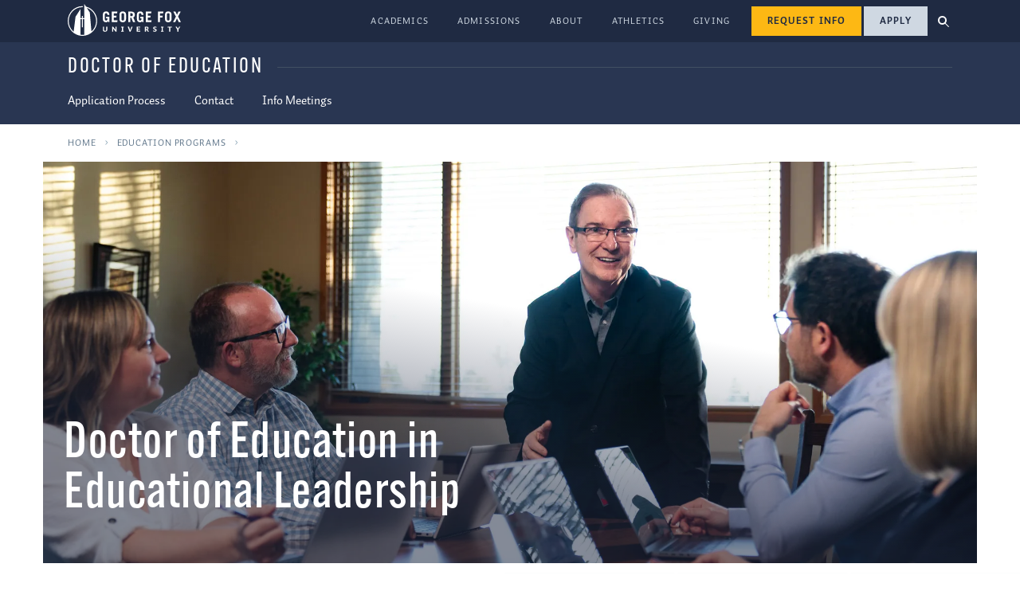

--- FILE ---
content_type: text/html; charset=UTF-8
request_url: https://www-test.georgefox.edu/education/doctor-of-education/index.html
body_size: 11922
content:
<!DOCTYPE html><html xmlns="http://www.w3.org/1999/xhtml" itemscope="itemscope" itemtype="https://schema.org/WebPage" lang="en">
        
	<head>
	        















































        
            
                
            
            
                
                    
                                                
                        






<!-- Character set --> 
<meta content="text/html;charset=utf-8" http-equiv="Content-Type" />
 <!-- Viewport sizing tag --> 
<meta content="width=device-width, initial-scale=1, shrink-to-fit=no" name="viewport"/>
 <!-- Favicon files --> 
<link href="https://www.georgefox.edu/favicon-96x96.png" rel="icon" sizes="96x96" type="image/png" />
<link href="https://www.georgefox.edu/favicon.svg" rel="icon" type="image/svg+xml" />
<link href="https://www.georgefox.edu/favicon.ico" rel="shortcut icon" />
<link href="https://www.georgefox.edu/apple-touch-icon.png" rel="apple-touch-icon" sizes="180x180" />
<meta name="apple-mobile-web-app-title" content="GFU" />
<link href="https://www.georgefox.edu/site.webmanifest" rel="manifest" />
 <!-- Send referrer data even to HTTP sites, to be a friend to even the laziest SEOs.--> 
<meta content="unsafe-url" name="referrer"/>
 
<script>(function(w,d,s,l,i){w[l]=w[l]||[];w[l].push({'gtm.start':
new Date().getTime(),event:'gtm.js'});var f=d.getElementsByTagName(s)[0],
j=d.createElement(s),dl=l!='dataLayer'?'&l='+l:'';j.async=true;j.src=
'https://www.googletagmanager.com/gtm.js?id='+i+dl;f.parentNode.insertBefore(j,f);
})(window,document,'script','dataLayer','GTM-WR94MR');</script>
 <!-- dns prefetch & preconnect domains that we'll be accessing -->  <meta http-equiv="x-dns-prefetch-control" content="on" />  <link crossorigin="anonymous" href="https://use.typekit.net" rel="preconnect"/> <link href="https://use.typekit.net" rel="dns-prefetch"/> <link href="https://p.typekit.net" rel="preconnect"/> <link href="https://p.typekit.net" rel="dns-prefetch"/> <link href="https://www.googletagmanager.com" rel="preconnect"/> <link href="https://www.googletagmanager.com" rel="dns-prefetch"/> <link href="https://www.google-analytics.com" rel="preconnect"/> <link href="https://www.google-analytics.com" rel="dns-prefetch"/> <link href="https://connect.facebook.net" rel="preconnect"/> <link href="https://connect.facebook.net" rel="dns-prefetch"/> <link href="https://stats.g.doubleclick.net" rel="preconnect"/> <link href="https://stats.g.doubleclick.net" rel="dns-prefetch"/> <link href="https://d.adroll.com" rel="preconnect"/> <link href="https://d.adroll.com" rel="dns-prefetch"/> <link href="https://s.adroll.com" rel="preconnect"/> <link href="https://s.adroll.com" rel="dns-prefetch"/> <link href="https://l.getsitecontrol.com" rel="preconnect"/> <link href="https://l.getsitecontrol.com" rel="dns-prefetch"/> <link href="https://s2.getsitecontrol.com" rel="preconnect"/> <link href="https://s2.getsitecontrol.com" rel="dns-prefetch"/> <link href="https://snap.licdn.com" rel="preconnect"/> <link href="https://snap.licdn.com" rel="dns-prefetch"/> <!-- preload font files --> <link as="font" crossorigin="anonymous" href="https://use.typekit.net/af/be45c4/000000000000000077359b29/30/l?primer=7cdcb44be4a7db8877ffa5c0007b8dd865b3bbc383831fe2ea177f62257a9191&amp;fvd=n4&amp;v=3" rel="preload"/> <link as="font" crossorigin="anonymous" href="https://use.typekit.net/af/b45f1d/000000000000000077359b32/30/l?primer=7cdcb44be4a7db8877ffa5c0007b8dd865b3bbc383831fe2ea177f62257a9191&amp;fvd=n7&amp;v=3" rel="preload"/> <link as="font" crossorigin="anonymous" href="https://use.typekit.net/af/5ab2eb/00000000000000007735c741/30/l?primer=7cdcb44be4a7db8877ffa5c0007b8dd865b3bbc383831fe2ea177f62257a9191&amp;fvd=n4&amp;v=3" rel="preload"/> <link as="font" crossorigin="anonymous" href="https://use.typekit.net/af/18097b/00000000000000007735c74f/30/l?primer=7cdcb44be4a7db8877ffa5c0007b8dd865b3bbc383831fe2ea177f62257a9191&amp;fvd=n5&amp;v=3" rel="preload"/> <link href="https://use.typekit.net/nrq1hvm.css" rel="stylesheet"/> <link as="font" crossorigin="anonymous" href="/__template/t1/fonts/thirsty-soft-extra-bold/font.woff2" rel="preload"/> <link href="/__template/t1/fonts/thirsty-soft-extra-bold/thirsty-soft-extra-bold.css" rel="stylesheet"/> <link href="/__template/t1/css/bootstrap.css" rel="stylesheet"/> <link href="/__template/t1/css/main.css" rel="stylesheet"/> <!-- Speculation Rules --> 
<script type="speculationrules">
{
  "prerender": [{
    "where": {
      "href_matches": "/*"
    },
    "eagerness": "moderate"
  }]
}
</script>




	    
    














































<title>Online Doctorate in Educational Leadership | George Fox</title>



        
                        
                
            
<meta content="891f814b0a0a00844f751e3e93d5c923" name="pageCascadeID"/>
<meta content="891f81d00a0a00844f751e3ec4dd157b" name="assetFolderCascadeID"/>





        
                
    
                        <link href="https://www.georgefox.edu/education/doctor-of-education/index.html" rel="canonical"/>
    
    


    
            
                        
                
                        
        
        
                <meta content="Online Doctorate in Educational Leadership | George Fox" property="og:title"/>
        <meta content="website" property="og:type"/>
        <meta content="https://www.georgefox.edu/education/doctor-of-education/_assets-index/images/2412_bigday_grad_gf14645.webp" property="og:image"/>
        <meta content="https://www.georgefox.edu/education/doctor-of-education/index.html" property="og:url"/>
                <meta content="George Fox University" property="og:site_name"/>
        <meta content="summary_large_image" name="twitter:card"/>
        <meta content="@georgefox" name="twitter:site"/>
        
                <meta content="Online Doctorate in Educational Leadership | George Fox" itemprop="name"/>
        
                    <meta content="https://www.georgefox.edu/education/doctor-of-education/_assets-index/images/2412_bigday_grad_gf14645.webp" itemprop="image"/>
        
            

	    

    















































        
            
                
            
            
                
                    
                                                
                        
    
            
                
                                    
                                    
                        
            
                    
                                    
                        
            
                    
                                    
                        
            
                    
                                    
                        
            
                    
                                    
                        
            
                
                
        


        
                        
                
            

            
                
                                    
                                    
                        
            
                    
                                    
                            <link href="_assets-index/dr-education.css" rel="stylesheet" type="text/css"/>
                        
            
                    
                                    
                        
            
                    
                                    
                        
            
                    
                                    
                        
            
                    
                                    
                        
            
                    
                                    
                        
            
                    
                                    
                        
            
                    
                                    
                        
            
                    
                                    
                        
            
                    
                                    
                        
                            
            
                    
                                    
                        
            
                    
                                    
                            <link href="../become-a-school-administrator/_assets-request-info/hide-teaching-question.css" rel="stylesheet" type="text/css"/>
                        
            
                    
                                    
                        
            
                    
                                    
                            <link href="../../psyd/_assets-index/at-a-glance-adjustment.css" rel="stylesheet" type="text/css"/>
                        
            
                
                    <link href="../../__template/t1/css/slate-form-block.css" rel="stylesheet" type="text/css"/>
                
        

    
    


	</head>
	<body>
		
<noscript><iframe src="https://www.googletagmanager.com/ns.html?id=GTM-WR94MR"
height="0" width="0" style="display:none;visibility:hidden"></iframe></noscript>




    
	
        
    

		
		<header>
    	    <a class="skipLink" href="#main-content-anchor">Skip to main content</a>
<a class="skipLink" href="#footer-anchor">Skip to footer</a>
			
    















































        
            
                
            
            
                
                    
                                                
                        










    













































<div id="header-globalNav">
<div class="container header-globalNav-container">
<div class="header-globalNav-logo">
            
    <a href="https://www.georgefox.edu/"> <img alt="George Fox University homepage" src="https://www-test.georgefox.edu/__template/t1/images/clocktower-logo-fl.svg" width="142" height="40" /> </a>    
        
</div>

<nav aria-label="Main Menu" class="header-globalNav-links collapse" id="header-globalNav-links">
<ul>

        
            
        
        
            
    <li><a href="https://www-test.georgefox.edu/academics/index.html">Academics</a></li>    
        

        
            
        
        
            
    <li><a href="https://www-test.georgefox.edu/admission/index.html">Admissions</a></li>    
        

        
            
        
        
            
    <li><a href="https://www-test.georgefox.edu/about/index.html">About</a></li>    
        

        
            
        
        
        
    <li><a href="https://athletics.georgefox.edu/">Athletics</a></li>    
        

        
            
        
        
            
    <li><a href="https://www-test.georgefox.edu/dev/index.html">Giving</a></li>    
        
</ul>
</nav>


<div class="header-globalNav-cta"><a class="button button--gold button--inverse rfi-popup-trigger" data-rfi-program="edd" data-rfi-type="grad-type" href="#rfi-holder" type="button">Request Info</a>
<!-- button path:/education/doctor-of-education/admissions/index.html-->
<!-- page   path:/education/doctor-of-education/index.html--><a class="button button--light button--inverse" href="admissions/index.html">Apply</a></div>

<a aria-controls="header-globalNav-search" aria-expanded="false" aria-label="Open search menu" class="header-globalNav-searchLink collapsed" data-bs-toggle="collapse" href="#header-globalNav-search" role="button"> <span></span> </a>

<a aria-controls="header-globalNav-links" aria-expanded="false" aria-label="Open university navigation menu" class="header-globalNav-menuLink collapsed" data-bs-toggle="collapse" href="#header-globalNav-links" role="button">
<svg xmlns="http://www.w3.org/2000/svg" aria-hidden="true" class="svg-inline--fa fa-angle-down fa-w-10" data-icon="angle-down" data-prefix="fas" focusable="false" role="presentation" viewbox="0 0 320 512"><path d="M160,343.82a15.61,15.61,0,0,1-11.06-4.58L4.58,194.88A15.64,15.64,0,0,1,26.7,172.76L160,306.06l133.3-133.3a15.64,15.64,0,0,1,22.12,22.12L171.06,339.24A15.61,15.61,0,0,1,160,343.82Z" fill="currentColor"/> </svg>
</a>

<div class="collapse" id="header-globalNav-search"><form action="https://www-test.georgefox.edu/search/search.html" id="cse_searchbox" role="search"><input name="cx" type="hidden" value="000111765645995066711:ny_zleug7qg"/> <input name="cof" type="hidden" value="FORID:10"/> <input name="search-box" type="hidden" value="header"/> <label class="u-visuallyHidden" for="q">Search George Fox </label> <input aria-label="Search George Fox" class="form-control" id="q" name="q" placeholder="Search George Fox" title="Search George Fox" type="text"/> <button aria-controls="searchField" aria-expanded="false" aria-label="search" class="btn" id="sa" name="sa" type="submit"> <svg xmlns="http://www.w3.org/2000/svg" height="18" viewbox="0 0 512 512" width="18"> <path d="M505 442.7L405.3 343c-4.5-4.5-10.6-7-17-7H372c27.6-35.3 44-79.7 44-128C416 93.1 322.9 0 208 0S0 93.1 0 208s93.1 208 208 208c48.3 0 92.7-16.4 128-44v16.3c0 6.4 2.5 12.5 7 17l99.7 99.7c9.4 9.4 24.6 9.4 33.9 0l28.3-28.3c9.4-9.4 9.4-24.6.1-34zM208 336c-70.7 0-128-57.2-128-128 0-70.7 57.2-128 128-128 70.7 0 128 57.2 128 128 0 70.7-57.2 128-128 128z"/> </svg> </button></form></div>



</div>
</div>








        
        
        <div class="header-sectionNav">
        <div class="container">
                <div class="header-sectionNav-title">Doctor of Education</div>
                
        


        
            
                
            
            
                
                    
                                                
                        

                        

    <a aria-expanded="false" aria-label="Open section navigation" class="header-sectionNav-menuLink collapsed" data-bs-toggle="collapse" href="#header-sectionNav-nav" role="button"><span></span></a>

    <nav class="collapse" id="header-sectionNav-nav">
    <ul>
        
                        
                    <li><a href="admissions/index.html">Application Process</a></li>
            
        
                                        
                    <li><a href="index.html#contact">Contact</a></li>
            
        
                                        
                    <li><a href="https://slate.georgefox.edu/portal/graduate-visit-edd#info-meetings">Info Meetings</a></li>
            
        </ul>
    </nav>

        
        </div>
        </div>
    
		</header>
		
		<main id="main-content-anchor">






			
    















































        
            
                
            
            
                
                    
                                                
                        



    
    
        
        
            
                                                        
                
                
                                
                        
                                    
                                                
                                                                
                                 
                                
                                

<nav aria-label="breadcrumbs" class="container">
    
            <ul class="breadcrumb justify-content-start" typeof="BreadcrumbList" vocab="https://schema.org/">
            <li property="itemListElement" typeof="ListItem"><a href="https://www.georgefox.edu/" property="item" typeof="WebPage"><span property="name">Home</span></a>
            <meta content="1" property="position"/>
        </li>
            <li property="itemListElement" typeof="ListItem"><a href="../index.html" property="item" typeof="WebPage"><span property="name">Education Programs</span></a>
            <meta content="2" property="position"/>
        </li>
        </ul>
        
            
</nav>

			
    















































            
            
                
            
            
                
                    
                                                
                        


                        
                        



        






        
    
        
                
                
            
                
                
        
                    
        
    	
                
        
        
        <div class="sectionBanner sectionBanner--secondLevel sectionBanner--longHeading sectionBanner--breadcrumb">
        
        
                <picture  class="sectionBanner-image sectionBanner-image--alignXRight sectionBanner-image--alignYTop d-none d-sm-flex"><img loading="lazy" alt="" src="_assets-index/images/2412_bigday_grad_gf14645.webp" /></picture><picture class="sectionBanner-image sectionBanner-image--alignXCenter sectionBanner-image--alignYCenter d-flex d-sm-none"><img loading="lazy" alt="" src="_assets-index/images/mobile-2412_bigday_grad_gf14645.webp" /></picture>        
        
        <div class="sectionBanner-titleHolder">
        <h1 class="sectionBanner-titleHolder-title"> 
        
        Doctor of Education in Educational Leadership                </h1>
                </div>
        </div>
        
    



        
                        
                
            

                                                                                                    



            
                        


        
    
            
    
    
                
                
                                
                
                
                
                                                    
            
                        





        
            
    
    
    
                
        
        
    
        
            
        
        
        
            
    <div class="component infographic infographic--red container" id="at-a-glance_component">

        
    
        
                    
                
        
            <h2 class="infographic-header">At A Glance</h2>
    
    
        
            
	<div class="row justify-content-center mx-0 infographic-primaryFacts infographic-primaryFacts--regular">
	    
		    		    		    
    		<div class="col-12 col-lg infographic-primaryFacts-primaryFact">
    			    <span>3 Years</span>
    			        			        <span class="infographic-primaryFacts-primaryFact-factDescriptor">Program length</span>
    			        		</div>
		
		    		    		    
    		<div class="col-12 col-lg infographic-primaryFacts-primaryFact">
    			    <span>Online</span>
    			        			        <span class="infographic-primaryFacts-primaryFact-factDescriptor"><span>with annual one-week residency in Newberg, Oregon</span></span>
    			        		</div>
		
		    		    		    
    		<div class="col-12 col-lg infographic-primaryFacts-primaryFact">
    			    <span>56</span>
    			        			        <span class="infographic-primaryFacts-primaryFact-factDescriptor">Semester credit hours</span>
    			        		</div>
			</div>
    	
          <div class="row infographic-secondaryFacts mx-0">
         
                
                                 
    				<div class="col-12 col-md-4 infographic-secondaryFacts-item">
			    <p class="mb-1 mt-0 infographic-secondaryFacts-item-title">Accreditation</p>
				<p class="mb-0 infographic-secondaryFacts-item-info"><span><a aria-label="AAQEP accreditation" href="../accreditation.html">AAQEP</a></span></p>
		    </div>
    				<div class="col-12 col-md-4 infographic-secondaryFacts-item">
			    <p class="mb-1 mt-0 infographic-secondaryFacts-item-title">Cost Per Semester Credit Hour</p>
				<p class="mb-0 infographic-secondaryFacts-item-info"><span>$850</span></p>
		    </div>
    				<div class="col-12 col-md-4 infographic-secondaryFacts-item">
			    <p class="mb-1 mt-0 infographic-secondaryFacts-item-title">Tuition Cost for Entire Program</p>
				<p class="mb-0 infographic-secondaryFacts-item-info"><span>$47,600</span></p>
		    </div>
    	    	
    	</div>
    
            
    </div>
    

    

            
                            
    
                
                
                                
                
                
                
                                                    
            
                        




        
            
        
    
    
                
        
    
        
        
        
            
    
        
        
        
        
        
            
    <div class="component wysiwyg container" id="introEdD">


    
        
        
                        
                    
        
    
        
                    
                
        
    
    
    <h2 class="u-ellipses"><span class="d-block d-sm-inline"><span class="h3 u-autoPro--uppercase  u-gfColors-slate100">Follow Your</span> <span class="u-thirstySoftExtraBold ms-md-1">Calling</span>.</span> <span class="h3 u-autoPro--uppercase  u-gfColors-slate100">Transform</span> <span class="u-thirstySoftExtraBold ms-md-1">Education</span>.</h2>
<img alt="Woman holds a laptop and gives a presentation" class="d-md-block d-none u-circlePhotoSimple u-floatRight" height="400" loading="lazy" src="_assets-index/images/_gf278761.webp" width="400"/>
<p>Join a learning community of servant leaders who view education as a sacred calling. Whether you&#8217;re currently serving as a teacher or administrator, our EdD program will inspire you to refine your vision and shift the landscape of education.</p>
<p>Be courageous. Dream big. Craft policies that transform lives and unite communities. And make the system better for everyone.</p>
<p class="u-gold-left"><a class="arrowLink" href="../articles/what-to-do-with-edd.html">What can you do with a doctor of education degree?</a></p>
    
    
    
    
        
    </div>
    

    

            
                            
    
                
                
                                
                
                
                
                                                    
            
                        




        
            
    
    
    
                
    
            
    
        
        
        
    
        
        
        
        
        
            
    <div class="component stepList stepList--check component--constrainedWidth container" id="programFeatures">

    
    
        
                    
                
        
    
    
    
                
            
                        <div class="component--constrainedWidth stepList-beforeContent">
            <h2><span class="u-autoPro--uppercase">Expand Your Sphere of Influence</span></h2>
<p>Elevate your leadership skills, grow your professional network and be part of a program that&#8217;s committed to thinking critically, transforming practice and promoting justice.</p>
            </div>
            

        
        <ul>
        
        
                
        
                <li class="stepList-item">
                        <h3 class="stepList-item-heading">Spiritually Informed &amp; Caring</h3>
                        <div class="stepList-item-content"><p>Examine educational issues, theory and practice through the lens of faith, and gain wisdom from professors who model how to live out an ethic of care for students, families and staff.</p></div>
        </li>
                
        
                
        
                <li class="stepList-item">
                        <h3 class="stepList-item-heading">Flexible &amp; Personalized</h3>
                        <div class="stepList-item-content"><p>Achieve your academic goals in a way that fits your life. We combine online courses with a one-week residency each summer, and we offer <a href="#concentrations">three concentrations</a> for highly focused study.</p></div>
        </li>
                
        
                
        
                <li class="stepList-item">
                        <h3 class="stepList-item-heading">Empowering &amp; Impactful</h3>
                        <div class="stepList-item-content"><p>Schools in every community need ethical leaders, effective advocates and creative problem solvers. We&#8217;ll prepare you to meet the moment and make the most of your calling.</p></div>
        </li>
                
        
    </ul>
    
    
                
            
                
    
    </div>
    

    

            
                            
    
                
                
                                
                
                
                
                                                    
            
            
            
        
    
    
        
                                        
        
        
        
                        
    

            
                            
    
                
                
                                
                
                
                
                                                    
            
                        




        
            
    
    
    
                
    
        
    
        
        
        
        
        
            
    <div class="component cardGroup cardGroup--alternatingNavyStart container-fluid px-0" id="edCards">

    
        
                
                    
                            
        <div class="cardGroup-card" id="message-card-group_component-card1">
                        
    
        
        <img alt="A speaker addressing to the audience" class="cardGroup-card-image" height="540" loading="lazy" src="_assets-index/images/card-2311_voice_conference_gf11148.webp" width="900"/>
    
            <div class="cardGroup-card-content">
                <h3>Lead with Perspective and Purpose</h3>
                                <p>Learn the art and craft of leadership. Explore complex issues like diversity, sacrifice and humility. Discover how to navigate complex political relationships that extend from schools and communities to government entities. And gain actionable insights from educators who draw from an array of experiences to help you grow personally and professionally.</p>
<img alt="Todd Bloomquist" class="float-end mb-3 ms-3 u-circlePhotoSimple" height="160" loading="lazy" src="_assets-index/images/todd-bloomquist-2.jpg" width="160"/>
<p>&#8220;My time at George Fox was certainly one of those experiences that just opened my brain up to new possibilities, ideas and ways of doing things,&#8221; says <a href="../../bruin-blog/posts/2023/06/educating-the-educators/index.html">Todd Bloomquist</a>, senior program officer in the children, youth and families department of the Ford Family Foundation. &#8221;It taught me the importance of looking at things critically and being forward thinking.&#8221;</p>
                
                            </div>
                    </div>
    
        
                
                    
                            
        <div class="cardGroup-card" id="message-card-group_component-card2">
                        
    
        
        <img alt="Professor speaking in class" class="cardGroup-card-image" height="540" loading="lazy" src="_assets-index/images/_47a34771.webp" width="900"/>
    
            <div class="cardGroup-card-content">
                <h3>Explore the Spiritual Dimensions of Education and Leadership </h3>
                                <p>Spirituality is an essential part of the human condition, and the knowledge you gain in this area will transform your capacity to lead. You&#8217;ll discover how faith sustains the mind, serving as an energizing and guiding force in the work and life of a scholar-practitioner. And you&#8217;ll examine the teachings of Jesus in the context of serving culturally diverse communities.</p>
<p>You&#8217;ll also dive into conversations with professors who understand the challenges and opportunities associated with working in a pluralistic society. By the time you graduate, you&#8217;ll be fully prepared to advocate for the intellectual, emotional and spiritual needs of the students and families you serve.</p>
                
                            </div>
                    </div>
    
        
                
                    
                            
        <div class="cardGroup-card" id="message-card-group_component-card3">
                        
    
        
        <img alt="Two students having a discussion" class="cardGroup-card-image" height="540" loading="lazy" src="_assets-index/images/card-img_1384.webp" width="900"/>
    
            <div class="cardGroup-card-content">
                <h3>Discover the Power of Community</h3>
                                <p>Thrive in a learning community that becomes family. Our EdD program is based on a cohort model, which means you&#8217;ll take your core classes with the same group of students throughout your time here.</p>
<p>Give and receive encouragement as you spend time together in online courses and mastermind groups, and gain wisdom from the cohort ahead of you during a one-week campus event each summer that addresses a pressing educational issue. The discussions you have will stir your heart and move ideas forward, empowering you as a purposeful servant leader.</p>
                
                            </div>
                    </div>
    
        
                
                    
                            
        <div class="cardGroup-card" id="message-card-group_component-card4">
                        
    
        
        <img alt="A student working on his laptop" class="cardGroup-card-image" height="540" loading="lazy" src="_assets-index/images/card-psyd_gfu7523.webp" width="900"/>
    
            <div class="cardGroup-card-content">
                <h3>Hone Your Skills and Sharpen Your Focus</h3>
                                <p>Gain high-level research skills with the guidance of faculty who are published authors and presenters, and apply those skills to a problem-based dissertation that speaks directly to your interests. You&#8217;ll generate insights that lead to more effective and equitable schools, districts and learning systems. Along the way, you&#8217;ll immerse yourself in a concentration so you can maximize your knowledge and impact.</p>
<img alt="Jenny Elsey" class="float-lg-start float-end mb-3 ms-3 me-lg-3 u-circlePhotoSimple" height="160" loading="lazy" src="_assets-index/images/elseyjenny.jpg" width="160"/>
<p>&#8220;The Doctor of Education program gave me the confidence to see myself as a true scholar-practitioner,&#8221; says Jenny Elsey, assistant provost for experiential learning and student success at Seattle Pacific University. &#8220;I had the opportunity to develop strong research skills that could be applied toward solving pressing issues in education.&#8221;</p>
                
                            </div>
                    </div>
    
        
                
                    
                            
        <div class="cardGroup-card" id="message-card-group_component-card5">
                        
    
        
        <img alt="Jenny Elsey talking with a student" class="cardGroup-card-image" height="540" loading="lazy" src="_assets-index/images/card_47a3510.webp" width="900"/>
    
            <div class="cardGroup-card-content">
                <h3>Create Sustainable Change</h3>
                                <p>Build something that lasts. The relationships you form at George Fox will be a source of inspiration and guidance throughout your career. You&#8217;ll be part of a community that extends across the public and private education landscape, leading to professional opportunities that expand your sphere of influence and empower you as an agent of sustainable change.</p>
<p>Across the country and around the world, graduates of our program are transforming practice in the schools, districts and educational organizations they serve. So can you.</p>
                
                            </div>
                    </div>
    
        
    </div>
    

    

            
                            
    
                
                
                                
                
                
                
                                                    
            
            
            
        
    
    
                
        
    
        
        
        
            
    
        
        
        
        
        
            
    <div class="component wysiwyg container" id="concentrations">


    
        
        
                        
                    
        
    
        
                    
                
        
            <h2>Concentrations</h2>
    
    
    <img alt="School administrator walks with students through the hall" class="d-lg-block d-none u-circlePhotoSimple u-floatRight" height="400" loading="lazy" src="_assets-index/images/2411_education_gf29877.jpg" width="400"/>
<p>Our Doctor of Education program has three concentrations to prepare you for the exact kind of work you want to do.</p>
<ul class="u-stepList">
<li>The <a href="administration-concentration.html">administration concentration</a> equips you to administratively lead in public/private elementary schools, secondary schools and charter schools.</li>
<li>The <a href="instructional-concentration.html">instructional design &amp; development concentration</a> prepares you to provide instructional leadership in P-12 public/private elementary and secondary schools, as well as college/university teacher education faculty positions.</li>
<li>The <a href="leading-learning-concentration.html">leading learning concentration</a> is designed for teachers and lead teachers, instructional coaches and teacher mentors, educational specialists in multiple settings, and instructional specialists in literacy, ESOL or special education.</li>
</ul>
<p><em>Note: Some transfer credit may be permitted by approval of the program director. For more information, email Dr. Jenelle Stone at <a href="mailto:jstone@georgefox.edu">jstone@georgefox.edu</a>.</em></p>
    
    
    
    
        
    </div>
    

    

            
                            
    
                
                
                                
                
                
                
                                                    
            
            
            
        
    
    
                
        
    
        
        
            
            
    
        
        
        
        
        
            
    <div class="component wysiwyg component--constrainedWidth container" id="program-structure">


    
        
        
                        
                    
        
    
        
                                        
                
        
            <h2 class="u-asterisk">Program Structure</h2>
    
    
    <p>Experience the best of flexibility and intentionality in our three-year hybrid program. We blend online coursework with a weeklong, in-person residency every summer so you can keep working while you pursue your doctorate.</p>
<p><a class="button" href="program-structure.html">Program Structure Details</a></p>
    
    
    
    
        
    </div>
    

    

            
                            
    
                
                
                                
                
                
                
                                                    
            
                        



        
            
    
    
    
        
                                        
        
        
        
                        
    

            
                            
    
                
                
                                        
                
                
                
                                                    
            
                        



        
            
    
    
    
                
    
            
                        








        
    
                
    
        
        
        
        
        
            
    <div class="component staffList container" id="contact">

    
    
        
                    
                
        
            <h2 class="staffList-heading">Questions?</h2>
    
    
    
                
            
                
    
        
                
        
                
                
        
    
    <div class="staffList-person" id="wilfongkipp" itemscope="" itemtype="https://schema.org/Person">
        
         <div class="staffList-person-photo">
                
        
        
        
        
            
        <div class="u-circlePhoto">
        <img alt="Kipp Wilfong" height="250" itemprop="image" loading="lazy" src="../../bios/education/wilfong-kipp-thumbs.jpg" width="250"/>
    </div>
            </div>
        
        <div class="staffList-person-name">
            
        
        
        
            
    
        
    <h3 itemprop="name">

            
        
        
            <span itemprop="name">Kipp Wilfong</span>
        
    </h3>

        </div>
        
        <div class="staffList-person-title">
            
            
                    <p itemprop="jobTitle">Admissions Counselor, Graduate Education Programs</p>
                
            </div>
        
        <div class="staffList-person-contact">
            
    
                <p><a class="block-link" href="tel:+15035546027"><span>503-554-6027
                | Call
        </span>
        </a></p>
        
                <p><a class="block-link" href="sms://+19712568337"><span>971-256-8337 | Text</span></a></p>
        
                            <p><a class="block-link" href="mailto:kwilfong@georgefox.edu"><span itemprop="email">kwilfong@georgefox.edu</span></a></p>
                
                            
                                                
            <p><a class="block-link calendlyPopupLink" href="https://calendly.com/kwilfong"><span>Schedule appointment</span></a></p>
            
        </div>
        
    </div>
    
    
    
                
            
                

    </div>
    

    

            
                            
    
                
                
                                        
                
                
                
                                                    
            
            
            
        
    
    
                
        
    
        
        
            
            
    
        
            
        
        
        
            
    <div class="component wysiwyg component--constrainedWidth container" id="ref-grad-coa-notification_component">


    
        
        
                        
                    
        
    
        
                    
                
        
    
    
    <p><em>George Fox University is required to make <a href="../../offices/financial-aid/grad/cost-of-attendance.html">cost of attendance (COA) information</a> publicly available on this website. All stated financial information is subject to change.</em></p>
    
    
    
    
        
    </div>
    

    

            
                            
    


		    
    















































    
        
            
                
            
            
                
                    
                                                
                        

                        

        
        
    
        
        
                                                
                
                        
                
            
                                
                                    
                                                                    
                                            
                
                        
                
            
                                            
                        
                                                                    
                                            
                
                        
                
            
                                
                        
                            
                                                                        
                                                                                                
                                                                                        
                                                                                                
                                                                                    
                                        
        
        
                    
        
        
        
                <div class="ctaButtons"><div class="container"><div class="ctaButtons-link ctaButtons-link--highlighted"><a class="rfi-popup-trigger" data-bs-target="#rfi-holder" data-rfi-program="edd" data-rfi-type="grad-type" href="#rfi-holder" type="button">Request Info</a></div><div class="ctaButtons-link d-none d-md-block"><a href="https://slate.georgefox.edu/portal/graduate-visit-edd">Info Meetings</a></div><div class="ctaButtons-link ctaButtons-link--popout"><a class="collapsed" data-bs-toggle="collapse" href="#ctaButtons-link-popoutMenu3">Apply</a><div class="ctaButtons-link-popoutMenu collapse" id="ctaButtons-link-popoutMenu3"><div><a class="ctaButtons-link-popoutMenu-link" href="https://slate.georgefox.edu/account/register?r=https%3a%2f%2fslate.georgefox.edu%2fapply%2f%3fsr%3d7745b3dd-1f20-4953-9a15-9ef1a1dff9ef">New Applicants</a><a class="ctaButtons-link-popoutMenu-link" href="https://slate.georgefox.edu/account/login?r=https%3a%2f%2fslate.georgefox.edu%2fapply%2f%3fsr%3d7745b3dd-1f20-4953-9a15-9ef1a1dff9ef">Returning Applicants</a></div></div></div></div></div>
                
    

		</main>
		
		<footer id="footer-anchor">
			
    















































        
            
                
            
            
                
                
                
                    
                                                
                        





        

    








































<div class="footer container">

<div class="footer-contact">

        
            <div itemscope="" itemtype="https://schema.org/CollegeOrUniversity">
            <div class="footer-contact-title" itemprop="name">George Fox University: <span>Teaching &amp; Education Programs</span></div>
            <address itemprop="address" itemscope="" itemtype="https://schema.org/PostalAddress">
                <span itemprop="streetAddress">12753 SW 68th Ave. #222</span> <br/>
                <span itemprop="addressLocality">Portland</span>,
                <span itemprop="addressRegion">OR</span>
                <span itemprop="postalCode">97223</span>
            </address>
            <a class="footer-contact-phone" href="tel:+15035542260"><span itemprop="telephone">503-554-2260</span></a>
            
                        <div class="footer-contact-description">Some education programs are also offered in Newberg, Redmond, and virtually.</div>
                    </div>
    </div>

<div class="footer-navLinks"><div>
<h4 class="collapsed" data-bs-target=".footer-navLinks-infoFor" data-bs-toggle="collapse">Information For</h4>
<ul class="collapse footer-navLinks-infoFor">
<li><a href="https://www-test.georgefox.edu/admission/index.html">Prospective Students</a></li>
<li><a href="https://www-test.georgefox.edu/resources_for/current/index.html">Current Students</a></li>
<li><a href="https://www-test.georgefox.edu/parents/index.html">Parents &amp; Families of Current Students</a></li>
<li><a href="https://www-test.georgefox.edu/alumni/index.html">Alumni</a></li>
<li><a href="https://www-test.georgefox.edu/resources_for/employees/index.html">Current Employees</a></li>
<li><a href="https://www-test.georgefox.edu/offices/academic_affairs/faculty-resources/index.html">Current Faculty</a></li>
<li><a href="https://www-test.georgefox.edu/community/index.html">Community Members</a></li>
</ul>
</div>
<div>
<h4 class="collapsed" data-bs-target=".footer-navLinks-resources" data-bs-toggle="collapse">Resources</h4>
<ul class="collapse footer-navLinks-resources">
<li><a href="https://www-test.georgefox.edu/sitemap/index.html">A-Z Index</a></li>
<li><a href="https://www-test.georgefox.edu/bruin-blog/index.html">Blog</a></li>
<li><a href="https://www-test.georgefox.edu/calendar/index.html">Calendar</a></li>
<li><a href="https://www-test.georgefox.edu/contact.html">Contact Us</a></li>
<li><a href="https://www-test.georgefox.edu/direc/index.html">Find an Employee</a></li>
<li><a href="https://www-test.georgefox.edu/offices/hr/careers/index.html">Jobs at George Fox</a></li>
<li><a href="https://www-test.georgefox.edu/about/location.html">Locations</a></li>
</ul>
</div>
<div>
<h4 class="collapsed" data-bs-target=".footer-navLinks-quickLinks" data-bs-toggle="collapse">Quick Links</h4>
<ul class="collapse footer-navLinks-quickLinks">
<li><a href="https://my.georgefox.edu/">MyGeorgeFox</a></li>
<li><a href="https://canvas.georgefox.edu">Canvas</a></li>
<li><a href="https://mail.google.com/a/georgefox.edu/">Email</a></li>
</ul>
</div></div>

<div class="footer-socialIcons"><ul>
<li><a aria-label="George Fox University Facebook" class="no-icon" href="https://www.facebook.com/georgefoxuniversity"><svg width="36" height="36" xmlns="http://www.w3.org/2000/svg" viewBox="0 0 512 512"><path fill="currentColor" d="M504 256C504 119 393 8 256 8S8 119 8 256c0 123.78 90.69 226.38 209.25 245V327.69h-63V256h63v-54.64c0-62.15 37-96.48 93.67-96.48 27.14 0 55.52 4.84 55.52 4.84v61h-31.28c-30.8 0-40.41 19.12-40.41 38.73V256h68.78l-11 71.69h-57.78V501C413.31 482.38 504 379.78 504 256z"></path></svg></a></li>
<li><a aria-label="George Fox University Instagram" class="no-icon" href="https://www.instagram.com/georgefoxuniversity/"><svg width="36" height="41" xmlns="http://www.w3.org/2000/svg" viewbox="0 0 448 512"> <path d="M224.1 141c-63.6 0-114.9 51.3-114.9 114.9s51.3 114.9 114.9 114.9S339 319.5 339 255.9 287.7 141 224.1 141zm0 189.6c-41.1 0-74.7-33.5-74.7-74.7s33.5-74.7 74.7-74.7 74.7 33.5 74.7 74.7-33.6 74.7-74.7 74.7zm146.4-194.3c0 14.9-12 26.8-26.8 26.8-14.9 0-26.8-12-26.8-26.8s12-26.8 26.8-26.8 26.8 12 26.8 26.8zm76.1 27.2c-1.7-35.9-9.9-67.7-36.2-93.9-26.2-26.2-58-34.4-93.9-36.2-37-2.1-147.9-2.1-184.9 0-35.8 1.7-67.6 9.9-93.9 36.1s-34.4 58-36.2 93.9c-2.1 37-2.1 147.9 0 184.9 1.7 35.9 9.9 67.7 36.2 93.9s58 34.4 93.9 36.2c37 2.1 147.9 2.1 184.9 0 35.9-1.7 67.7-9.9 93.9-36.2 26.2-26.2 34.4-58 36.2-93.9 2.1-37 2.1-147.8 0-184.8zM398.8 388c-7.8 19.6-22.9 34.7-42.6 42.6-29.5 11.7-99.5 9-132.1 9s-102.7 2.6-132.1-9c-19.6-7.8-34.7-22.9-42.6-42.6-11.7-29.5-9-99.5-9-132.1s-2.6-102.7 9-132.1c7.8-19.6 22.9-34.7 42.6-42.6 29.5-11.7 99.5-9 132.1-9s102.7-2.6 132.1 9c19.6 7.8 34.7 22.9 42.6 42.6 11.7 29.5 9 99.5 9 132.1s2.7 102.7-9 132.1z"></path> </svg></a></li>
<li><a aria-label="George Fox University Tiktok" class="no-icon" href="https://www.tiktok.com/@georgefoxuniversity?lang=en"><svg width="36" height="36" xmlns="http://www.w3.org/2000/svg" viewBox="0 0 581.06 666.75">
  <path d="m547.62,156.2c-68.32-14.61-119.22-71.93-125.67-141.5V0h-114.83v455.73c-.19,53.31-43.56,96.38-96.87,96.19-30.04-.11-58.31-14.19-76.49-38.09l-.07-.03.07.03c-32.24-42.44-23.97-102.98,18.46-135.22,25.01-19,57.7-24.64,87.64-15.12v-116.67C124.44,230.88,17.94,311.51,1.99,426.92c-8.93,64.59,12.51,129.67,58.07,176.31,81.45,83.34,215.04,84.87,298.38,3.42,40.62-39.7,63.52-94.09,63.52-150.89v-232.87c46.41,33.18,102.05,50.97,159.1,50.87v-114.1c-11.23.01-22.44-1.15-33.43-3.47Z"/>
    </svg></a></li>
<li><a aria-label="George Fox University YouTube" class="no-icon" href="https://www.youtube.com/user/georgefoxuniversity"><svg width="36" height="32" xmlns="http://www.w3.org/2000/svg" viewbox="0 0 576 512"> <path d="M549.655 124.083c-6.281-23.65-24.787-42.276-48.284-48.597C458.781 64 288 64 288 64S117.22 64 74.629 75.486c-23.497 6.322-42.003 24.947-48.284 48.597-11.412 42.867-11.412 132.305-11.412 132.305s0 89.438 11.412 132.305c6.281 23.65 24.787 41.5 48.284 47.821C117.22 448 288 448 288 448s170.78 0 213.371-11.486c23.497-6.321 42.003-24.171 48.284-47.821 11.412-42.867 11.412-132.305 11.412-132.305s0-89.438-11.412-132.305zm-317.51 213.508V175.185l142.739 81.205-142.739 81.201z"></path> </svg></a></li>
</ul></div>

<div class="footer-searchBox"><form action="https://www.georgefox.edu/search/search.html" id="cse_searchbox_2" role="search"><input name="cx" type="hidden" value="000111765645995066711:ny_zleug7qg"/> <input name="search-box" type="hidden" value="footer"/> <input name="cof" type="hidden" value="FORID:10"/> <label class="u-visuallyHidden" for="q2">Search George Fox </label> <input aria-label="Search George Fox" class="form-control" id="q2" name="q" placeholder="Search George Fox" title="Search George Fox" type="text"/> <button aria-controls="searchField" aria-expanded="false" aria-label="search" class="btn" id="sa2" name="sa" type="submit"> <svg xmlns="http://www.w3.org/2000/svg" height="18" viewbox="0 0 512 512" width="18"> <path d="M505 442.7L405.3 343c-4.5-4.5-10.6-7-17-7H372c27.6-35.3 44-79.7 44-128C416 93.1 322.9 0 208 0S0 93.1 0 208s93.1 208 208 208c48.3 0 92.7-16.4 128-44v16.3c0 6.4 2.5 12.5 7 17l99.7 99.7c9.4 9.4 24.6 9.4 33.9 0l28.3-28.3c9.4-9.4 9.4-24.6.1-34zM208 336c-70.7 0-128-57.2-128-128 0-70.7 57.2-128 128-128 70.7 0 128 57.2 128 128 0 70.7-57.2 128-128 128z"/> </svg> </button></form></div>

<div class="footer-beKnown"><a href="https://www-test.georgefox.edu/be-known/index.html">Be Known</a></div>

<div class="footer-copyright"><p>© 2025, George Fox University.</p>
<p>All rights reserved.</p></div>

<div class="footer-legalLinks"><ul>
<li><a href="https://www-test.georgefox.edu/legal/privacy.html">Privacy</a></li>
<li><a href="https://www-test.georgefox.edu/consumer-information/index.html">Consumer Information</a></li>
<li><a href="https://www-test.georgefox.edu/catalog/handbook/compliance/index.html">Non-Discrimination Policy</a></li>
<li><a href="https://www-test.georgefox.edu/title-ix/index.html">Title IX / Sexual Misconduct Reporting</a></li>
</ul></div>

</div>




		</footer>
		
		

    















































        
            
                
            
            
                
                    
                                                
                        
    
            
                
                
                        
                        
        
                        
        
                        
        
                        
        
                        
                
                
                
                
                
        


        
                        
                
            

            
                
                
                        
                        
        
                        
        
                        
        
                        
        
                        
        
                        
        
                        
        
                        
        
                        
        
                        
        
                                    
        
                        
        
                        
        
                        
        
                        
                
                
                        
                
                    
            <script>
                (function(){
                if(window.hasOwnProperty("jsFiles"))
                {
                    window.jsFiles = window.jsFiles.concat(["../../__template/t1/js/load-slate-form.js"]);
                }
                else
                {
                    window.jsFiles = ["../../__template/t1/js/load-slate-form.js"];
                }
                })();
            </script>
            
                
        


		    



















































<script src="/__template/t1/js/jquery-3.5.1.min.js"></script>
<script src="/__template/t1/js/main.js"></script>


	</body>
</html>

--- FILE ---
content_type: text/css; charset=utf-8
request_url: https://www-test.georgefox.edu/__template/t1/fonts/thirsty-soft-extra-bold/thirsty-soft-extra-bold.css
body_size: 367
content:
/**
 * @license
 * MyFonts Webfont Build ID 3981743, 2020-12-01T13:47:44-0500
 * 
 * The fonts listed in this notice are subject to the End User License
 * Agreement(s) entered into by the website owner. All other parties are 
 * explicitly restricted from using the Licensed Webfonts(s).
 * 
 * You may obtain a valid license at the URLs below.
 * 
 * Webfont: ThirstySoftExtrabold by Yellow Design Studio
 * URL: https://www.myfonts.com/fonts/yellow-design/thirsty-soft/extrabold/
 * Copyright: Copyright (c) 2014 by Yellow Design Studio. All rights reserved.
 * 
 * 
 * 
 * © 2020 MyFonts Inc
*/

@font-face {
  font-family: 'ThirstySoftExtraBold';
  src: url('') format('woff2'), url('font.woff') format('woff');
  font-display:swap;font-style:normal;font-weight:400;
}
@font-face {
  font-family: 'ThirstySoftExtraBold';
  src: url('') format('woff2'), url('font.woff') format('woff');
  font-display:swap;font-style:normal;font-weight:700;
}
@font-face {
  font-family: 'ThirstySoftExtraBold';
  src: url('') format('woff2'), url('font.woff') format('woff');
  font-display:swap;font-style:italic;font-weight:400;
}
@font-face {
  font-family: 'ThirstySoftExtraBold';
  src: url('') format('woff2'), url('font.woff') format('woff');
  font-display:swap;font-style:italic;font-weight:700;
}
.ThirstySoftExtraBold
{
    font-family:var(--gfVars-thirstyFont);
}

--- FILE ---
content_type: text/css; charset=utf-8
request_url: https://www-test.georgefox.edu/__template/t1/css/main.css
body_size: 28749
content:
.modal-content a.close.button{display:inline-block}.modal-content a.close.button::after{content:"";display:inline-block;width:1.25rem;height:1rem;margin-left:.75rem;background:url("data:image/svg+xml,%3Csvg aria-hidden='true' focusable='false' data-prefix='fas' data-icon='plus' class='svg-inline--fa fa-plus fa-w-14' role='img' xmlns='http://www.w3.org/2000/svg' viewBox='0 0 448 512'%3E%3Cpath fill='%23f3f5f8' d='M416 208H272V64c0-17.67-14.33-32-32-32h-32c-17.67 0-32 14.33-32 32v144H32c-17.67 0-32 14.33-32 32v32c0 17.67 14.33 32 32 32h144v144c0 17.67 14.33 32 32 32h32c17.67 0 32-14.33 32-32V304h144c17.67 0 32-14.33 32-32v-32c0-17.67-14.33-32-32-32z'%3E%3C/path%3E%3C/svg%3E") 0 0 no-repeat;-moz-transform:rotate(225deg);transform:rotate(225deg);-moz-transform-origin:center;transform-origin:center}.modal-content a.close.button:hover::after{background:url("data:image/svg+xml,%3Csvg aria-hidden='true' focusable='false' data-prefix='fas' data-icon='plus' class='svg-inline--fa fa-plus fa-w-14' role='img' xmlns='http://www.w3.org/2000/svg' viewBox='0 0 448 512'%3E%3Cpath fill='%231f2a42' d='M416 208H272V64c0-17.67-14.33-32-32-32h-32c-17.67 0-32 14.33-32 32v144H32c-17.67 0-32 14.33-32 32v32c0 17.67 14.33 32 32 32h144v144c0 17.67 14.33 32 32 32h32c17.67 0 32-14.33 32-32V304h144c17.67 0 32-14.33 32-32v-32c0-17.67-14.33-32-32-32z'%3E%3C/path%3E%3C/svg%3E") 0 0 no-repeat}.modal-content a.close.button.button--inverse:hover::after{background:url("data:image/svg+xml,%3Csvg aria-hidden='true' focusable='false' data-prefix='fas' data-icon='plus' class='svg-inline--fa fa-plus fa-w-14' role='img' xmlns='http://www.w3.org/2000/svg' viewBox='0 0 448 512'%3E%3Cpath fill='%23f3f5f8' d='M416 208H272V64c0-17.67-14.33-32-32-32h-32c-17.67 0-32 14.33-32 32v144H32c-17.67 0-32 14.33-32 32v32c0 17.67 14.33 32 32 32h144v144c0 17.67 14.33 32 32 32h32c17.67 0 32-14.33 32-32V304h144c17.67 0 32-14.33 32-32v-32c0-17.67-14.33-32-32-32z'%3E%3C/path%3E%3C/svg%3E") 0 0 no-repeat}.modal-title{margin-top:0}.modal-header a.close.button::after,.modal-header a.close.button:hover::after{background-position:center;margin-left:0}.modal-header .close.button{margin-left:auto;font-size:1.5rem;align-self:start;margin-block-start:-moz-calc((var(--bs-modal-header-padding-y) + 1.5px)*-1);margin-block-start:calc((var(--bs-modal-header-padding-y) + 1.5px)*-1);-moz-margin-end:-moz-calc((var(--bs-modal-header-padding-x) + 1.5px)*-1);margin-inline-end:calc((var(--bs-modal-header-padding-x) + 1.5px)*-1);padding:1rem 1.5rem}.popover-header{margin-block-start:0;padding-block-end:0;border-bottom:0;font-family:var(--gfVars-bodyFont);text-transform:uppercase;font-weight:bold;letter-spacing:.1em}.popover-header+.popover-body{padding-block-start:.5rem}.popover--slate15{--bs-popover-header-bg: var(--gfColors-slate15);--bs-popover-bg: var(--gfColors-slate15)}.card-image{border-top-left-radius:0;border-top-right-radius:0}.card-body{padding:1.5rem}.card-body .card-title{margin-top:0;margin-bottom:0;font-family:var(--gfVars-bodyFont);font-weight:bold;color:var(--gfColors-navy);font-size:1.2rem}.lead{font-weight:inherit}.component{margin-bottom:4rem;margin-top:0}@media(min-width: 992px)and (max-width: 1199.98px){.component{margin-bottom:6rem}}@media(min-width: 1200px){.component{margin-bottom:6rem}}@media(max-width: 575.98px){.component{margin-bottom:3rem}}@media(min-width: 1200px){.component--constrainedWidth{padding-right:180px}.component--constrainedWidth .component--constrainedWidth{padding-right:0}}.component.last-colored-component{margin-bottom:0;padding-bottom:6rem}.component.last-colored-component+.ctaButtons{margin-top:-3rem !important}h1,h2,h3,h4,h5,h6,.h1,.h2,.h3,.h4,.h5,.h6{margin-top:1.5em;margin-bottom:.5em;text-wrap:balance}h1+h2,.h1+.h2,h1+.h2,.h1+h2{margin-top:1.2em}h2+h3,h2+.h3,.h2+h3,.h2+.h3,h3+h4,h3+.h4,.h3+h4,.h3+.h4,h4+h5,h4+.h5,.h4+h5,.h4+.h5,h5+h6,h5+.h6,.h5+h6,.h5+.h6{margin-top:.75em}h3,.h3{font-size:2.4rem}h4,.h4{font-size:2rem}h5,.h5{font-size:1.6rem}h6,.h6{font-size:1.2rem}main h1 a,main h2 a,main h3 a,main h4 a,main h5 a,main h6 a,main .h1 a,main .h2 a,main .h3 a,main .h4 a,main .h5 a,main .h6 a{line-height:1.4}@media(max-width: 767.98px){h1,.h1{font-size:3.2rem}h2,.h2{font-size:2.4rem}h3,.h3{font-size:2rem}h4,.h4{font-size:1.6rem}h5,.h5{font-size:1.2rem}h6,.h6{font-size:1.1rem}}h4,h5,h6,.h4,.h5,.h6{color:var(--gfColors-bodyText)}h3,h4,h5,.h3,.h4,.h5{font-weight:400}h4,h5,.h4,.h5{line-height:1.2}h6,.h6{font-weight:700;line-height:1.75;font-family:var(--gfVars-bodyFont)}a{-moz-transition:all .1s;transition:all .1s}a.external-link-icon{-webkit-mask-image:none;mask-image:none}a[href^="mailto:"]:not(.button):not(.no-icon):not(.arrowLink):not(.block-link)::after{-webkit-mask-image:url(../images/envelope.svg);mask-image:url(../images/envelope.svg)}a[href^="tel:"]:not(.button):not(.no-icon):not(.arrowLink):not(.block-link)::after{-webkit-mask-image:url(../images/phone.svg);mask-image:url(../images/phone.svg)}a[href^="sms:"]:not(.button):not(.no-icon):not(.arrowLink):not(.block-link)::after{-webkit-mask-image:url(../images/mobile-alt.svg);mask-image:url(../images/mobile-alt.svg)}a.external-link-icon:not(.button):not(.no-icon):not(.arrowLink):not(.block-link)::after{-webkit-mask-image:url(../images/external-link.svg);mask-image:url(../images/external-link.svg)}a.download-link-icon:not(.button):not(.no-icon):not(.arrowLink):not(.block-link)::after{-webkit-mask-image:url(../images/download-link.svg);mask-image:url(../images/download-link.svg)}a[href$=".doc"]:not(.button):not(.no-icon):not(.arrowLink):not(.block-link)::after,a[href$=".docx"]:not(.button):not(.no-icon):not(.arrowLink):not(.block-link)::after,a[href$=".xls"]:not(.button):not(.no-icon):not(.arrowLink):not(.block-link)::after,a[href$=".xlsx"]:not(.button):not(.no-icon):not(.arrowLink):not(.block-link)::after,a[href$=".ppt"]:not(.button):not(.no-icon):not(.arrowLink):not(.block-link)::after,a[href$=".pptx"]:not(.button):not(.no-icon):not(.arrowLink):not(.block-link)::after,a[href$=".rtf"]:not(.button):not(.no-icon):not(.arrowLink):not(.block-link)::after,a[href$=".zip"]:not(.button):not(.no-icon):not(.arrowLink):not(.block-link)::after,a[href$=".eps"]:not(.button):not(.no-icon):not(.arrowLink):not(.block-link)::after,a[href$=".exe"]:not(.button):not(.no-icon):not(.arrowLink):not(.block-link)::after{-webkit-mask-image:url(../images/download-link.svg);mask-image:url(../images/download-link.svg)}a[href$=".pdf"]:not(.button):not(.no-icon):not(.arrowLink):not(.block-link)::after{-webkit-mask-image:url(../images/file-pdf.svg);mask-image:url(../images/file-pdf.svg)}a.btn,a.btn:hover{box-shadow:none}main a{color:var(--gfColors-linkBlue);line-height:1.75;text-decoration:none;-moz-transition:.3s;transition:.3s;box-shadow:inset 0px -1px 0px var(--gfColors-slate45)}main a:hover{color:var(--gfColors-navy);box-shadow:inset 0px -1px 0px var(--gfColors-gold)}main a.u-noUnderline{box-shadow:none}main a.u-noUnderline:hover{box-shadow:none}main a.block-link{box-shadow:none;display:block}main a.block-link[href^="mailto:"]::before{-webkit-mask-image:url(../images/envelope.svg);mask-image:url(../images/envelope.svg)}main a.block-link[href^="tel:"]::before{-webkit-mask-image:url(../images/phone.svg);mask-image:url(../images/phone.svg)}main a.block-link[href^="sms:"]::before{-webkit-mask-image:url(../images/mobile-alt.svg);mask-image:url(../images/mobile-alt.svg)}main a.block-link.external-link-icon::before{-webkit-mask-image:url(../images/external-link.svg);mask-image:url(../images/external-link.svg)}main a.block-link.download-link-icon::before{-webkit-mask-image:url(../images/download-link.svg);mask-image:url(../images/download-link.svg)}main a.block-link[href$=".doc"]::before,main a.block-link[href$=".docx"]::before,main a.block-link[href$=".xls"]::before,main a.block-link[href$=".xlsx"]::before,main a.block-link[href$=".ppt"]::before,main a.block-link[href$=".pptx"]::before,main a.block-link[href$=".rtf"]::before,main a.block-link[href$=".zip"]::before,main a.block-link[href$=".eps"]::before,main a.block-link[href$=".exe"]::before{-webkit-mask-image:url(../images/download-link.svg);mask-image:url(../images/download-link.svg)}main a.block-link[href$=".pdf"]::before{-webkit-mask-image:url(../images/file-pdf.svg);mask-image:url(../images/file-pdf.svg)}main a.block-link[href^="mailto:"]::after,main a.block-link[href^="tel:"]::after,main a.block-link[href^="sms:"]::after,main a.block-link.external-link-icon::after,main a.block-link.download-link-icon::after,main a.block-link[href$=".pdf"]::after,main a.block-link[href$=".doc"]::after,main a.block-link[href$=".docx"]::after,main a.block-link[href$=".xls"]::after,main a.block-link[href$=".xlsx"]::after,main a.block-link[href$=".ppt"]::after,main a.block-link[href$=".pptx"]::after,main a.block-link[href$=".rtf"]::after,main a.block-link[href$=".zip"]::after,main a.block-link[href$=".eps"]::after,main a.block-link[href$=".exe"]::after{-webkit-mask-image:none;mask-image:none;display:none}main a.accordionBlock-heading{color:var(--gfColors-navy)}main a:not(.button):not(.ctaButtons-link>a):not(.jobsButtons-link-popoutMenu-link):not(.ctaButtons-link-popoutMenu-link):not(.gs-title):not(.no-icon):not(.bruinBlog-sectionTitle-header>a):not(.breadcrumb a):visited{color:#5e4687}main a:not(.button):not(.ctaButtons-link>a):not(.jobsButtons-link-popoutMenu-link):not(.ctaButtons-link-popoutMenu-link):not(.gs-title):not(.no-icon):not(.bruinBlog-sectionTitle-header>a):not(.breadcrumb a):visited:hover{color:inherit}.arrowLink::after{content:"";display:inline-block;width:2ex;height:1ex;margin-left:.5ex;background-image:url("data:image/svg+xml,%3C%3Fxml version='1.0' encoding='utf-8'%3F%3E%3Csvg version='1.1' xmlns='http://www.w3.org/2000/svg' xmlns:xlink='http://www.w3.org/1999/xlink' x='0px' y='0px' viewBox='23 9 148 90' style='enable-background:new 23 0 148 106;' xml:space='preserve'%3E%3Cstyle type='text/css'%3E .st7%7Bfill:none;stroke:%23c4161c;stroke-width:15;stroke-miterlimit:10;%7D%0A%3C/style%3E%3Cg id='Layer_2'%3E%3C/g%3E%3Cg id='Layer_1'%3E%3Cg%3E%3Cpolyline class='st7' points='108.4,14.8 147.3,53.7 108.4,92.6 '/%3E%3Cline class='st7' x1='147.3' y1='53.7' x2='23.1' y2='53.7'/%3E%3C/g%3E%3C/g%3E%3C/svg%3E%0A");background-size:contain;background-repeat:no-repeat;background-position:center;position:relative;left:0;-moz-transition:left .3s;transition:left .3s}.arrowLink:hover::after{left:.5ex}h1 .arrowLink::after,h2 .arrowLink::after,h3 .arrowLink::after,h4 .arrowLink::after,h5 .arrowLink::after,h6 .arrowLink::after{height:.8ex;bottom:.2ex}a[href^="mailto:"]:not(.button):not(.no-icon):not(.arrowLink):not(.block-link)::after,a[href^="tel:"]:not(.button):not(.no-icon):not(.arrowLink):not(.block-link)::after,a[href^="sms:"]:not(.button):not(.no-icon):not(.arrowLink):not(.block-link)::after,a.external-link-icon:not(.button):not(.no-icon):not(.arrowLink):not(.block-link)::after,a.download-link-icon:not(.button):not(.no-icon):not(.arrowLink):not(.block-link)::after,a[href$=".doc"]:not(.button):not(.no-icon):not(.arrowLink):not(.block-link)::after,a[href$=".docx"]:not(.button):not(.no-icon):not(.arrowLink):not(.block-link)::after,a[href$=".xls"]:not(.button):not(.no-icon):not(.arrowLink):not(.block-link)::after,a[href$=".xlsx"]:not(.button):not(.no-icon):not(.arrowLink):not(.block-link)::after,a[href$=".ppt"]:not(.button):not(.no-icon):not(.arrowLink):not(.block-link)::after,a[href$=".pptx"]:not(.button):not(.no-icon):not(.arrowLink):not(.block-link)::after,a[href$=".rtf"]:not(.button):not(.no-icon):not(.arrowLink):not(.block-link)::after,a[href$=".zip"]:not(.button):not(.no-icon):not(.arrowLink):not(.block-link)::after,a[href$=".eps"]:not(.button):not(.no-icon):not(.arrowLink):not(.block-link)::after,a[href$=".exe"]:not(.button):not(.no-icon):not(.arrowLink):not(.block-link)::after,a[href$=".pdf"]:not(.button):not(.no-icon):not(.arrowLink):not(.block-link)::after{content:"";width:.65em;height:.65em;margin:0 .2em;position:relative;display:inline-block;background-color:currentColor;-webkit-mask-repeat:no-repeat;mask-repeat:no-repeat;-webkit-mask-position:center;mask-position:center;opacity:.65}main a.block-link[href^="mailto:"]::before,main a.block-link[href^="tel:"]::before,main a.block-link[href^="sms:"]::before,main a.block-link.external-link-icon::before,main a.block-link.download-link-icon::before,main a.block-link[href$=".doc"]::before,main a.block-link[href$=".docx"]::before,main a.block-link[href$=".xls"]::before,main a.block-link[href$=".xlsx"]::before,main a.block-link[href$=".ppt"]::before,main a.block-link[href$=".pptx"]::before,main a.block-link[href$=".rtf"]::before,main a.block-link[href$=".zip"]::before,main a.block-link[href$=".eps"]::before,main a.block-link[href$=".exe"]::before,main a.block-link[href$=".pdf"]::before{content:"";width:.8em;height:.8em;margin:0 1em 0 0;position:relative;display:inline-block;background-color:#4d98ff;-webkit-mask-repeat:no-repeat;mask-repeat:no-repeat;-webkit-mask-position:center;mask-position:center;top:.05em}main ul,main ol{color:var(--gfColors-bodyText);margin-top:1rem;margin-bottom:1.5rem;list-style:none}main li{margin-bottom:.75rem;position:relative;padding-left:.5rem;line-height:1.5}main li::before{text-align:right;direction:rtl;font-weight:600;position:absolute;left:-0.5em;margin-left:0}main ol{padding-left:1.65rem}main ol ol{counter-reset:gfu-orderedlist}main ol>li{counter-increment:gfu-orderedlist}main ol>li::before{content:counter(gfu-orderedlist);font-size:.8em;line-height:1.9;color:var(--gfColors-slateText);width:.4rem;overflow-wrap:normal}@media(max-width: 767.98px){main ol,main ol li{padding-left:.85rem}}main ul{padding-left:1.25rem}main ul>li::before{content:"•";color:var(--gfColors-slate100);font-size:1em;font-family:arial,sans-serif}@media(max-width: 767.98px){main ul,main ul li{padding-left:.85rem}}main ul.checkmarks{padding-left:1.5rem}main ul.checkmarks>li{padding-left:1.5rem}main ul.checkmarks>li::before{content:url(../images/check-circle-regular.svg);width:.8em}@media(max-width: 767.98px){main ul.checkmarks,main ul.checkmarks li{padding-left:1rem}}:root{font-size:18px;font-variant-numeric:lining-nums;-moz-font-feature-settings:"lnum";font-feature-settings:"lnum";--gfVars-headerFont:alternate-gothic-atf,Impact,Charcoal,sans-serif;--gfVars-bodyFont:auto-pro-new,arial,sans-serif;--gfVars-thirstyFont:ThirstySoftExtraBold,alternate-gothic-atf,Impact,Charcoal,sans-serif;--gfVars-componentSpacing:2rem;--gfVars-insideComponentSpacing:1rem;--gfVars-breakpoint-xs-up:0;--gfVars-breakpoint-xs-down:-0.02px;--gfVars-breakpoint-sm-up:576px;--gfVars-breakpoint-sm-down:575.98px;--gfVars-breakpoint-md-up:768px;--gfVars-breakpoint-md-down:767.98px;--gfVars-breakpoint-lg-up:992px;--gfVars-breakpoint-lg-down:991.98px;--gfVars-breakpoint-xl-up:1200px;--gfVars-breakpoint-xl-down:1199.98px;--gfColors-navy:#1f2a42;--gfColors-navyAccent:#293652;--gfColors-slate100:#7998ac;--gfColors-slate80:#94adbd;--gfColors-slate60:#bdcbd7;--gfColors-slate45:#cfd8e2;--gfColors-slate30:#d7e0e6;--gfColors-slate20:#e5ebef;--gfColors-slate15:#f3f5f8;--gfColors-slateText:#62788c;--gfColors-linkBlue:#0b5bac;--gfColors-inverseLinkBlue:#52aeff;--gfColors-bodyText:#415063;--gfColors-coolBlack:#091223;--gfColors-gold:#fdb814;--gfColors-red:#c4161c;--gfColors-inverseRedText:#e1323c}html{scroll-behavior:smooth}main{color:var(--gfColors-bodyText);font-size:1rem;font-weight:400}main p{line-height:1.75;margin-top:1rem;margin-bottom:1.5rem}main p.lead{line-height:1.75}main img{max-width:100%;height:auto;vertical-align:middle;font-style:italic}main address,main .address,main blockquote{border-left:.2rem solid var(--gfColors-slate45);padding-left:1rem;position:relative}strong,b{color:var(--gfColors-navy)}.lead strong,.lead b{font-weight:600}a strong,a b{color:inherit}input{font-variant-numeric:lining-nums;-moz-font-feature-settings:"lnum";font-feature-settings:"lnum"}.breadcrumb{background-color:rgba(0,0,0,0);margin:.5rem 0;padding:.25rem 0;text-transform:uppercase;font-size:.65rem;font-style:normal;font-weight:400;text-transform:uppercase;letter-spacing:.05rem}@media(max-width: 767.98px){.breadcrumb{font-size:.58rem;padding:0}}.breadcrumb,.breadcrumb a{color:var(--gfColors-slateText);box-shadow:none}.breadcrumb li{margin:0 .5rem 0 0;padding:0;align-self:center;display:-moz-box;display:flex;-moz-box-align:center;align-items:center}.breadcrumb li::before{content:"";display:none}.breadcrumb li:last-child{margin-right:0}.breadcrumb li::after{content:">";-moz-transform:scaleX(0.5);transform:scaleX(0.5);display:inline-block;color:var(--gfColors-slate100);font-size:.75rem;margin-left:.5rem;position:relative;top:0;left:0;text-align:left;direction:ltr}.languageButtons{margin:.5rem 0 .5rem .5rem}@media(min-width: 992px){main:has(.sectionBanner--thirdLevel) .languageButtons{-moz-margin-end:4rem;margin-inline-end:4rem}}.languageButtons .button{font-size:.65rem;margin:0;padding:.5em 1em;border:1.5px solid var(--gfColors-slateText);color:var(--gfColors-slateText)}.languageButtons .button:hover,.languageButtons .button:focus{border:1.5px solid var(--gfColors-slate45);color:var(--gfColors-navy)}nav[aria-label=breadcrumbs]:has(.languageButtons){display:-moz-box;display:flex;-moz-box-pack:end;justify-content:end}@media(min-width: 992px){nav[aria-label=breadcrumbs]:has(.languageButtons){-moz-padding-end:0;padding-inline-end:0}}nav[aria-label=breadcrumbs]:has(.languageButtons) .breadcrumb{-moz-box-flex:1;flex-grow:1}.ctaButtons{position:-webkit-sticky;position:sticky;bottom:-1px;z-index:800;display:grid;-moz-box-align:end;align-items:end;grid-template-columns:1fr auto;clear:both;-moz-transition:all .6s ease-in-out;transition:all .6s ease-in-out;-moz-transform:translateY(100%);transform:translateY(100%)}@media(min-width: 576px){.ctaButtons{-moz-transform-origin:right;transform-origin:right;margin-inline:.4rem;pointer-events:none}}@media(max-width: 767.98px){.ctaButtons{margin-top:6rem;margin:0}}@media(min-width: 1200px){.ctaButtons{margin-top:10rem}}.ctaButtons--showByDefault{-moz-transform:translateY(0) !important;transform:translateY(0) !important}.ctaButtons--shown{-moz-transition:transform 750ms ease, -moz-transform 750ms ease;transition:transform 750ms ease;transition:transform 750ms ease, -moz-transform 750ms ease;-moz-transform:translateY(0);transform:translateY(0)}.ctaButtons--singleItem a{padding:.5rem 1rem !important}.ctaButtons--singleItem.ctaButtons>div.container{min-width:300px}@media(min-width: 768px){.ctaButtons--singleItem{background-color:rgba(0,0,0,0);padding-bottom:0;padding-right:0}.ctaButtons--singleItem .ctaButtons-link{background-color:var(--gfColors-navyAccent);margin-bottom:0;padding:0;-moz-transition:.25s;transition:.25s}}.ctaButtons--highlight{-moz-transition:all .5s ease-out;transition:all .5s ease-out}@media(min-width: 768px){.ctaButtons--highlight{-moz-transform-origin:right;transform-origin:right;-moz-transform:scale(1.08);transform:scale(1.08);margin-bottom:2px}}@media(max-width: 991.98px){.ctaButtons--highlight a{font-size:1.1em;padding:.2rem;-moz-transition:all .5s ease-out;transition:all .5s ease-out}}.ctaButtons>div.container{display:grid;grid-auto-columns:1fr;grid-auto-flow:column;grid-column-start:2;padding:0 0 0 50px;min-width:696px;-moz-box-align:end;align-items:end}@media(min-width: 576px){.ctaButtons>div.container{gap:.3rem;margin-bottom:.4rem;pointer-events:auto}}@media(max-width: 767.98px){.ctaButtons>div.container{min-width:100%;grid-column-start:1;-moz-box-align:center;align-items:center;padding:0 7px}}@media(max-width: 575.98px){.ctaButtons>div.container{padding-inline:0;background:var(--gfColors-navyAccent)}}.ctaButtons-link{min-width:20%;font-size:1rem;background-color:var(--gfColors-navyAccent);border:none;-moz-transition:all .35s;transition:all .35s;height:100%;display:grid;align-content:center}.ctaButtons-link>a{padding:.65rem;color:#fff;text-decoration:none;display:block;text-align:center;box-shadow:0px 0px 1px var(--gfColors-slate45);position:relative}@media(min-width: 576px){.ctaButtons-link>a{font-weight:bold;text-transform:uppercase;letter-spacing:.12rem;font-size:.9rem;border:none;padding:.65rem 1.5rem}}@media(max-width: 767.98px){.ctaButtons-link>a{background-color:rgba(0,0,0,0)}.ctaButtons-link>a,.ctaButtons-link>a:hover{color:#fff;box-shadow:none}}.ctaButtons-link>a:hover{color:var(--gfColors-gold);background-color:var(--gfColors-navyAccent);text-decoration:none;box-shadow:0px 0px 1px var(--gfColors-slate45)}.ctaButtons-link>a:active{color:var(--gfColors-gold)}.ctaButtons-link:first-child>a{border-left:none}@media(min-width: 576px){.ctaButtons-link--highlighted.ctaButtons-link{background-color:var(--gfColors-gold)}}.ctaButtons-link--highlighted>a{border:none;color:var(--gfColors-navy);-moz-transition:all .45s;transition:all .45s}@media(max-width: 575.98px){.ctaButtons-link--highlighted>a{color:var(--gfColors-gold)}}.ctaButtons-link--highlighted:hover{background-color:var(--gfColors-navyAccent)}.ctaButtons-link--popout{position:relative}.ctaButtons-link--popout>a{-moz-transition:all .1s;transition:all .1s}@media(max-width: 767.98px){.ctaButtons-link--popout>a:hover{background:rgba(0,0,0,0);color:var(--gfColors-gold)}}.ctaButtons-link--popout>a::after{content:"+";display:inline-block;margin-left:.5rem;font-family:serif;font-size:1.25rem;line-height:1rem;-moz-transform:rotate(45deg);transform:rotate(45deg);-moz-transition:all .3s;transition:all .3s;color:var(--gfColors-slate45);top:.035rem;position:relative}@media(max-width: 767.98px){.ctaButtons-link--popout>a::after{font-size:1rem}}.ctaButtons-link--popout>a.collapsed{background:none}.ctaButtons-link--popout>a.collapsed::after{content:"+";display:inline-block;margin-left:.5rem;font-family:serif;font-size:0rem;line-height:1rem;-moz-transform:rotate(45deg);transform:rotate(45deg);-moz-transition:all .3s;transition:all .3s;color:#fff;top:.035rem;position:relative}.ctaButtons-link--popout>a.collapsed:hover{color:var(--gfColors-gold)}.ctaButtons-link-popoutMenu{position:absolute;bottom:100%;bottom:-moz-calc(100% + .5rem);bottom:calc(100% + .5rem);left:0;text-align:center;width:100%}.ctaButtons-link-popoutMenu>div{display:-moz-box;display:flex;-moz-box-orient:vertical;-moz-box-direction:normal;flex-direction:column}.ctaButtons-link-popoutMenu>div::after{content:"";height:8px;background-repeat:no-repeat;background-image:url("data:image/svg+xml,%3Csvg xmlns='http://www.w3.org/2000/svg' viewBox='0 0 401.8 152.1'%3E%3Cg id='Layer_2' data-name='Layer 2'%3E%3Cg id='Layer_1-2' data-name='Layer 1'%3E%3Cpolygon class='cls-1' points='200.9 152.1 0 0 401.8 0 200.9 152.1' fill='%23293652'/%3E%3C/g%3E%3C/g%3E%3C/svg%3E");background-size:contain;background-position:center;position:relative;top:0;margin-bottom:.5rem}.ctaButtons-link-popoutMenu-link{background-color:var(--gfColors-navyAccent);color:var(--gfColors-slate15);font-weight:normal;padding:.5rem;-moz-transition:all ease .3s;transition:all ease .3s}.ctaButtons-link-popoutMenu-link:nth-child(1){background:var(--gfColors-navy)}.ctaButtons-link-popoutMenu-link,.ctaButtons-link-popoutMenu-link:hover{box-shadow:none}.ctaButtons-link-popoutMenu-link:hover{color:var(--gfColors-gold);background-color:var(--gfColors-navyAccent)}@media(max-width: 767.98px){.ctaButtons-link-popoutMenu-link:hover{color:var(--gfColors-gold);background-color:var(--gfColors-navy)}}.ctaButtons-link-popoutMenu-link:nth-child(1):hover{background:var(--gfColors-navyAccent)}.ctaButtons-link-popoutMenu-link:nth-child(2):hover{background:var(--gfColors-navy)}.ctaButtons-link-popoutMenu-link+.ctaButtons-link-popoutMenu-link{border-top:1px solid #536778}@media(max-width: 767.98px){.ctaButtons-link-popoutMenu-link+.ctaButtons-link-popoutMenu-link{border-color:#536778}}.ctaButtons-link+.ctaButtons-link{margin-left:0}@media(max-width: 575.98px){.ctaButtons-link+.ctaButtons-link{border-left:1px solid var(--gfColors-gold)}}.ctaButtons-link:first-child{position:relative}.ctaButtons.after-last-colored-component{margin-top:-3rem !important}.ctaButtons--goldAccent>div.container{background-color:var(--gfColors-gold);padding:0;padding-left:50px}@media(max-width: 767.98px){.ctaButtons--goldAccent>div.container{grid-column-gap:0}}@media(max-width: 575.98px){.ctaButtons--goldAccent>div.container{padding-left:0}}.ctaButtons--goldAccent .ctaButtons-link{padding:.5rem 0;border:none;border-left:none}.ctaButtons--goldAccent .ctaButtons-link+.ctaButtons-link{margin-left:0}.ctaButtons--goldAccent .ctaButtons-link>a{padding:0 .5rem;border-left:1px solid var(--gfColors-gold)}.ctaButtons--goldAccent .ctaButtons-link:first-child>a{border-left:none}.ctaButtons--goldAccent .ctaButtons-link>a:hover{color:var(--gfColors-gold);background-color:var(--gfColors-navyAccent)}.ctaButtons--goldAccent .ctaButtons-link--highlighted:hover{background-color:var(--gfColors-navyAccent)}.ctaButtons--goldAccent .ctaButtons-link--popout>a.collapsed{color:var(--gfColors-gold)}.ctaButtons--goldAccent .ctaButtons-link--popout>a:hover{color:#fff;background-color:var(--gfColors-navyAccent)}.ctaButtons--goldAccent .ctaButtons-link:first-child{position:relative}.ctaButtons--goldAccent .ctaButtons-link:first-child::before{content:url("../images/logo-gf-navy.svg");display:block;width:40px;height:27px;position:absolute;top:10px;left:-40px}@media(max-width: 575.98px){.ctaButtons--goldAccent .ctaButtons-link:first-child::before{display:none}}.ctaButtons--goldAccent.ctaButtons--singleItem .ctaButtons-link:first-child::before{top:17px}.ctaButtons--goldAccent .ctaButtons-link-popoutMenu-link{color:var(--gfColors-slate15);font-weight:normal;padding:.25rem .5rem}.ctaButtons--goldAccent .ctaButtons-link-popoutMenu-link:hover{color:var(--gfColors-gold)}.ctaButtons--goldAccent .ctaButtons-link-popoutMenu-link,.ctaButtons--goldAccent .ctaButtons-link-popout>a{-moz-transition:all ease .3s;transition:all ease .3s}header{z-index:100;position:relative}#header-globalNav{background-color:var(--gfColors-navy);color:#fff}#header-globalNav svg{fill:#fff}.header-globalNav-container{display:grid;grid-template:"logo links ctaButtons searchLink" "searchBar searchBar searchBar searchBar"/min-content 1fr auto -webkit-min-content;grid-template:"logo links ctaButtons searchLink" "searchBar searchBar searchBar searchBar"/min-content 1fr auto min-content;-moz-box-align:center;align-items:center;-moz-column-gap:.5rem;column-gap:.5rem}@media(max-width: 991.98px){.header-globalNav-container{grid-template:"logo searchLink menuLink" "searchBar searchBar searchBar" "links links links"/1fr -webkit-min-content -webkit-min-content;grid-template:"logo searchLink menuLink" "searchBar searchBar searchBar" "links links links"/1fr min-content min-content;padding-right:5px}}.header-globalNav-container.header-globalNav--noLogo{grid-template:"menuLink . ctaButtons searchLink" "searchBar searchBar searchBar searchBar" "links links links links"/auto 1fr auto -webkit-min-content;grid-template:"menuLink . ctaButtons searchLink" "searchBar searchBar searchBar searchBar" "links links links links"/auto 1fr auto min-content}.header-globalNav-logo{grid-area:logo;padding:.28rem 0 .4rem}@media(min-width: 992px){.header-globalNav-logo img{height:40px;width:auto}}@media(max-width: 767.98px){.header-globalNav-logo img{width:120px}}.header-globalNav-links{grid-area:links}@media(min-width: 992px){.header-globalNav-links{display:block !important}}.header-globalNav-links ul{display:-moz-box;display:flex;-moz-box-pack:end;justify-content:flex-end;-moz-box-align:center;align-items:center;margin:0;padding:0;opacity:1;-moz-transition:.25s;transition:.25s}.header-globalNav-links ul:hover li:not(.header-globalNav-links--currentPage){opacity:.65;-moz-transition:.25s;transition:.25s}.header-globalNav-links ul:hover li:not(.header-globalNav-links--currentPage):hover{opacity:1;-moz-transition:.25s;transition:.25s}.header-globalNav-links ul:hover li:not(.header-globalNav-links--currentPage):hover a{color:#fff}@media(max-width: 767.98px){.header-globalNav-links ul{-moz-box-pack:start;justify-content:flex-start;flex-wrap:wrap}}@media(min-width: 768px)and (max-width: 991.98px){.header-globalNav-links ul{-moz-box-pack:justify;justify-content:space-between}}@media(max-width: 991.98px){.header-globalNav-links ul{padding:.2em 0 .4rem}}.header-globalNav-links li{display:block;margin:0;padding:1rem;font-size:.65rem;text-transform:uppercase;text-decoration:none;color:var(--gfColors-slate45);letter-spacing:.1em;-moz-transition:.4s;transition:.4s}@media(max-width: 767.98px){.header-globalNav-links li{width:33%}}@media(max-width: 991.98px){.header-globalNav-links li{padding:.4rem}}@media(min-width: 992px)and (max-width: 1199.98px){.header-globalNav-links li{padding:.8rem}}.header-globalNav-links li.header-globalNav-links--currentPage{cursor:default;color:#fff;font-weight:bold}.header-globalNav-links li a{text-decoration:none;color:var(--gfColors-slate45)}.header-globalNav-links li a.header-globalNav-links--highlightedLink{color:#fff}.header-globalNav-links li a:hover{color:#fff}.header-globalNav--noLogo .header-globalNav-links ul{-moz-box-pack:start;justify-content:flex-start}@media(min-width: 992px){.header-globalNav--noLogo .header-globalNav-links li:first-child{padding-left:.5rem}}@media(min-width: 992px){.header-globalNav--noLogo .header-globalNav-links.collapse{display:none !important}.header-globalNav--noLogo .header-globalNav-links.collapse.show{display:block !important}}.header-globalNav-searchLink{grid-area:searchLink;font-size:.5em;height:2.5em;width:2.5em;padding:.5em;cursor:pointer;position:relative;-moz-transition:all .2s ease .1s;transition:all .2s ease .1s}.header-globalNav-searchLink::before{content:"";position:absolute;top:.5em;right:.5em;width:2em;height:.15em;background-color:var(--gfColors-gold);-moz-transform:rotate(-45deg);transform:rotate(-45deg);-moz-transform-origin:right top;transform-origin:right top}.header-globalNav-searchLink::after{content:"";position:absolute;bottom:.4em;right:.5em;width:2em;height:.15em;background-color:var(--gfColors-gold);-moz-transform:rotate(45deg);transform:rotate(45deg);-moz-transform-origin:right bottom;transform-origin:right bottom}.header-globalNav-searchLink span{display:block;width:0;height:0;border-width:0;border-color:rgba(0,0,0,0);border-radius:50%;border-style:solid}.header-globalNav-searchLink::after,.header-globalNav-searchLink::before,.header-globalNav-searchLink span{-moz-transition:all .2s ease .1s;transition:all .2s ease .1s}.header-globalNav-searchLink.collapsed::before{width:0;background-color:#fff}.header-globalNav-searchLink.collapsed::after{width:.9em;background-color:#fff}.header-globalNav-searchLink.collapsed span{width:1.2em;height:1.2em;border-width:.2em;border-color:#fff}.header-globalNav-menuLink{grid-area:menuLink;font-size:1rem;width:2em;height:2em;padding:.25em;line-height:1em;color:var(--gfColors-gold);-moz-transform:rotate(180deg);transform:rotate(180deg);-moz-transform-origin:center center;transform-origin:center center;-moz-transition:all .2s ease .1s;transition:all .2s ease .1s}.header-globalNav-menuLink:hover{color:var(--gfColors-gold)}@media(min-width: 992px){.header-globalNav-menuLink{display:none}}.header-globalNav-menuLink svg{width:100%;height:100%}.header-globalNav-menuLink.collapsed{color:#fff;-moz-transform:rotate(0deg);transform:rotate(0deg);-moz-transform-origin:center center;transform-origin:center center}.header-globalNav--noLogo .header-globalNav-menuLink{width:auto;height:auto;padding:.25rem .5rem;background-color:var(--gfColors-navyAccent);margin:.5rem 0;font-family:var(--gfVars-headerFont);text-transform:uppercase;color:var(--gfColors-slate45);text-decoration:none;letter-spacing:.05em}.header-globalNav--noLogo .header-globalNav-menuLink:hover{color:var(--gfColors-slate15)}@media(min-width: 992px){.header-globalNav--noLogo .header-globalNav-menuLink{display:block}}.header-globalNav--noLogo .header-globalNav-menuLink,.header-globalNav--noLogo .header-globalNav-menuLink.collapsed{-moz-transform:none;transform:none}.header-globalNav--noLogo .header-globalNav-menuLink svg{width:1.5em;height:1.5em;-moz-transform:rotate(180deg);transform:rotate(180deg);-moz-transform-origin:center center;transform-origin:center center;-moz-transition:all .2s ease .1s;transition:all .2s ease .1s}.header-globalNav--noLogo .header-globalNav-menuLink.collapsed svg{-moz-transform:rotate(0deg);transform:rotate(0deg);-moz-transform-origin:center center;transform-origin:center center}.header-globalNav-cta{grid-area:ctaButtons}@media(max-width: 991.98px){.header-globalNav-cta{display:none}}.header-globalNav-cta .button{padding:.5rem 1rem;font-size:.7em;margin-inline:.25rem}.header-globalNav-cta .button--gold{color:var(--gfColors-navy);border:1.5px solid var(--gfColors-gold);background-color:var(--gfColors-gold)}.header-globalNav-cta .button--gold.button--outline{border:1.5px solid var(--gfColors-gold);color:var(--gfColors-gold)}.header-globalNav-cta .button--gold.button--outline:hover{background-color:var(--gfColors-gold);color:var(--gfColors-navy);border:1.5px solid var(--gfColors-gold)}.header-globalNav-cta .button--gold:hover{background-color:var(--gfColors-navy);border:1.5px solid var(--gfColors-gold);color:var(--gfColors-gold)}#header-globalNav-search{grid-area:searchBar}#header-globalNav-search form{display:grid;grid-template:". ."/1fr -webkit-min-content;grid-template:". ."/1fr min-content;padding:.5rem 0;margin-bottom:.6rem}#header-globalNav-search input{border-radius:0;border:none;background-color:#374561;color:var(--gfColors-slate45);width:auto;box-shadow:22px 8px 1rem #1a2438}#header-globalNav-search input::placeholder{color:var(--gfColors-slate45)}@media(max-width: 767.98px){#header-globalNav-search input{width:100%}}#header-globalNav-search button{border-radius:0;background-color:#374561}#header-globalNav-search button svg{height:1rem;width:1rem}.u-navyBackground,.sideBySide--navy .sideBySide-content,.sideBySide--navyFullWidth,.quoteBlock--tiled,.quoteBlock--navyTiles,.wysiwyg--navy,.wysiwyg--navyTiles,.iconLink--navy,.cardGroup--alternating .cardGroup-card:nth-child(2n) .cardGroup-card-content,.cardGroup--alternatingNavyStart .cardGroup-card:nth-child(2n-1) .cardGroup-card-content,.cardGroup--alternating .cardGroup-card:nth-child(2n) .cardGroup-card-cardQuote,.cardGroup--alternatingNavyStart .cardGroup-card:nth-child(2n-1) .cardGroup-card-cardQuote,.sectionBanner-titleHolder{background-color:var(--gfColors-navy)}.u-navyBackground,.sideBySide--navy .sideBySide-content,.sideBySide--navyFullWidth,.quoteBlock--tiled,.quoteBlock--navyTiles,.wysiwyg--navy,.wysiwyg--navyTiles,.iconLink--navy,.cardGroup--alternating .cardGroup-card:nth-child(2n) .cardGroup-card-content,.cardGroup--alternatingNavyStart .cardGroup-card:nth-child(2n-1) .cardGroup-card-content,.cardGroup--alternating .cardGroup-card:nth-child(2n) .cardGroup-card-cardQuote,.cardGroup--alternatingNavyStart .cardGroup-card:nth-child(2n-1) .cardGroup-card-cardQuote,.sectionBanner-titleHolder,.u-navyBackground p,.sideBySide--navy .sideBySide-content p,.sideBySide--navyFullWidth p,.quoteBlock--tiled p,.quoteBlock--navyTiles p,.wysiwyg--navy p,.wysiwyg--navyTiles p,.iconLink--navy p,.cardGroup--alternating .cardGroup-card:nth-child(2n) .cardGroup-card-content p,.cardGroup--alternatingNavyStart .cardGroup-card:nth-child(2n-1) .cardGroup-card-content p,.cardGroup--alternating .cardGroup-card:nth-child(2n) .cardGroup-card-cardQuote p,.cardGroup--alternatingNavyStart .cardGroup-card:nth-child(2n-1) .cardGroup-card-cardQuote p,.sectionBanner-titleHolder p,.u-navyBackground ul,.sideBySide--navy .sideBySide-content ul,.sideBySide--navyFullWidth ul,.quoteBlock--tiled ul,.quoteBlock--navyTiles ul,.wysiwyg--navy ul,.wysiwyg--navyTiles ul,.iconLink--navy ul,.cardGroup--alternating .cardGroup-card:nth-child(2n) .cardGroup-card-content ul,.cardGroup--alternatingNavyStart .cardGroup-card:nth-child(2n-1) .cardGroup-card-content ul,.cardGroup--alternating .cardGroup-card:nth-child(2n) .cardGroup-card-cardQuote ul,.cardGroup--alternatingNavyStart .cardGroup-card:nth-child(2n-1) .cardGroup-card-cardQuote ul,.sectionBanner-titleHolder ul,.u-navyBackground ol,.sideBySide--navy .sideBySide-content ol,.sideBySide--navyFullWidth ol,.quoteBlock--tiled ol,.quoteBlock--navyTiles ol,.wysiwyg--navy ol,.wysiwyg--navyTiles ol,.iconLink--navy ol,.cardGroup--alternating .cardGroup-card:nth-child(2n) .cardGroup-card-content ol,.cardGroup--alternatingNavyStart .cardGroup-card:nth-child(2n-1) .cardGroup-card-content ol,.cardGroup--alternating .cardGroup-card:nth-child(2n) .cardGroup-card-cardQuote ol,.cardGroup--alternatingNavyStart .cardGroup-card:nth-child(2n-1) .cardGroup-card-cardQuote ol,.sectionBanner-titleHolder ol,.u-navyBackground li,.sideBySide--navy .sideBySide-content li,.sideBySide--navyFullWidth li,.quoteBlock--tiled li,.quoteBlock--navyTiles li,.wysiwyg--navy li,.wysiwyg--navyTiles li,.iconLink--navy li,.cardGroup--alternating .cardGroup-card:nth-child(2n) .cardGroup-card-content li,.cardGroup--alternatingNavyStart .cardGroup-card:nth-child(2n-1) .cardGroup-card-content li,.cardGroup--alternating .cardGroup-card:nth-child(2n) .cardGroup-card-cardQuote li,.cardGroup--alternatingNavyStart .cardGroup-card:nth-child(2n-1) .cardGroup-card-cardQuote li,.sectionBanner-titleHolder li{color:var(--gfColors-slate45)}.u-navyBackground li:before,.sideBySide--navy .sideBySide-content li:before,.sideBySide--navyFullWidth li:before,.quoteBlock--tiled li:before,.quoteBlock--navyTiles li:before,.wysiwyg--navy li:before,.wysiwyg--navyTiles li:before,.iconLink--navy li:before,.cardGroup--alternating .cardGroup-card:nth-child(2n) .cardGroup-card-content li:before,.cardGroup--alternatingNavyStart .cardGroup-card:nth-child(2n-1) .cardGroup-card-content li:before,.cardGroup--alternating .cardGroup-card:nth-child(2n) .cardGroup-card-cardQuote li:before,.cardGroup--alternatingNavyStart .cardGroup-card:nth-child(2n-1) .cardGroup-card-cardQuote li:before,.sectionBanner-titleHolder li:before{color:var(--gfColors-gold)}.u-navyBackground a:not(.button),.sideBySide--navy .sideBySide-content a:not(.button),.sideBySide--navyFullWidth a:not(.button),.quoteBlock--tiled a:not(.button),.quoteBlock--navyTiles a:not(.button),.wysiwyg--navy a:not(.button),.wysiwyg--navyTiles a:not(.button),.iconLink--navy a:not(.button),.cardGroup--alternating .cardGroup-card:nth-child(2n) .cardGroup-card-content a:not(.button),.cardGroup--alternatingNavyStart .cardGroup-card:nth-child(2n-1) .cardGroup-card-content a:not(.button),.cardGroup--alternating .cardGroup-card:nth-child(2n) .cardGroup-card-cardQuote a:not(.button),.cardGroup--alternatingNavyStart .cardGroup-card:nth-child(2n-1) .cardGroup-card-cardQuote a:not(.button),.sectionBanner-titleHolder a:not(.button){color:var(--gfColors-inverseLinkBlue);text-shadow:0px 0px 4px #051637;box-shadow:inset 0px -1px 0px var(--gfColors-bodyText);border-bottom:0}.u-navyBackground a:not(.button) strong,.sideBySide--navy .sideBySide-content a:not(.button) strong,.sideBySide--navyFullWidth a:not(.button) strong,.quoteBlock--tiled a:not(.button) strong,.quoteBlock--navyTiles a:not(.button) strong,.wysiwyg--navy a:not(.button) strong,.wysiwyg--navyTiles a:not(.button) strong,.iconLink--navy a:not(.button) strong,.cardGroup--alternating .cardGroup-card:nth-child(2n) .cardGroup-card-content a:not(.button) strong,.cardGroup--alternatingNavyStart .cardGroup-card:nth-child(2n-1) .cardGroup-card-content a:not(.button) strong,.cardGroup--alternating .cardGroup-card:nth-child(2n) .cardGroup-card-cardQuote a:not(.button) strong,.cardGroup--alternatingNavyStart .cardGroup-card:nth-child(2n-1) .cardGroup-card-cardQuote a:not(.button) strong,.sectionBanner-titleHolder a:not(.button) strong{color:inherit}.u-navyBackground a:not(.button):hover,.sideBySide--navy .sideBySide-content a:not(.button):hover,.sideBySide--navyFullWidth a:not(.button):hover,.quoteBlock--tiled a:not(.button):hover,.quoteBlock--navyTiles a:not(.button):hover,.wysiwyg--navy a:not(.button):hover,.wysiwyg--navyTiles a:not(.button):hover,.iconLink--navy a:not(.button):hover,.cardGroup--alternating .cardGroup-card:nth-child(2n) .cardGroup-card-content a:not(.button):hover,.cardGroup--alternatingNavyStart .cardGroup-card:nth-child(2n-1) .cardGroup-card-content a:not(.button):hover,.cardGroup--alternating .cardGroup-card:nth-child(2n) .cardGroup-card-cardQuote a:not(.button):hover,.cardGroup--alternatingNavyStart .cardGroup-card:nth-child(2n-1) .cardGroup-card-cardQuote a:not(.button):hover,.sectionBanner-titleHolder a:not(.button):hover{box-shadow:inset 0px -1px 0px var(--gfColors-gold)}.u-navyBackground a:not(.button).block-link,.sideBySide--navy .sideBySide-content a:not(.button).block-link,.sideBySide--navyFullWidth a:not(.button).block-link,.quoteBlock--tiled a:not(.button).block-link,.quoteBlock--navyTiles a:not(.button).block-link,.wysiwyg--navy a:not(.button).block-link,.wysiwyg--navyTiles a:not(.button).block-link,.iconLink--navy a:not(.button).block-link,.cardGroup--alternating .cardGroup-card:nth-child(2n) .cardGroup-card-content a:not(.button).block-link,.cardGroup--alternatingNavyStart .cardGroup-card:nth-child(2n-1) .cardGroup-card-content a:not(.button).block-link,.cardGroup--alternating .cardGroup-card:nth-child(2n) .cardGroup-card-cardQuote a:not(.button).block-link,.cardGroup--alternatingNavyStart .cardGroup-card:nth-child(2n-1) .cardGroup-card-cardQuote a:not(.button).block-link,.sectionBanner-titleHolder a:not(.button).block-link{color:var(--gfColors-inverseLinkBlue)}.u-navyBackground a:not(.button).block-link:hover,.sideBySide--navy .sideBySide-content a:not(.button).block-link:hover,.sideBySide--navyFullWidth a:not(.button).block-link:hover,.quoteBlock--tiled a:not(.button).block-link:hover,.quoteBlock--navyTiles a:not(.button).block-link:hover,.wysiwyg--navy a:not(.button).block-link:hover,.wysiwyg--navyTiles a:not(.button).block-link:hover,.iconLink--navy a:not(.button).block-link:hover,.cardGroup--alternating .cardGroup-card:nth-child(2n) .cardGroup-card-content a:not(.button).block-link:hover,.cardGroup--alternatingNavyStart .cardGroup-card:nth-child(2n-1) .cardGroup-card-content a:not(.button).block-link:hover,.cardGroup--alternating .cardGroup-card:nth-child(2n) .cardGroup-card-cardQuote a:not(.button).block-link:hover,.cardGroup--alternatingNavyStart .cardGroup-card:nth-child(2n-1) .cardGroup-card-cardQuote a:not(.button).block-link:hover,.sectionBanner-titleHolder a:not(.button).block-link:hover{content:" ";-moz-transition:.3s;transition:.3s;color:#92bfff}.u-navyBackground a:not(.button):not(.button):not(.ctaButtons-link>a):not(.jobsButtons-link-popoutMenu-link):not(.ctaButtons-link-popoutMenu-link):not(.no-icon):not(.gs-title):not(.bruinBlog-sectionTitle-header>a):visited,.sideBySide--navy .sideBySide-content a:not(.button):not(.button):not(.ctaButtons-link>a):not(.jobsButtons-link-popoutMenu-link):not(.ctaButtons-link-popoutMenu-link):not(.no-icon):not(.gs-title):not(.bruinBlog-sectionTitle-header>a):visited,.sideBySide--navyFullWidth a:not(.button):not(.button):not(.ctaButtons-link>a):not(.jobsButtons-link-popoutMenu-link):not(.ctaButtons-link-popoutMenu-link):not(.no-icon):not(.gs-title):not(.bruinBlog-sectionTitle-header>a):visited,.quoteBlock--tiled a:not(.button):not(.button):not(.ctaButtons-link>a):not(.jobsButtons-link-popoutMenu-link):not(.ctaButtons-link-popoutMenu-link):not(.no-icon):not(.gs-title):not(.bruinBlog-sectionTitle-header>a):visited,.quoteBlock--navyTiles a:not(.button):not(.button):not(.ctaButtons-link>a):not(.jobsButtons-link-popoutMenu-link):not(.ctaButtons-link-popoutMenu-link):not(.no-icon):not(.gs-title):not(.bruinBlog-sectionTitle-header>a):visited,.wysiwyg--navy a:not(.button):not(.button):not(.ctaButtons-link>a):not(.jobsButtons-link-popoutMenu-link):not(.ctaButtons-link-popoutMenu-link):not(.no-icon):not(.gs-title):not(.bruinBlog-sectionTitle-header>a):visited,.wysiwyg--navyTiles a:not(.button):not(.button):not(.ctaButtons-link>a):not(.jobsButtons-link-popoutMenu-link):not(.ctaButtons-link-popoutMenu-link):not(.no-icon):not(.gs-title):not(.bruinBlog-sectionTitle-header>a):visited,.iconLink--navy a:not(.button):not(.button):not(.ctaButtons-link>a):not(.jobsButtons-link-popoutMenu-link):not(.ctaButtons-link-popoutMenu-link):not(.no-icon):not(.gs-title):not(.bruinBlog-sectionTitle-header>a):visited,.cardGroup--alternating .cardGroup-card:nth-child(2n) .cardGroup-card-content a:not(.button):not(.button):not(.ctaButtons-link>a):not(.jobsButtons-link-popoutMenu-link):not(.ctaButtons-link-popoutMenu-link):not(.no-icon):not(.gs-title):not(.bruinBlog-sectionTitle-header>a):visited,.cardGroup--alternatingNavyStart .cardGroup-card:nth-child(2n-1) .cardGroup-card-content a:not(.button):not(.button):not(.ctaButtons-link>a):not(.jobsButtons-link-popoutMenu-link):not(.ctaButtons-link-popoutMenu-link):not(.no-icon):not(.gs-title):not(.bruinBlog-sectionTitle-header>a):visited,.cardGroup--alternating .cardGroup-card:nth-child(2n) .cardGroup-card-cardQuote a:not(.button):not(.button):not(.ctaButtons-link>a):not(.jobsButtons-link-popoutMenu-link):not(.ctaButtons-link-popoutMenu-link):not(.no-icon):not(.gs-title):not(.bruinBlog-sectionTitle-header>a):visited,.cardGroup--alternatingNavyStart .cardGroup-card:nth-child(2n-1) .cardGroup-card-cardQuote a:not(.button):not(.button):not(.ctaButtons-link>a):not(.jobsButtons-link-popoutMenu-link):not(.ctaButtons-link-popoutMenu-link):not(.no-icon):not(.gs-title):not(.bruinBlog-sectionTitle-header>a):visited,.sectionBanner-titleHolder a:not(.button):not(.button):not(.ctaButtons-link>a):not(.jobsButtons-link-popoutMenu-link):not(.ctaButtons-link-popoutMenu-link):not(.no-icon):not(.gs-title):not(.bruinBlog-sectionTitle-header>a):visited{color:#b19ad6}.u-navyBackground a:not(.button):not(.button):not(.ctaButtons-link>a):not(.jobsButtons-link-popoutMenu-link):not(.ctaButtons-link-popoutMenu-link):not(.no-icon):not(.gs-title):not(.bruinBlog-sectionTitle-header>a):visitedhover,.sideBySide--navy .sideBySide-content a:not(.button):not(.button):not(.ctaButtons-link>a):not(.jobsButtons-link-popoutMenu-link):not(.ctaButtons-link-popoutMenu-link):not(.no-icon):not(.gs-title):not(.bruinBlog-sectionTitle-header>a):visitedhover,.sideBySide--navyFullWidth a:not(.button):not(.button):not(.ctaButtons-link>a):not(.jobsButtons-link-popoutMenu-link):not(.ctaButtons-link-popoutMenu-link):not(.no-icon):not(.gs-title):not(.bruinBlog-sectionTitle-header>a):visitedhover,.quoteBlock--tiled a:not(.button):not(.button):not(.ctaButtons-link>a):not(.jobsButtons-link-popoutMenu-link):not(.ctaButtons-link-popoutMenu-link):not(.no-icon):not(.gs-title):not(.bruinBlog-sectionTitle-header>a):visitedhover,.quoteBlock--navyTiles a:not(.button):not(.button):not(.ctaButtons-link>a):not(.jobsButtons-link-popoutMenu-link):not(.ctaButtons-link-popoutMenu-link):not(.no-icon):not(.gs-title):not(.bruinBlog-sectionTitle-header>a):visitedhover,.wysiwyg--navy a:not(.button):not(.button):not(.ctaButtons-link>a):not(.jobsButtons-link-popoutMenu-link):not(.ctaButtons-link-popoutMenu-link):not(.no-icon):not(.gs-title):not(.bruinBlog-sectionTitle-header>a):visitedhover,.wysiwyg--navyTiles a:not(.button):not(.button):not(.ctaButtons-link>a):not(.jobsButtons-link-popoutMenu-link):not(.ctaButtons-link-popoutMenu-link):not(.no-icon):not(.gs-title):not(.bruinBlog-sectionTitle-header>a):visitedhover,.iconLink--navy a:not(.button):not(.button):not(.ctaButtons-link>a):not(.jobsButtons-link-popoutMenu-link):not(.ctaButtons-link-popoutMenu-link):not(.no-icon):not(.gs-title):not(.bruinBlog-sectionTitle-header>a):visitedhover,.cardGroup--alternating .cardGroup-card:nth-child(2n) .cardGroup-card-content a:not(.button):not(.button):not(.ctaButtons-link>a):not(.jobsButtons-link-popoutMenu-link):not(.ctaButtons-link-popoutMenu-link):not(.no-icon):not(.gs-title):not(.bruinBlog-sectionTitle-header>a):visitedhover,.cardGroup--alternatingNavyStart .cardGroup-card:nth-child(2n-1) .cardGroup-card-content a:not(.button):not(.button):not(.ctaButtons-link>a):not(.jobsButtons-link-popoutMenu-link):not(.ctaButtons-link-popoutMenu-link):not(.no-icon):not(.gs-title):not(.bruinBlog-sectionTitle-header>a):visitedhover,.cardGroup--alternating .cardGroup-card:nth-child(2n) .cardGroup-card-cardQuote a:not(.button):not(.button):not(.ctaButtons-link>a):not(.jobsButtons-link-popoutMenu-link):not(.ctaButtons-link-popoutMenu-link):not(.no-icon):not(.gs-title):not(.bruinBlog-sectionTitle-header>a):visitedhover,.cardGroup--alternatingNavyStart .cardGroup-card:nth-child(2n-1) .cardGroup-card-cardQuote a:not(.button):not(.button):not(.ctaButtons-link>a):not(.jobsButtons-link-popoutMenu-link):not(.ctaButtons-link-popoutMenu-link):not(.no-icon):not(.gs-title):not(.bruinBlog-sectionTitle-header>a):visitedhover,.sectionBanner-titleHolder a:not(.button):not(.button):not(.ctaButtons-link>a):not(.jobsButtons-link-popoutMenu-link):not(.ctaButtons-link-popoutMenu-link):not(.no-icon):not(.gs-title):not(.bruinBlog-sectionTitle-header>a):visitedhover{color:#fff}.u-navyBackground .arrowLink::after,.sideBySide--navy .sideBySide-content .arrowLink::after,.sideBySide--navyFullWidth .arrowLink::after,.quoteBlock--tiled .arrowLink::after,.quoteBlock--navyTiles .arrowLink::after,.wysiwyg--navy .arrowLink::after,.wysiwyg--navyTiles .arrowLink::after,.iconLink--navy .arrowLink::after,.cardGroup--alternating .cardGroup-card:nth-child(2n) .cardGroup-card-content .arrowLink::after,.cardGroup--alternatingNavyStart .cardGroup-card:nth-child(2n-1) .cardGroup-card-content .arrowLink::after,.cardGroup--alternating .cardGroup-card:nth-child(2n) .cardGroup-card-cardQuote .arrowLink::after,.cardGroup--alternatingNavyStart .cardGroup-card:nth-child(2n-1) .cardGroup-card-cardQuote .arrowLink::after,.sectionBanner-titleHolder .arrowLink::after{background-image:url("data:image/svg+xml,%3C%3Fxml version='1.0' encoding='utf-8'%3F%3E%3Csvg version='1.1' xmlns='http://www.w3.org/2000/svg' xmlns:xlink='http://www.w3.org/1999/xlink' x='0px' y='0px' viewBox='23 9 148 90' style='enable-background:new 23 0 148 106;' xml:space='preserve'%3E%3Cstyle type='text/css'%3E .st7%7Bfill:none;stroke:%23ffffff;stroke-width:15;stroke-miterlimit:10;%7D%0A%3C/style%3E%3Cg id='Layer_2'%3E%3C/g%3E%3Cg id='Layer_1'%3E%3Cg%3E%3Cpolyline class='st7' points='108.4,14.8 147.3,53.7 108.4,92.6 '/%3E%3Cline class='st7' x1='147.3' y1='53.7' x2='23.1' y2='53.7'/%3E%3C/g%3E%3C/g%3E%3C/svg%3E%0A")}.u-navyBackground h1,.sideBySide--navy .sideBySide-content h1,.sideBySide--navyFullWidth h1,.quoteBlock--tiled h1,.quoteBlock--navyTiles h1,.wysiwyg--navy h1,.wysiwyg--navyTiles h1,.iconLink--navy h1,.cardGroup--alternating .cardGroup-card:nth-child(2n) .cardGroup-card-content h1,.cardGroup--alternatingNavyStart .cardGroup-card:nth-child(2n-1) .cardGroup-card-content h1,.cardGroup--alternating .cardGroup-card:nth-child(2n) .cardGroup-card-cardQuote h1,.cardGroup--alternatingNavyStart .cardGroup-card:nth-child(2n-1) .cardGroup-card-cardQuote h1,.sectionBanner-titleHolder h1,.u-navyBackground h2,.sideBySide--navy .sideBySide-content h2,.sideBySide--navyFullWidth h2,.quoteBlock--tiled h2,.quoteBlock--navyTiles h2,.wysiwyg--navy h2,.wysiwyg--navyTiles h2,.iconLink--navy h2,.cardGroup--alternating .cardGroup-card:nth-child(2n) .cardGroup-card-content h2,.cardGroup--alternatingNavyStart .cardGroup-card:nth-child(2n-1) .cardGroup-card-content h2,.cardGroup--alternating .cardGroup-card:nth-child(2n) .cardGroup-card-cardQuote h2,.cardGroup--alternatingNavyStart .cardGroup-card:nth-child(2n-1) .cardGroup-card-cardQuote h2,.sectionBanner-titleHolder h2,.u-navyBackground h3,.sideBySide--navy .sideBySide-content h3,.sideBySide--navyFullWidth h3,.quoteBlock--tiled h3,.quoteBlock--navyTiles h3,.wysiwyg--navy h3,.wysiwyg--navyTiles h3,.iconLink--navy h3,.cardGroup--alternating .cardGroup-card:nth-child(2n) .cardGroup-card-content h3,.cardGroup--alternatingNavyStart .cardGroup-card:nth-child(2n-1) .cardGroup-card-content h3,.cardGroup--alternating .cardGroup-card:nth-child(2n) .cardGroup-card-cardQuote h3,.cardGroup--alternatingNavyStart .cardGroup-card:nth-child(2n-1) .cardGroup-card-cardQuote h3,.sectionBanner-titleHolder h3,.u-navyBackground h4,.sideBySide--navy .sideBySide-content h4,.sideBySide--navyFullWidth h4,.quoteBlock--tiled h4,.quoteBlock--navyTiles h4,.wysiwyg--navy h4,.wysiwyg--navyTiles h4,.iconLink--navy h4,.cardGroup--alternating .cardGroup-card:nth-child(2n) .cardGroup-card-content h4,.cardGroup--alternatingNavyStart .cardGroup-card:nth-child(2n-1) .cardGroup-card-content h4,.cardGroup--alternating .cardGroup-card:nth-child(2n) .cardGroup-card-cardQuote h4,.cardGroup--alternatingNavyStart .cardGroup-card:nth-child(2n-1) .cardGroup-card-cardQuote h4,.sectionBanner-titleHolder h4,.u-navyBackground h5,.sideBySide--navy .sideBySide-content h5,.sideBySide--navyFullWidth h5,.quoteBlock--tiled h5,.quoteBlock--navyTiles h5,.wysiwyg--navy h5,.wysiwyg--navyTiles h5,.iconLink--navy h5,.cardGroup--alternating .cardGroup-card:nth-child(2n) .cardGroup-card-content h5,.cardGroup--alternatingNavyStart .cardGroup-card:nth-child(2n-1) .cardGroup-card-content h5,.cardGroup--alternating .cardGroup-card:nth-child(2n) .cardGroup-card-cardQuote h5,.cardGroup--alternatingNavyStart .cardGroup-card:nth-child(2n-1) .cardGroup-card-cardQuote h5,.sectionBanner-titleHolder h5,.u-navyBackground h6,.sideBySide--navy .sideBySide-content h6,.sideBySide--navyFullWidth h6,.quoteBlock--tiled h6,.quoteBlock--navyTiles h6,.wysiwyg--navy h6,.wysiwyg--navyTiles h6,.iconLink--navy h6,.cardGroup--alternating .cardGroup-card:nth-child(2n) .cardGroup-card-content h6,.cardGroup--alternatingNavyStart .cardGroup-card:nth-child(2n-1) .cardGroup-card-content h6,.cardGroup--alternating .cardGroup-card:nth-child(2n) .cardGroup-card-cardQuote h6,.cardGroup--alternatingNavyStart .cardGroup-card:nth-child(2n-1) .cardGroup-card-cardQuote h6,.sectionBanner-titleHolder h6,.u-navyBackground .h1,.sideBySide--navy .sideBySide-content .h1,.sideBySide--navyFullWidth .h1,.quoteBlock--tiled .h1,.quoteBlock--navyTiles .h1,.wysiwyg--navy .h1,.wysiwyg--navyTiles .h1,.iconLink--navy .h1,.cardGroup--alternating .cardGroup-card:nth-child(2n) .cardGroup-card-content .h1,.cardGroup--alternatingNavyStart .cardGroup-card:nth-child(2n-1) .cardGroup-card-content .h1,.cardGroup--alternating .cardGroup-card:nth-child(2n) .cardGroup-card-cardQuote .h1,.cardGroup--alternatingNavyStart .cardGroup-card:nth-child(2n-1) .cardGroup-card-cardQuote .h1,.sectionBanner-titleHolder .h1,.u-navyBackground .h2,.sideBySide--navy .sideBySide-content .h2,.sideBySide--navyFullWidth .h2,.quoteBlock--tiled .h2,.quoteBlock--navyTiles .h2,.wysiwyg--navy .h2,.wysiwyg--navyTiles .h2,.iconLink--navy .h2,.cardGroup--alternating .cardGroup-card:nth-child(2n) .cardGroup-card-content .h2,.cardGroup--alternatingNavyStart .cardGroup-card:nth-child(2n-1) .cardGroup-card-content .h2,.cardGroup--alternating .cardGroup-card:nth-child(2n) .cardGroup-card-cardQuote .h2,.cardGroup--alternatingNavyStart .cardGroup-card:nth-child(2n-1) .cardGroup-card-cardQuote .h2,.sectionBanner-titleHolder .h2,.u-navyBackground .h3,.sideBySide--navy .sideBySide-content .h3,.sideBySide--navyFullWidth .h3,.quoteBlock--tiled .h3,.quoteBlock--navyTiles .h3,.wysiwyg--navy .h3,.wysiwyg--navyTiles .h3,.iconLink--navy .h3,.cardGroup--alternating .cardGroup-card:nth-child(2n) .cardGroup-card-content .h3,.cardGroup--alternatingNavyStart .cardGroup-card:nth-child(2n-1) .cardGroup-card-content .h3,.cardGroup--alternating .cardGroup-card:nth-child(2n) .cardGroup-card-cardQuote .h3,.cardGroup--alternatingNavyStart .cardGroup-card:nth-child(2n-1) .cardGroup-card-cardQuote .h3,.sectionBanner-titleHolder .h3,.u-navyBackground .h4,.sideBySide--navy .sideBySide-content .h4,.sideBySide--navyFullWidth .h4,.quoteBlock--tiled .h4,.quoteBlock--navyTiles .h4,.wysiwyg--navy .h4,.wysiwyg--navyTiles .h4,.iconLink--navy .h4,.cardGroup--alternating .cardGroup-card:nth-child(2n) .cardGroup-card-content .h4,.cardGroup--alternatingNavyStart .cardGroup-card:nth-child(2n-1) .cardGroup-card-content .h4,.cardGroup--alternating .cardGroup-card:nth-child(2n) .cardGroup-card-cardQuote .h4,.cardGroup--alternatingNavyStart .cardGroup-card:nth-child(2n-1) .cardGroup-card-cardQuote .h4,.sectionBanner-titleHolder .h4,.u-navyBackground .h5,.sideBySide--navy .sideBySide-content .h5,.sideBySide--navyFullWidth .h5,.quoteBlock--tiled .h5,.quoteBlock--navyTiles .h5,.wysiwyg--navy .h5,.wysiwyg--navyTiles .h5,.iconLink--navy .h5,.cardGroup--alternating .cardGroup-card:nth-child(2n) .cardGroup-card-content .h5,.cardGroup--alternatingNavyStart .cardGroup-card:nth-child(2n-1) .cardGroup-card-content .h5,.cardGroup--alternating .cardGroup-card:nth-child(2n) .cardGroup-card-cardQuote .h5,.cardGroup--alternatingNavyStart .cardGroup-card:nth-child(2n-1) .cardGroup-card-cardQuote .h5,.sectionBanner-titleHolder .h5,.u-navyBackground .h6,.sideBySide--navy .sideBySide-content .h6,.sideBySide--navyFullWidth .h6,.quoteBlock--tiled .h6,.quoteBlock--navyTiles .h6,.wysiwyg--navy .h6,.wysiwyg--navyTiles .h6,.iconLink--navy .h6,.cardGroup--alternating .cardGroup-card:nth-child(2n) .cardGroup-card-content .h6,.cardGroup--alternatingNavyStart .cardGroup-card:nth-child(2n-1) .cardGroup-card-content .h6,.cardGroup--alternating .cardGroup-card:nth-child(2n) .cardGroup-card-cardQuote .h6,.cardGroup--alternatingNavyStart .cardGroup-card:nth-child(2n-1) .cardGroup-card-cardQuote .h6,.sectionBanner-titleHolder .h6,.u-navyBackground strong,.sideBySide--navy .sideBySide-content strong,.sideBySide--navyFullWidth strong,.quoteBlock--tiled strong,.quoteBlock--navyTiles strong,.wysiwyg--navy strong,.wysiwyg--navyTiles strong,.iconLink--navy strong,.cardGroup--alternating .cardGroup-card:nth-child(2n) .cardGroup-card-content strong,.cardGroup--alternatingNavyStart .cardGroup-card:nth-child(2n-1) .cardGroup-card-content strong,.cardGroup--alternating .cardGroup-card:nth-child(2n) .cardGroup-card-cardQuote strong,.cardGroup--alternatingNavyStart .cardGroup-card:nth-child(2n-1) .cardGroup-card-cardQuote strong,.sectionBanner-titleHolder strong{color:#fff}.u-navyBackground ol.u-stepList li::before,.sideBySide--navy .sideBySide-content ol.u-stepList li::before,.sideBySide--navyFullWidth ol.u-stepList li::before,.quoteBlock--tiled ol.u-stepList li::before,.quoteBlock--navyTiles ol.u-stepList li::before,.wysiwyg--navy ol.u-stepList li::before,.wysiwyg--navyTiles ol.u-stepList li::before,.iconLink--navy ol.u-stepList li::before,.cardGroup--alternating .cardGroup-card:nth-child(2n) .cardGroup-card-content ol.u-stepList li::before,.cardGroup--alternatingNavyStart .cardGroup-card:nth-child(2n-1) .cardGroup-card-content ol.u-stepList li::before,.cardGroup--alternating .cardGroup-card:nth-child(2n) .cardGroup-card-cardQuote ol.u-stepList li::before,.cardGroup--alternatingNavyStart .cardGroup-card:nth-child(2n-1) .cardGroup-card-cardQuote ol.u-stepList li::before,.sectionBanner-titleHolder ol.u-stepList li::before{color:var(--gfColors-navy)}.u-navyBackground .u-stepList>li>span:first-child,.sideBySide--navy .sideBySide-content .u-stepList>li>span:first-child,.sideBySide--navyFullWidth .u-stepList>li>span:first-child,.quoteBlock--tiled .u-stepList>li>span:first-child,.quoteBlock--navyTiles .u-stepList>li>span:first-child,.wysiwyg--navy .u-stepList>li>span:first-child,.wysiwyg--navyTiles .u-stepList>li>span:first-child,.iconLink--navy .u-stepList>li>span:first-child,.cardGroup--alternating .cardGroup-card:nth-child(2n) .cardGroup-card-content .u-stepList>li>span:first-child,.cardGroup--alternatingNavyStart .cardGroup-card:nth-child(2n-1) .cardGroup-card-content .u-stepList>li>span:first-child,.cardGroup--alternating .cardGroup-card:nth-child(2n) .cardGroup-card-cardQuote .u-stepList>li>span:first-child,.cardGroup--alternatingNavyStart .cardGroup-card:nth-child(2n-1) .cardGroup-card-cardQuote .u-stepList>li>span:first-child,.sectionBanner-titleHolder .u-stepList>li>span:first-child{color:#fff}.u-navyBackground address,.sideBySide--navy .sideBySide-content address,.sideBySide--navyFullWidth address,.quoteBlock--tiled address,.quoteBlock--navyTiles address,.wysiwyg--navy address,.wysiwyg--navyTiles address,.iconLink--navy address,.cardGroup--alternating .cardGroup-card:nth-child(2n) .cardGroup-card-content address,.cardGroup--alternatingNavyStart .cardGroup-card:nth-child(2n-1) .cardGroup-card-content address,.cardGroup--alternating .cardGroup-card:nth-child(2n) .cardGroup-card-cardQuote address,.cardGroup--alternatingNavyStart .cardGroup-card:nth-child(2n-1) .cardGroup-card-cardQuote address,.sectionBanner-titleHolder address{border-left:1.5px solid var(--gfColors-slateText)}.u-navyBackground address.u-location::before,.sideBySide--navy .sideBySide-content address.u-location::before,.sideBySide--navyFullWidth address.u-location::before,.quoteBlock--tiled address.u-location::before,.quoteBlock--navyTiles address.u-location::before,.wysiwyg--navy address.u-location::before,.wysiwyg--navyTiles address.u-location::before,.iconLink--navy address.u-location::before,.cardGroup--alternating .cardGroup-card:nth-child(2n) .cardGroup-card-content address.u-location::before,.cardGroup--alternatingNavyStart .cardGroup-card:nth-child(2n-1) .cardGroup-card-content address.u-location::before,.cardGroup--alternating .cardGroup-card:nth-child(2n) .cardGroup-card-cardQuote address.u-location::before,.cardGroup--alternatingNavyStart .cardGroup-card:nth-child(2n-1) .cardGroup-card-cardQuote address.u-location::before,.sectionBanner-titleHolder address.u-location::before,.u-navyBackground div.u-location::before,.sideBySide--navy .sideBySide-content div.u-location::before,.sideBySide--navyFullWidth div.u-location::before,.quoteBlock--tiled div.u-location::before,.quoteBlock--navyTiles div.u-location::before,.wysiwyg--navy div.u-location::before,.wysiwyg--navyTiles div.u-location::before,.iconLink--navy div.u-location::before,.cardGroup--alternating .cardGroup-card:nth-child(2n) .cardGroup-card-content div.u-location::before,.cardGroup--alternatingNavyStart .cardGroup-card:nth-child(2n-1) .cardGroup-card-content div.u-location::before,.cardGroup--alternating .cardGroup-card:nth-child(2n) .cardGroup-card-cardQuote div.u-location::before,.cardGroup--alternatingNavyStart .cardGroup-card:nth-child(2n-1) .cardGroup-card-cardQuote div.u-location::before,.sectionBanner-titleHolder div.u-location::before{background-color:var(--gfColors-slate45)}.u-navyBackground address.u-location::after,.sideBySide--navy .sideBySide-content address.u-location::after,.sideBySide--navyFullWidth address.u-location::after,.quoteBlock--tiled address.u-location::after,.quoteBlock--navyTiles address.u-location::after,.wysiwyg--navy address.u-location::after,.wysiwyg--navyTiles address.u-location::after,.iconLink--navy address.u-location::after,.cardGroup--alternating .cardGroup-card:nth-child(2n) .cardGroup-card-content address.u-location::after,.cardGroup--alternatingNavyStart .cardGroup-card:nth-child(2n-1) .cardGroup-card-content address.u-location::after,.cardGroup--alternating .cardGroup-card:nth-child(2n) .cardGroup-card-cardQuote address.u-location::after,.cardGroup--alternatingNavyStart .cardGroup-card:nth-child(2n-1) .cardGroup-card-cardQuote address.u-location::after,.sectionBanner-titleHolder address.u-location::after,.u-navyBackground div.u-location::after,.sideBySide--navy .sideBySide-content div.u-location::after,.sideBySide--navyFullWidth div.u-location::after,.quoteBlock--tiled div.u-location::after,.quoteBlock--navyTiles div.u-location::after,.wysiwyg--navy div.u-location::after,.wysiwyg--navyTiles div.u-location::after,.iconLink--navy div.u-location::after,.cardGroup--alternating .cardGroup-card:nth-child(2n) .cardGroup-card-content div.u-location::after,.cardGroup--alternatingNavyStart .cardGroup-card:nth-child(2n-1) .cardGroup-card-content div.u-location::after,.cardGroup--alternating .cardGroup-card:nth-child(2n) .cardGroup-card-cardQuote div.u-location::after,.cardGroup--alternatingNavyStart .cardGroup-card:nth-child(2n-1) .cardGroup-card-cardQuote div.u-location::after,.sectionBanner-titleHolder div.u-location::after{background-color:var(--gfColors-slateText)}.u-containerLeftMargin{margin-left:10px}@media(min-width: 768px){.u-containerLeftMargin{margin-left:-moz-calc(50% - 350px);margin-left:calc(50% - 350px)}}@media(min-width: 992px){.u-containerLeftMargin{margin-left:-moz-calc(50% - 470px);margin-left:calc(50% - 470px)}}@media(min-width: 1200px){.u-containerLeftMargin{margin-left:-moz-calc(50% - 560px);margin-left:calc(50% - 560px)}}.u-containerRightMargin{margin-right:10px}@media(min-width: 768px){.u-containerRightMargin{margin-right:-moz-calc(50% - 350px);margin-right:calc(50% - 350px)}}@media(min-width: 992px){.u-containerRightMargin{margin-right:-moz-calc(50% - 470px);margin-right:calc(50% - 470px)}}@media(min-width: 1200px){.u-containerRightMargin{margin-right:-moz-calc(50% - 560px);margin-right:calc(50% - 560px)}}.u-firstLastMargin :first-child,.stepList-item-content :first-child,.sideBySide--lightSlateFullWidth .sideBySide-content :first-child,.sideBySide--navyFullWidth .sideBySide-content :first-child,.wysiwyg--navy :first-child,.wysiwyg--navyTiles :first-child,.wysiwyg--slate :first-child,.wysiwyg--slate30 :first-child,.wysiwyg--slate45 :first-child,.iconLink--slate :first-child,.iconLink--navy :first-child,.calloutBox-content :first-child,.sectionBanner-titleHolder-intro :first-child{margin-top:0}.u-firstLastMargin :last-child,.stepList-item-content :last-child,.sideBySide--lightSlateFullWidth .sideBySide-content :last-child,.sideBySide--navyFullWidth .sideBySide-content :last-child,.wysiwyg--navy :last-child,.wysiwyg--navyTiles :last-child,.wysiwyg--slate :last-child,.wysiwyg--slate30 :last-child,.wysiwyg--slate45 :last-child,.iconLink--slate :last-child,.iconLink--navy :last-child,.calloutBox-content :last-child,.sectionBanner-titleHolder-intro :last-child{margin-bottom:0}.sectionBanner{margin-top:0;margin-bottom:3rem}@media(max-width: 767.98px){.sectionBanner{margin-bottom:2rem}}@media(min-width: 992px){.sectionBanner{margin-bottom:4rem}}.sectionBanner-image{display:-moz-box;display:flex;background-repeat:no-repeat;background-size:cover;background-position:center}.sectionBanner-image img{width:100%;object-fit:cover}.sectionBanner-image--alignXLeft.sectionBanner-image--alignYTop img{object-position:left top}.sectionBanner-image--alignXLeft.sectionBanner-image--alignYCenter img{object-position:left center}.sectionBanner-image--alignXLeft.sectionBanner-image--alignYBottom img{object-position:left bottom}.sectionBanner-image--alignXCenter.sectionBanner-image--alignYTop img{object-position:center top}.sectionBanner-image--alignXCenter.sectionBanner-image--alignYCenter img{object-position:center center}.sectionBanner-image--alignXCenter.sectionBanner-image--alignYBottom img{object-position:center bottom}.sectionBanner-image--alignXRight.sectionBanner-image--alignYTop img{object-position:right top}.sectionBanner-image--alignXRight.sectionBanner-image--alignYCenter img{object-position:right center}.sectionBanner-image--alignXRight.sectionBanner-image--alignYBottom img{object-position:right bottom}.sectionBanner-image--alignXRight{background-position-x:right}.sectionBanner-image--alignXLeft{background-position-x:left}.sectionBanner-image--alignXCenter{background-position-x:center}.sectionBanner-image--alignYTop{background-position-y:top}.sectionBanner-image--alignYBottom{background-position-y:bottom}.sectionBanner-image--alignYCenter{background-position-y:center}.sectionBanner-titleHolder{text-align:center}.sectionBanner-titleHolder-title{font-size:3rem;font-size:clamp(2.5rem,6.5vw,6rem);position:relative;line-height:.85;letter-spacing:.025em;color:#fff;margin-top:0}@media(max-width: 767.98px){.sectionBanner-titleHolder-title{font-size:2.5rem;line-height:1.1}}.sectionBanner-titleHolder-title span{display:block;font-family:var(--gfVars-bodyFont);font-size:1rem;text-transform:uppercase;margin-top:.75rem;letter-spacing:.15em;color:#cfd8e2;font-weight:normal;line-height:1.2}@media(max-width: 575.98px){.sectionBanner-titleHolder-title span{font-size:1rem}}.sectionBanner-titleHolder-intro{max-width:35em;margin:.75rem auto 2em;color:var(--gfColors-slate45);font-family:var(--gfVars-bodyFont);font-weight:normal;text-transform:uppercase;letter-spacing:.15em;line-height:1.2}.sectionBanner-titleHolder-intro>*{line-height:1.2}.sectionBanner--secondLevel{display:grid;grid-template-columns:2fr 1fr}.sectionBanner--secondLevel::before{content:"";background-image:-moz-linear-gradient(80deg, var(--gfColors-navy) 29%, transparent 60%);background-image:linear-gradient(10deg, var(--gfColors-navy) 29%, transparent 60%);opacity:.55;width:100%;height:100%;grid-area:1/1/3/3}@media(min-width: 1200px){.sectionBanner--secondLevel h1::after{content:"";position:absolute;left:0;bottom:-1.5rem;background-color:var(--gfColors-gold);width:3rem;height:3px}}@media(max-width: 575.98px){.sectionBanner--secondLevel{grid-template-columns:1fr;grid-template-rows:1fr auto 2rem}.sectionBanner--secondLevel:has(.sectionBanner-titleHolder):has(.sectionBanner-titleHolder-intro){grid-template-rows:1fr auto 4rem}}.sectionBanner--secondLevel .sectionBanner-image{grid-area:1/1/3/3;height:24rem;height:clamp(24rem,42vw,45rem)}@media(max-width: 575.98px){.sectionBanner--secondLevel .sectionBanner-image{height:22rem}}@media(min-width: 991.98px)and (max-width: 1800px){.sectionBanner--secondLevel .sectionBanner-image{height:clamp(24rem,70vh,45rem)}}.sectionBanner--secondLevel .sectionBanner-titleHolder{grid-area:2/1/3/-1;background-color:rgba(0,0,0,0);text-align:left;width:100%;margin-inline:auto;padding-left:30px;padding-right:30px;z-index:10;margin-bottom:.5rem;margin-top:-6rem;padding-bottom:.1px;padding-top:2rem;padding-bottom:2rem}.sectionBanner--secondLevel .sectionBanner-titleHolder:not(:has(.sectionBanner-titleHolder-intro)){margin-bottom:1em}@media(max-height: 690px){.sectionBanner--secondLevel .sectionBanner-titleHolder:not(:has(.sectionBanner-titleHolder-intro)){margin-bottom:0}}@media(min-width: 576px){.sectionBanner--secondLevel .sectionBanner-titleHolder{max-width:540px}}@media(min-width: 576px)and (max-width: 991.98px){.sectionBanner--secondLevel .sectionBanner-titleHolder{margin-bottom:.2rem}}@media(min-width: 768px){.sectionBanner--secondLevel .sectionBanner-titleHolder{max-width:720px}}@media(min-width: 992px){.sectionBanner--secondLevel .sectionBanner-titleHolder{margin-left:-moz-calc(50% - 470px);margin-left:calc(50% - 470px);max-width:960px;padding-left:0;padding-right:0}}@media(min-width: 1200px){.sectionBanner--secondLevel .sectionBanner-titleHolder{margin-left:-moz-calc(50% - 560px);margin-left:calc(50% - 560px);max-width:1140px}}@media(max-width: 1199.98px){.sectionBanner--secondLevel .sectionBanner-titleHolder{background-color:initial;padding-inline:15px}}@media(max-width: 991.98px){.sectionBanner--secondLevel .sectionBanner-titleHolder{grid-area:3/1/2/3}.sectionBanner--secondLevel .sectionBanner-titleHolder:not(:has(.sectionBanner-titleHolder-intro)){margin-bottom:0}}@media(max-width: 575.98px){.sectionBanner--secondLevel .sectionBanner-titleHolder{margin-top:-3rem;padding-top:1.5rem;padding-bottom:1.5rem;background-image:-moz-linear-gradient(bottom, var(--gfColors-navy) 33%, transparent 95%);background-image:linear-gradient(0deg, var(--gfColors-navy) 33%, transparent 95%);grid-area:4/1/2}.sectionBanner--secondLevel .sectionBanner-titleHolder:has(.sectionBanner-titleHolder-intro){margin-bottom:0rem;background-image:-moz-linear-gradient(bottom, var(--gfColors-navy) 57%, transparent 90%);background-image:linear-gradient(0deg, var(--gfColors-navy) 57%, transparent 90%);grid-area:2/1/5}}.sectionBanner--secondLevel .sectionBanner-titleHolder-title{max-width:60%;font-size:3rem;font-size:clamp(3rem,6vw,5.5rem);position:relative;line-height:1;letter-spacing:.025em;color:#fff;margin-top:0;margin-bottom:.5rem}@media(max-width: 320px){.sectionBanner--secondLevel .sectionBanner-titleHolder-title{font-size:2.5rem}}@media(max-width: 767.98px){.sectionBanner--secondLevel .sectionBanner-titleHolder-title{max-width:none}}@media(min-width: 992px){.sectionBanner--secondLevel .sectionBanner-titleHolder-title:last-child::after{display:none}}.sectionBanner--secondLevel .sectionBanner-titleHolder-title span{font-size:1.2rem;font-weight:bold;letter-spacing:.25rem;margin-top:2.5rem}.sectionBanner--secondLevel .sectionBanner-titleHolder-intro{max-width:30em;margin:2.5rem 0 0 0;z-index:10;letter-spacing:.25rem;font-size:1.2rem}@media(max-width: 1199.98px){.sectionBanner--secondLevel .sectionBanner-titleHolder-intro{text-align:left;margin:0em;font-size:clamp(.8rem,4vw,1rem);text-wrap:balance}}@media(min-width: 992px){.sectionBanner--secondLevel .sectionBanner-titleHolder-intro{color:var(--gfColors-slate15)}}@media(max-width: 767.98px){.sectionBanner--secondLevel .sectionBanner-titleHolder-intro{letter-spacing:.07em;line-height:1.42}}@media(min-width: 992px){.sectionBanner--secondLevel.sectionBanner--breadcrumb{display:grid;grid-template-columns:3rem 2fr 1fr 3rem}.sectionBanner--secondLevel.sectionBanner--breadcrumb::before{grid-area:1/2/3/4}.sectionBanner--secondLevel.sectionBanner--breadcrumb .sectionBanner-image{grid-area:1/2/3/4}}@media(min-width: 991.98px)and (max-width: 1260px){.sectionBanner--secondLevel.sectionBanner--breadcrumb{grid-template-columns:1rem 2fr 1fr 1rem}}.sectionBanner--secondLevel.sectionBanner--lightOverlay::before{opacity:.25}.sectionBanner--thirdLevel{display:grid;-moz-box-align:center;align-items:center;grid-template-columns:4rem 1fr 4rem;grid-template-rows:1fr auto 4rem minmax(1rem, -webkit-max-content);grid-template-rows:1fr auto 4rem minmax(1rem, max-content)}@media(min-width: 576px){.sectionBanner--thirdLevel{max-width:540px;margin-inline:auto}}@media(min-width: 768px){.sectionBanner--thirdLevel{grid-template-rows:1fr auto 4rem minmax(-webkit-min-content, 3rem);grid-template-rows:1fr auto 4rem minmax(min-content, 3rem);max-width:720px}}@media(min-width: 768px)and (max-width: 991.98px){.sectionBanner--thirdLevel{grid-template-columns:2rem 1fr 2rem}}@media(min-width: 992px){.sectionBanner--thirdLevel{max-width:960px}}@media(min-width: 1200px){.sectionBanner--thirdLevel{max-width:1140px}}@media(max-width: 767.98px){.sectionBanner--thirdLevel{grid-template-columns:1rem 1fr 1rem;grid-template-rows:1fr 2rem auto}}.sectionBanner--thirdLevel .sectionBanner-image{grid-area:1/2/4/3;height:20rem;height:clamp(20rem,40vw,24rem)}@media(max-width: 767.98px){.sectionBanner--thirdLevel .sectionBanner-image{grid-area:1/2/3/4}}@media(max-width: 575.98px){.sectionBanner--thirdLevel .sectionBanner-image{height:275px}}.sectionBanner--thirdLevel .sectionBanner-titleHolder{padding:1rem 1.2rem;grid-area:3/1/3/3;inline-size:-webkit-fit-content;inline-size:-moz-fit-content;inline-size:fit-content;min-width:25ch;text-align:left}@media(min-width: 576px){.sectionBanner--thirdLevel .sectionBanner-titleHolder{min-width:35ch;text-align:center}}@media(min-width: 768px)and (max-width: 991.98px){.sectionBanner--thirdLevel .sectionBanner-titleHolder{max-width:72ch}}@media(min-width: 768px){.sectionBanner--thirdLevel .sectionBanner-titleHolder{margin-top:-4rem;grid-row:4;max-width:55ch}}@media(max-width: 767.98px){.sectionBanner--thirdLevel .sectionBanner-titleHolder{grid-area:2/1/4/3}}.sectionBanner--thirdLevel .sectionBanner-titleHolder h1{margin-top:1rem;margin-bottom:1rem;font-size:3.25rem;line-height:1}@media(min-width: 768px)and (max-width: 991.98px){.sectionBanner--thirdLevel .sectionBanner-titleHolder h1{font-size:2.75rem}}@media(max-width: 767.98px){.sectionBanner--thirdLevel .sectionBanner-titleHolder h1{margin:0;font-size:2.5rem}}@media(max-width: 575.98px){.sectionBanner--thirdLevel .sectionBanner-titleHolder h1{font-size:2.4rem}}.sectionBanner--thirdLevel .sectionBanner-titleHolder-intro{margin:1em 0}@media(max-width: 991.98px){.sectionBanner--thirdLevel .sectionBanner-titleHolder-intro{font-size:clamp(.8rem,4vw,1rem)}}@media(max-width: 575.98px){.sectionBanner--thirdLevel .sectionBanner-titleHolder-intro{margin:1em 0 0}}.sectionBanner--longHeading .sectionBanner-titleHolder h1.sectionBanner-titleHolder-title{font-size:2.5rem}@media(min-width: 768px)and (max-width: 991.98px){.sectionBanner--longHeading .sectionBanner-titleHolder h1.sectionBanner-titleHolder-title{font-size:2rem}}.sectionBanner--longHeading.sectionBanner--secondLevel .sectionBanner-titleHolder h1.sectionBanner-titleHolder-title{font-size:clamp(2.3rem,5vw,3.5rem)}@media(min-width: 1400px){.sectionBanner--longHeading.sectionBanner--secondLevel .sectionBanner-titleHolder h1.sectionBanner-titleHolder-title{font-size:4rem;line-height:1.1em;max-width:70%}}@media(min-width: 991.98px)and (max-width: 1260px){.sectionBanner--longHeading.sectionBanner--secondLevel .sectionBanner-titleHolder{margin-bottom:0}}@media(max-width: 575.98px){.sectionBanner--longHeading.sectionBanner--secondLevel .sectionBanner-titleHolder:not(:has(.sectionBanner-titleHolder-intro)){margin-bottom:0rem;background-image:-moz-linear-gradient(bottom, var(--gfColors-navy) 34%, transparent 78%);background-image:linear-gradient(0deg, var(--gfColors-navy) 34%, transparent 78%);grid-area:2/1/4}}.sectionBanner .sectionBanner-leftMargin{display:none}.header-sectionNav{background:var(--gfColors-navyAccent);color:#fff}.header-sectionNav .container{padding-top:1rem;display:grid;grid-template:"title spacer" "nav nav"/fit-content(80%) 1fr;-moz-box-align:center;align-items:center;-moz-column-gap:1rem;column-gap:1rem}@media(max-width: 991.98px){.header-sectionNav .container{grid-template:"title spacer menuLink" "nav nav nav"/fit-content(80%) 1fr -webkit-min-content;grid-template:"title spacer menuLink" "nav nav nav"/fit-content(80%) 1fr min-content}}@media(max-width: 575.98px){.header-sectionNav .container{grid-template:"title menuLink" "nav nav"/1fr -webkit-min-content;grid-template:"title menuLink" "nav nav"/1fr min-content}}.header-sectionNav .container::after{display:block;content:"";height:1px;background-color:var(--gfColors-bodyText);margin-bottom:1rem}@media(max-width: 575.98px){.header-sectionNav .container::after{display:none}}.header-sectionNav-title{grid-area:title;color:#fff;text-transform:uppercase;margin:0 0 1rem 0;font-size:1.5rem;line-height:1;font-family:var(--gfVars-headerFont);letter-spacing:.1em;font-weight:normal}@media(max-width: 767.98px){.header-sectionNav-title{letter-spacing:.1rem;font-size:1.25rem;padding-top:.1rem}}.header-sectionNav-title a{background-image:-moz-linear-gradient(var(--gfColors-bodyText), var(--gfColors-bodyText));background-image:linear-gradient(var(--gfColors-bodyText), var(--gfColors-bodyText));background-size:1px 1px;background-repeat:repeat-x;background-position:0px 100%;text-decoration:none;color:#fff}.header-sectionNav-title a:hover{background-image:none;text-decoration:none;color:var(--gfColors-slate45)}.header-sectionNav nav{grid-area:nav}@media(max-width: 991.98px){.header-sectionNav nav{margin-top:0;margin-bottom:0;background-color:var(--gfColors-navyAccent)}}@media(min-width: 768px)and (max-width: 991.98px){.header-sectionNav nav{margin-left:-moz-calc(345px - 50vw);margin-left:calc(345px - 50vw);margin-right:-moz-calc(345px - 50vw);margin-right:calc(345px - 50vw)}}@media(min-width: 576px)and (max-width: 767.98px){.header-sectionNav nav{margin-left:-moz-calc(255px - 50vw);margin-left:calc(255px - 50vw);margin-right:-moz-calc(255px - 50vw);margin-right:calc(255px - 50vw)}}@media(max-width: 575.98px){.header-sectionNav nav{margin-left:-15px;margin-right:-15px}}@media(min-width: 992px){.header-sectionNav nav.collapse{display:block !important}}.header-sectionNav nav ul{display:-moz-box;display:flex;-moz-box-pack:start;justify-content:flex-start;margin:0;padding:0}@media(max-width: 991.98px){.header-sectionNav nav ul{-moz-box-orient:vertical;-moz-box-direction:normal;flex-direction:column;padding:2rem 1rem;max-width:720px;margin-left:auto;margin-right:auto}}@media(max-width: 767.98px){.header-sectionNav nav ul{padding-left:0}}.header-sectionNav nav li{display:block;margin:0;padding:0 0 1rem 0;color:var(--gfColors-slate45);-moz-transition:all .1s;transition:all .1s;background-repeat:no-repeat;background-image:url("data:image/svg+xml,%3Csvg xmlns='http://www.w3.org/2000/svg' viewBox='0 0 401.8 152.1'%3E%3Cg id='Layer_2' data-name='Layer 2'%3E%3Cg id='Layer_1-2' data-name='Layer 1'%3E%3Cpolygon class='cls-1' points='200.9 0 401.8 152.1 0 152.1 200.9 0' fill='%23ffffff'/%3E%3C/g%3E%3C/g%3E%3C/svg%3E");background-position-x:center;background-position-y:bottom;background-size:auto 0px;font-size:.85rem}@media(max-width: 991.98px){.header-sectionNav nav li{margin:0;background:none;color:var(--gfColors-navy);border-top:none;padding:1rem 0 0}}@media(max-width: 767.98px){.header-sectionNav nav li{background-image:url("data:image/svg+xml,%3Csvg version='1.1' id='Layer_1' xmlns='http://www.w3.org/2000/svg' xmlns:xlink='http://www.w3.org/1999/xlink' x='0px' y='0px' viewBox='0 0 152.1 401.8' style='enable-background:new 0 0 152.1 401.8;' xml:space='preserve'%3E%3Cstyle type='text/css'%3E .st0%7Bfill:%23FFFFFF;%7D%0A%3C/style%3E%3Cg id='Layer_2_00000058584237136765708830000005282612197136873349_'%3E%3Cg id='Layer_1-2'%3E%3Cpolygon class='st0' points='152.1,200.9 0,401.8 0,0 '/%3E%3C/g%3E%3C/g%3E%3C/svg%3E");background-position-x:left;background-position-y:center;padding-left:1rem;background-repeat:no-repeat;background-size:auto 0px;font-size:.95rem}}.header-sectionNav nav li:first-child{padding-top:0}.header-sectionNav nav li a{color:#fff;text-decoration:none}.header-sectionNav nav li a:hover{color:#fff}.header-sectionNav nav li:hover{background-size:auto 5px}@media(max-width: 767.98px){.header-sectionNav nav li:hover{background-size:0}}.header-sectionNav nav li.header-sectionNav-link--current{color:var(--gfColors-gold);cursor:default;background-size:auto 5px}@media(max-width: 767.98px){.header-sectionNav nav li.header-sectionNav-link--current{background-size:auto 15px;background-position-y:1.1rem}}@media(max-width: 767.98px){.header-sectionNav nav li:first-child.header-sectionNav-link--current{background-position-y:center}}.header-sectionNav nav li+li{margin-left:2rem}@media(max-width: 991.98px){.header-sectionNav nav li+li{margin-left:0;margin-top:1rem;border-top:1px solid var(--gfColors-slateText)}}.header-sectionNav-menuLink{grid-area:menuLink;font-size:1rem;width:1em;height:1em;display:-moz-box;display:flex;-moz-box-align:center;align-items:center;position:relative;margin-bottom:1rem}@media(min-width: 992px){.header-sectionNav-menuLink{display:none}}.header-sectionNav-menuLink::before,.header-sectionNav-menuLink span,.header-sectionNav-menuLink::after{display:block;background-color:var(--gfColors-gold);-moz-transition:all .2s ease .1s;transition:all .2s ease .1s}.header-sectionNav-menuLink span{height:0;width:100%}.header-sectionNav-menuLink::before,.header-sectionNav-menuLink::after{content:"";position:absolute;width:1.25em;height:1px}.header-sectionNav-menuLink::before{top:0px;left:0;-moz-transform:rotate(46deg);transform:rotate(46deg);-moz-transform-origin:top left;transform-origin:top left}.header-sectionNav-menuLink::after{bottom:1px;left:0;-moz-transform:rotate(-47deg);transform:rotate(-47deg);-moz-transform-origin:bottom left;transform-origin:bottom left}.header-sectionNav-menuLink.collapsed::before,.header-sectionNav-menuLink.collapsed span,.header-sectionNav-menuLink.collapsed::after{background-color:#fff}.header-sectionNav-menuLink.collapsed::before,.header-sectionNav-menuLink.collapsed::after{width:100%}.header-sectionNav-menuLink.collapsed::before{-moz-transform:rotate(0deg);transform:rotate(0deg);-moz-transform-origin:top left;transform-origin:top left;top:2px}.header-sectionNav-menuLink.collapsed span{height:1px}.header-sectionNav-menuLink.collapsed::after{-moz-transform:rotate(0deg);transform:rotate(0deg);-moz-transform-origin:bottom left;transform-origin:bottom left}main::before{background:#1f2a42;width:100%;height:0;position:absolute;content:"";top:0;z-index:10;opacity:0;-moz-transition:opacity .5s,height 5s;transition:opacity .5s,height 5s}main.main--navOverlay::before{background:#1f2a42;width:100%;height:100%;position:absolute;content:"";top:-10px;z-index:10;opacity:.7;-moz-transition:opacity .5s,height .01s;transition:opacity .5s,height .01s}main{position:relative}.sectionTitle{margin-bottom:2rem;margin-top:2rem}@media(min-width: 992px){main>.sectionTitle:first-child{margin-top:4rem}nav.container+.sectionTitle{margin-top:2rem}}.sectionTitle h1{margin-top:0}.sectionTitle:has(.sectionTitle-subheader) h1{margin-bottom:.25em}.sectionTitle-subheader{font-family:var(--gfVars-bodyFont);font-weight:normal;text-transform:uppercase;letter-spacing:.15em;line-height:1.2}@media(max-width: 767.98px){.sectionTitle--longHeading h1{font-size:2.8rem}}.skipLink{background:var(--gfColors-slate45);color:var(--gfColors-navy);text-transform:uppercase;left:50%;padding:.5em;position:absolute;-moz-transform:translateY(-120%);transform:translateY(-120%)}.skipLink:focus{-moz-transform:translateY(0%);transform:translateY(0%)}.stickyNav{position:fixed;width:100%;top:0;-moz-transform:translateY(-100%);transform:translateY(-100%)}.stickyNav.stickyNav--shown{-moz-transform:translateY(0);transform:translateY(0);box-shadow:rgba(0,0,0,.1) 0px 10px 15px -3px,rgba(0,0,0,.1) 0px 4px 6px -2px}.stickyNav--hasTransition{-moz-transition:transform 600ms ease, -moz-transform 600ms ease;transition:transform 600ms ease;transition:transform 600ms ease, -moz-transform 600ms ease}.accordionBlock-item{position:relative;padding:.5rem 1rem .5rem 0;border-top:1px solid var(--gfColors-slate45)}.accordionBlock-item:last-child{border-bottom:1px solid var(--gfColors-slate45)}.accordionBlock-heading{display:-moz-box;display:flex;-moz-box-align:center;align-items:center;font-weight:bold;font-size:1.2em;text-decoration:none;padding-top:.75rem;padding-bottom:.75rem;box-shadow:none;color:var(--gfColors-navy)}@media(max-width: 767.98px){.accordionBlock-heading{padding-top:.5rem;padding-bottom:.5rem}}.accordionBlock-heading.collapsed{font-weight:normal}.accordionBlock-heading:hover{box-shadow:none}.accordionBlock-heading::before{flex-shrink:0;content:"";width:1rem;height:1rem;margin-right:1rem;background:url("data:image/svg+xml,%3Csvg aria-hidden='true' focusable='false' data-prefix='fas' data-icon='plus' class='svg-inline--fa fa-plus fa-w-14' role='img' xmlns='http://www.w3.org/2000/svg' viewBox='0 0 448 512'%3E%3Cpath fill='%231f2a42' d='M416 208H272V64c0-17.67-14.33-32-32-32h-32c-17.67 0-32 14.33-32 32v144H32c-17.67 0-32 14.33-32 32v32c0 17.67 14.33 32 32 32h144v144c0 17.67 14.33 32 32 32h32c17.67 0 32-14.33 32-32V304h144c17.67 0 32-14.33 32-32v-32c0-17.67-14.33-32-32-32z'%3E%3C/path%3E%3C/svg%3E") 0 0 no-repeat;-moz-transform:rotate(225deg);transform:rotate(225deg);-moz-transition-duration:.8s;transition-duration:.8s;-moz-transform-origin:center;transform-origin:center}.accordionBlock-heading.collapsed::before{-moz-transform:rotate(0deg);transform:rotate(0deg);-moz-transition-duration:.8s;transition-duration:.8s;-moz-transform-origin:center;transform-origin:center;background-image:url("data:image/svg+xml,%3Csvg aria-hidden='true' focusable='false' data-prefix='fas' data-icon='plus' class='svg-inline--fa fa-plus fa-w-14' role='img' xmlns='http://www.w3.org/2000/svg' viewBox='0 0 448 512'%3E%3Cpath fill='%237998ac' d='M416 208H272V64c0-17.67-14.33-32-32-32h-32c-17.67 0-32 14.33-32 32v144H32c-17.67 0-32 14.33-32 32v32c0 17.67 14.33 32 32 32h144v144c0 17.67 14.33 32 32 32h32c17.67 0 32-14.33 32-32V304h144c17.67 0 32-14.33 32-32v-32c0-17.67-14.33-32-32-32z'%3E%3C/path%3E%3C/svg%3E")}.accordionBlock-body{padding-left:2rem}.accordionBlock-body *:last-child{margin-bottom:1rem}.accordionBlock-body h2,.accordionBlock-body h3,.accordionBlock-body h4,.accordionBlock-body h5,.accordionBlock-body h6{font-size:1.2rem;color:var(--gfColors-slateText);font-family:var(--gfVars-bodyFont);font-weight:bold}.accordionBlock-beforeContent{margin-bottom:1.5rem}.accordionBlock-afterContent{margin-top:1.5rem}.alternatingPhotos-holder{display:grid;grid-template-columns:1fr 1fr;-moz-column-gap:1rem;column-gap:1rem;row-gap:1rem;grid-auto-flow:dense;place-items:center;padding-top:2rem}.alternatingPhotos-content{padding:2rem 0}@media(max-width: 767.98px){.alternatingPhotos-content{margin-bottom:2rem;padding:0}}.alternatingPhotos-image{max-width:min(24rem,100%);align-self:start}.alternatingPhotos-image:nth-child(4n-1){grid-column:2}.alternatingPhotos a.alternatingPhotos-image{box-shadow:none;overflow:hidden}.alternatingPhotos a.alternatingPhotos-image img{-moz-transition:.3s;transition:.3s}.alternatingPhotos a.alternatingPhotos-image:hover img{-moz-transform:scale(1.1);transform:scale(1.1)}@media(max-width: 767.98px){.alternatingPhotos-image,.alternatingPhotos-image:nth-child(4n-1),.alternatingPhotos-content{grid-column:1/span2}}.alternatingPhotos--float .alternatingPhotos-holder{display:block;padding-top:0}.alternatingPhotos--float .alternatingPhotos-content{padding:0}.alternatingPhotos--float .alternatingPhotos-content:nth-of-type(2n-1){clear:right}.alternatingPhotos--float .alternatingPhotos-content:nth-of-type(2n){clear:left}.alternatingPhotos--float .alternatingPhotos-image{display:block}.alternatingPhotos--float .alternatingPhotos-image:nth-child(4n-3){margin:0 3rem 0 0;float:left;clear:right}.alternatingPhotos--float .alternatingPhotos-image:nth-child(4n-1){margin:0 0 0 3rem;float:right;clear:left}@media(max-width: 767.98px){.alternatingPhotos--float .alternatingPhotos-image:nth-child(4n-3),.alternatingPhotos--float .alternatingPhotos-image:nth-child(4n-1){margin:0 auto;float:none}}.button{display:inline-grid;-moz-box-align:center;align-items:center;padding:.5rem 2rem .4rem;text-align:center;text-transform:uppercase;line-height:1.3;letter-spacing:.1em;text-decoration:none;color:#fff;-moz-transition:all .35s;transition:all .35s;font-size:.9rem;font-weight:bold;cursor:pointer;-webkit-appearance:none;-moz-appearance:none;appearance:none;text-wrap:balance;background-color:var(--gfColors-navy);border:1.5px solid var(--gfColors-navy);box-shadow:none}.button:hover,.button:focus,.button:active{background-color:var(--gfColors-slate45);border:1.5px solid var(--gfColors-navy);color:var(--gfColors-navy);box-shadow:none}.button--outline{background-color:rgba(0,0,0,0);border:1.5px solid var(--gfColors-navy);color:var(--gfColors-navy)}.button--outline:hover,.button--outline:focus{background-color:var(--gfColors-slate45);border:1.5px solid var(--gfColors-slate45)}.button--inverse{background-color:#fff;color:var(--gfColors-navy);border:1.5px solid #fff}.button--inverse:hover,.button--inverse:focus,.button--inverse:active{background-color:rgba(0,0,0,0);color:#fff;border:1.5px solid var(--gfColors-slate45)}.button--inverse.button--outline:hover,.button--inverse.button--outline:focus,.button--inverse.button--outline:active{background-color:var(--gfColors-slate45);border:1.5px solid var(--gfColors-slate45);color:var(--gfColors-navy)}.button--inverse.button--outline{background-color:rgba(0,0,0,0);border:1.5px solid var(--gfColors-slate45);color:#fff}.button--bold{color:#fff;background-color:var(--gfColors-red);border:1.5px solid var(--gfColors-red)}.button--bold:hover,.button--bold.button--outline:hover,.button--bold:focus,.button--bold.button--outline:focus,.button--bold.button--outline:active,.button--bold:active{border:1.5px solid var(--gfColors-red);background-color:#fff;color:var(--gfColors-red)}.button--bold.button--outline,.button--bold:active{border:1.5px solid var(--gfColors-red);background-color:rgba(0,0,0,0);color:var(--gfColors-red)}.button--bold.button--inverse:hover,.button--bold.button--inverse:focus{color:#fff;background-color:rgba(0,0,0,0)}.button--bold.button--inverse.button--outline{color:#fff}.button--bold.button--inverse:active{color:#fff;border:1.5px solid var(--gfColors-red)}.button--bold.button--inverse.button--outline:active{color:#fff;border:1.5px solid var(--gfColors-red)}.button--light{color:var(--gfColors-navy);border:1.5px solid var(--gfColors-slate45);background-color:var(--gfColors-slate45)}.button--light:hover,.button--light.button--outline:hover,.button--light:focus,.button--light.button--outline:focus,.button--light:active{background-color:var(--gfColors-slate15);border:1.5px solid var(--gfColors-navy)}.button--light.button--outline{border:1.5px solid var(--gfColors-navy);background-color:rgba(0,0,0,0)}.button--light.button--outline:active{color:var(--gfColors-navy);border:1.5px solid var(--gfColors-navy)}.button--light.button--inverse:hover,.button--light.button--inverse:focus{background-color:rgba(0,0,0,0);color:#fff;border:1.5px solid var(--gfColors-slate45)}.button--lg{font-size:1.1rem}.button--xl{font-size:1.3rem}.button--block{display:grid}.calloutBox-item{display:grid;grid-template-columns:1fr;gap:1rem;grid-template-areas:"highlight" "divider" "content"}@media(min-width: 768px){.calloutBox-item{grid-template-columns:minmax(160px, auto) 2px 1fr;grid-template-areas:"highlight divider content";-moz-column-gap:2rem;column-gap:2rem;-moz-box-align:center;align-items:center;padding:0 2rem 0 0}}.calloutBox-item::before{grid-area:divider;content:"";display:block;width:3rem;height:2px;background-color:var(--gfColors-gold)}@media(min-width: 768px){.calloutBox-item::before{width:2px;height:100%}}.calloutBox-item.u-navyBackground{padding:2rem 1.5rem 2rem 1.75rem}@media(min-width: 768px){.calloutBox-item.u-navyBackground{padding:2rem 2rem 2rem 2rem}}@media(max-width: 575.98px){.calloutBox-item.u-navyBackground{padding-top:2.25rem;margin-left:-15px;margin-right:-15px}}.calloutBox-highlight{grid-area:highlight;font-family:var(--gfVars-headerFont);justify-self:start;font-size:4rem;line-height:1;margin:0}@media(min-width: 768px){.calloutBox-highlight{justify-self:end}}.calloutBox-highlight.u-goldSparks::after,.calloutBox-highlight.u-asterisk::before{top:-2.35rem;left:-1.35rem}@media(max-width: 767.98px){.calloutBox-highlight.u-asterisk::before{left:-0.75rem;top:-2.75rem}}.calloutBox--navy .calloutBox-highlight{color:#fff}.calloutBox-content{grid-area:content;font-size:1.2rem;line-height:1.6;margin:0}.calloutBox--sentence-regular .calloutBox-item::before,.calloutBox--sentence-navy .calloutBox-item::before{display:none}.calloutBox--sentence-regular .calloutBox-content,.calloutBox--sentence-navy .calloutBox-content{grid-column:1/-1;grid-row:1/-1;text-align:center;font-size:2rem;line-height:1.2}@media(max-width: 767.98px){.calloutBox--sentence-regular .calloutBox-content,.calloutBox--sentence-navy .calloutBox-content{font-size:1.6rem}}.calloutBox--sentence-regular .calloutBox-content span,.calloutBox--sentence-navy .calloutBox-content span{font-size:2.8rem;line-height:1.2;font-weight:500}@media(max-width: 767.98px){.calloutBox--sentence-regular .calloutBox-content span,.calloutBox--sentence-navy .calloutBox-content span{font-size:2.4rem}}.calloutBox--sentence-regular .calloutBox-content,.calloutBox--sentence-regular .calloutBox-content span{color:var(--gfColors-navy)}.calloutBox--sentence-navy .calloutBox-content{color:#fff}.calloutBox--sentence-navy .calloutBox-content span{color:var(--gfColors-gold);font-weight:400}.cardGroup{display:grid;row-gap:3rem;padding-left:0;padding-right:0}@media(min-width: 768px){.cardGroup{row-gap:3rem}}@media(min-width: 992px){.cardGroup{row-gap:5rem}}@media(min-width: 1200px){.cardGroup{row-gap:6rem}}.cardGroup-card{display:grid;-moz-column-gap:1rem;column-gap:1rem;grid-template-areas:". topLeftMargin . ." ". imageContent textContent ." ". . . bottomRightMargin"}@media(min-width: 768px){.cardGroup-card{grid-template-columns:1fr 360px 360px 1fr;grid-template-rows:3rem 1fr 3rem}}@media(min-width: 768px){.cardGroup-card:first-child{grid-template-rows:0 1fr 3rem}}@media(min-width: 992px){.cardGroup-card{grid-template-columns:1fr 480px 480px 1fr;grid-template-rows:3.5rem 1fr 3.5rem}}@media(min-width: 992px){.cardGroup-card:first-child{grid-template-rows:0 1fr 3rem}}@media(min-width: 1200px){.cardGroup-card{grid-template-columns:1fr 570px 570px 1fr;grid-template-rows:3.5rem 1fr 3.5rem}}@media(min-width: 1200px){.cardGroup-card:first-child{grid-template-rows:0 1fr 3rem}}@media(max-width: 767.98px){.cardGroup-card{grid-template-areas:"imageContent imageContent imageContent ." ". . textContent ." ". . . bottomRightMargin";grid-template-columns:3rem 3rem 1fr 3rem;grid-template-rows:-webkit-max-content -webkit-max-content 0;grid-template-rows:max-content max-content 0;-moz-column-gap:0;column-gap:0;row-gap:3rem}}@media(max-width: 575.98px){.cardGroup-card{row-gap:2rem}.cardGroup--alternating .cardGroup-card,.cardGroup--alternatingNavyStart .cardGroup-card{grid-template-columns:15px 1rem 1fr 1rem}}.cardGroup-card::before{content:"";grid-area:topLeftMargin-start/topLeftMargin-start/bottomRightMargin-end/bottomRightMargin-end;margin-left:3rem}@media(min-width: 768px){.cardGroup-card::before{margin-left:3rem}}@media(min-width: 992px){.cardGroup-card::before{margin-left:5rem}}@media(min-width: 1200px){.cardGroup-card::before{margin-left:6rem}}@media(max-width: 767.98px){.cardGroup-card::before{grid-area:imageContent-start/imageContent-start/bottomRightMargin-end/bottomRightMargin-end;margin-top:3rem;margin-left:2rem}}@media(max-width: 575.98px){.cardGroup-card::before{margin-left:15px}}.cardGroup-card h3{margin-bottom:1.5rem}@media(min-width: 768px){.cardGroup-card:nth-child(even){grid-template-areas:"topLeftMargin . . ." ". textContent imageContent ." ". . bottomRightMargin ."}.cardGroup-card:nth-child(even)::before{margin-left:0;margin-right:3rem}}@media(min-width: 768px)and (min-width: 768px){.cardGroup-card:nth-child(even)::before{margin-right:3rem}}@media(min-width: 768px)and (min-width: 992px){.cardGroup-card:nth-child(even)::before{margin-right:5rem}}@media(min-width: 768px)and (min-width: 1200px){.cardGroup-card:nth-child(even)::before{margin-right:6rem}}.cardGroup-card-image{grid-area:imageContent}.cardGroup-card-content{grid-area:textContent;padding:0 0 0 1rem;margin-right:1rem;margin-left:0}.cardGroup-card-content *:first-child{margin-top:0}.cardGroup-card-content *:last-child{margin-bottom:0}@media(min-width: 768px){.cardGroup-card-content{padding:0 20px}}@media(min-width: 992px){.cardGroup-card-content{margin-right:2rem}}@media(max-width: 575.98px){.cardGroup-card-content{padding-left:0}}.cardGroup-card--quoteStyle .cardGroup-card-cardQuote{grid-area:quoteContent}.cardGroup-card--quoteStyle .cardGroup-card-cardQuote .cardGroup-card-quoteImage{width:clamp(120px,33vw,160px)}@media(max-width: 767.98px){.cardGroup-card--quoteStyle .cardGroup-card-cardQuote{margin-top:-2rem}.cardGroup-card--quoteStyle .cardGroup-card-cardQuote .cardGroup-card-quoteImage{float:inline-end;margin-left:.25em}}@media(max-width: 575.98px){.cardGroup-card--quoteStyle .cardGroup-card-cardQuote{margin-top:-1rem}}@media(min-width: 576px){.cardGroup-card--quoteStyle .cardGroup-card-cardQuote{padding:0 0 0 1rem}}@media(min-width: 768px){.cardGroup-card--quoteStyle .cardGroup-card-cardQuote{grid-column:2/4;display:grid;grid-template-columns:auto auto;-moz-box-align:center;align-items:center;gap:1.5rem}}@media(min-width: 992px){.cardGroup-card--quoteStyle .cardGroup-card-cardQuote{max-width:800px}}@media(max-width: 767.98px){.cardGroup-card--quoteStyle{grid-template-areas:"imageContent imageContent imageContent ." ". . textContent ." ". . quoteContent . " ". . . bottomRightMargin";grid-template-rows:auto}}@media(min-width: 768px){.cardGroup-card--quoteStyle{grid-template-rows:3.5rem 1fr auto !important}.cardGroup-card--quoteStyle:nth-child(odd){grid-template-areas:". topLeftMargin . ." ". imageContent textContent ." ". quoteContent quoteContent . " ". . . bottomRightMargin"}.cardGroup-card--quoteStyle:nth-child(odd) .cardGroup-card-cardQuote{padding:1.5rem 0rem 1.5rem 6rem}.cardGroup-card--quoteStyle:nth-child(odd) .cardGroup-card-cardQuote .cardGroup-card-quoteImage{-moz-box-ordinal-group:3;order:2}.cardGroup-card--quoteStyle:nth-child(odd) .cardGroup-card-cardQuote .cardGroup-card-quoteContent{-moz-box-ordinal-group:2;order:1}.cardGroup-card--quoteStyle:nth-child(even){grid-template-areas:"topLeftMargin . . ." ". textContent imageContent ." ". quoteContent quoteContent . " ". . bottomRightMargin ."}.cardGroup-card--quoteStyle:nth-child(even) .cardGroup-card-cardQuote{padding:1.5rem 6rem 1.5rem 0rem}.cardGroup-card--quoteStyle:nth-child(even) .cardGroup-card-cardQuote .cardGroup-card-quoteImage{-moz-box-ordinal-group:2;order:1}.cardGroup-card--quoteStyle:nth-child(even) .cardGroup-card-cardQuote .cardGroup-card-quoteContent{-moz-box-ordinal-group:3;order:2}}@media(min-width: 992px){.cardGroup-card--quoteStyle:nth-child(odd) .cardGroup-card-cardQuote{justify-self:center;padding:1.5rem 4rem 1.5rem 0rem}.cardGroup-card--quoteStyle:nth-child(even) .cardGroup-card-cardQuote{justify-self:left;padding:1.5rem 0rem 1.5rem 4rem}}.cardGroup--gold,.cardGroup--alternating,.cardGroup--alternatingNavyStart{background-color:var(--gfColors-slate15)}@media(min-width: 768px){.cardGroup--gold .cardGroup-card:first-child,.cardGroup--alternating .cardGroup-card:first-child,.cardGroup--alternatingNavyStart .cardGroup-card:first-child{background-image:-moz-linear-gradient(var(--gfColors-slate15), var(--gfColors-slate15)),-moz-linear-gradient(white, white);background-image:linear-gradient(var(--gfColors-slate15), var(--gfColors-slate15)),linear-gradient(white, white);background-size:100% 50%,100% 50%;background-position:bottom left,top left;background-repeat:no-repeat}}@media(max-width: 767.98px){.cardGroup--gold .cardGroup-card:first-child::before,.cardGroup--alternating .cardGroup-card:first-child::before,.cardGroup--alternatingNavyStart .cardGroup-card:first-child::before{margin-top:0}}.cardGroup--gold .cardGroup-card:last-child,.cardGroup--alternating .cardGroup-card:last-child,.cardGroup--alternatingNavyStart .cardGroup-card:last-child{margin-bottom:6rem}@media(max-width: 575.98px){.cardGroup--gold .cardGroup-card:last-child,.cardGroup--alternating .cardGroup-card:last-child,.cardGroup--alternatingNavyStart .cardGroup-card:last-child{margin-bottom:4rem}}@media(max-width: 575.98px){.cardGroup--gold .cardGroup-card,.cardGroup--alternating .cardGroup-card,.cardGroup--alternatingNavyStart .cardGroup-card{grid-template-columns:2rem 1rem 1fr 1rem}}.cardGroup--gold .cardGroup-card::before,.cardGroup--alternating .cardGroup-card::before,.cardGroup--alternatingNavyStart .cardGroup-card::before{background-color:#fff;border-bottom:2px solid var(--gfColors-gold)}@media(min-width: 576px){.cardGroup--alternatingNavyStart .cardGroup-card:first-child{grid-template-rows:1fr}}@media(min-width: 768px){.cardGroup--alternatingNavyStart .cardGroup-card:first-child{grid-template-rows:3rem 1fr 3rem}}@media(min-width: 992px){.cardGroup--alternatingNavyStart .cardGroup-card:first-child{grid-template-rows:3.5rem 1fr 3.5rem}}@media(min-width: 1200px){.cardGroup--alternatingNavyStart .cardGroup-card:first-child{grid-template-rows:3.5rem 1fr 3.5rem}}@media(min-width: 768px){.cardGroup--alternatingNavyStart .cardGroup-card:first-child{background-size:100% !important}}@media(min-width: 1200px){.cardGroup--alternatingNavyStart .cardGroup-card:nth-child(2n-1) .cardGroup-card-content{border-left:none !important}}.cardGroup--alternating .cardGroup-card:nth-child(2n)::before,.cardGroup--alternatingNavyStart .cardGroup-card:nth-child(2n-1)::before{background-color:var(--gfColors-navy);background-image:url(../images/navy-on-navy-tiles.jpg);background-repeat:repeat-x;background-position:0px 150%;color:#fff}@media(min-width: 1200px){.cardGroup--alternating .cardGroup-card:nth-child(2n)::before,.cardGroup--alternatingNavyStart .cardGroup-card:nth-child(2n-1)::before{border-bottom:none}}@media(max-width: 575.98px){.cardGroup--alternating .cardGroup-card:nth-child(2n)::before,.cardGroup--alternatingNavyStart .cardGroup-card:nth-child(2n-1)::before{border-bottom:2px solid var(--gfColors-gold)}}.cardGroup--alternating .cardGroup-card:nth-child(2n) .cardGroup-card-content,.cardGroup--alternatingNavyStart .cardGroup-card:nth-child(2n-1) .cardGroup-card-content{background-color:rgba(0,0,0,0)}@media(max-width: 575.98px){.cardGroup--alternating .cardGroup-card:nth-child(2n) .cardGroup-card-content,.cardGroup--alternatingNavyStart .cardGroup-card:nth-child(2n-1) .cardGroup-card-content{border-left:none;padding-left:0}}.cardGroup--alternating .cardGroup-card:nth-child(2n) .cardGroup-card-content .button--outline,.cardGroup--alternatingNavyStart .cardGroup-card:nth-child(2n-1) .cardGroup-card-content .button--outline{box-shadow:inset 0 0 0 1px #fff;color:#fff}.cardGroup--alternating .cardGroup-card:nth-child(2n) .cardGroup-card-content .button--outline:hover,.cardGroup--alternatingNavyStart .cardGroup-card:nth-child(2n-1) .cardGroup-card-content .button--outline:hover{color:var(--gfColors-navy)}.cardGroup--alternating .cardGroup-card:nth-child(2n) .cardGroup-card-cardQuote,.cardGroup--alternatingNavyStart .cardGroup-card:nth-child(2n-1) .cardGroup-card-cardQuote{background-color:rgba(0,0,0,0)}.cardGroup--alternating,.cardGroup--alternatingNavyStart{background-color:var(--gfColors-slate45)}@media(min-width: 768px){.cardGroup--alternating .cardGroup-card:first-child,.cardGroup--alternatingNavyStart .cardGroup-card:first-child{background-image:-moz-linear-gradient(var(--gfColors-slate45), var(--gfColors-slate45)),-moz-linear-gradient(white, white);background-image:linear-gradient(var(--gfColors-slate45), var(--gfColors-slate45)),linear-gradient(white, white);background-size:100% 80%,100% 50%}}@media(max-width: 575.98px){.cardGroup--alternating .cardGroup-card,.cardGroup--alternatingNavyStart .cardGroup-card{grid-template-columns:15px 2rem 1fr 2rem}}.cardGroup--alternating .cardGroup-card-content,.cardGroup--alternatingNavyStart .cardGroup-card-content{padding:0 0 0 1rem;margin-right:1rem;margin-left:0}@media(min-width: 1200px){.cardGroup--alternating .cardGroup-card-content,.cardGroup--alternatingNavyStart .cardGroup-card-content{margin-right:2rem}}@media(max-width: 575.98px){.cardGroup--alternating .cardGroup-card-content,.cardGroup--alternatingNavyStart .cardGroup-card-content{margin-right:0;margin-bottom:.25rem;padding-left:0}}.cardGroup--alternating:last-of-type,.cardGroup--alternatingNavyStart:last-of-type{margin-bottom:0}.circleNav-content{display:grid;grid-template-columns:1fr 1fr;gap:2rem;justify-items:center}@media(max-width: 767.98px){.circleNav-content{grid-template-columns:1fr;gap:0}}.circleNav--threeColumn .circleNav-content{grid-template-columns:1fr 1fr 1fr}@media(max-width: 767.98px){.circleNav--threeColumn .circleNav-content{grid-template-columns:1fr}}.circleNav--divider .circleNav-content{grid-template-columns:1fr 1px 1fr;justify-items:center}@media(max-width: 767.98px){.circleNav--divider .circleNav-content{grid-template-columns:1fr}}.circleNav--divider .circleNav-content:first-child{grid-column:1;grid-row:1}.circleNav--divider .circleNav-content::before{content:"";display:block;grid-column:2;grid-row:1;background-color:var(--gfColors-slate45);width:1px}@media(max-width: 767.98px){.circleNav--divider .circleNav-content::before{display:none}}.circleNav--divider .circleNav-content:last-child{grid-column:3;grid-row:1}@media(max-width: 767.98px){.circleNav--divider .circleNav-content:last-child{grid-column:1;grid-row:2}}.circleNav--divider .circleNav-content:has(.circleNav-item-belowContent){gap:3rem}.circleNav-item-image{border-radius:50%;position:relative;-moz-box-align:center;align-items:center;display:-moz-box;display:flex;-moz-box-orient:vertical;-moz-box-direction:normal;flex-direction:column;overflow:hidden;flex-wrap:wrap;-moz-box-pack:center;justify-content:center;text-align:center;margin:2rem auto;max-width:-webkit-fit-content;max-width:-moz-fit-content;max-width:fit-content}@media(max-width: 767.98px){.circleNav-item-image{margin-block:.5rem}}.circleNav-item-image-text{color:var(--gfColors-slate15);font-size:clamp(1rem,1.6vw,1.3rem);font-weight:600;font-family:var(--gfVars-bodyFont);text-transform:uppercase;letter-spacing:.1rem;line-height:1.3;position:absolute;margin:0;padding:0 1rem;z-index:20}@media(max-width: 767.98px){.circleNav-item-image-text{font-size:1.2rem}}.circleNav--thirstyFont .circleNav-item-image-text{font-size:2.5rem;letter-spacing:0;text-transform:none;font-family:var(--gfVars-thirstyFont)}.circleNav-item-image>img{aspect-ratio:1/1;-moz-transition:all .5s;transition:all .5s;z-index:auto;object-fit:cover}.circleNav-item-image.circleNav-item-image--link:hover>img{-moz-transform:scale(1.1);transform:scale(1.1)}.circleNav-item-image::after{height:100%;width:100%;position:absolute;left:0;top:0;content:"";background-color:#1b467a;opacity:.5;z-index:10}.circleNav-item--noOverlay .circleNav-item-image::after{display:none}.circleNav-item-belowContent{margin-top:1rem;text-align:center}.curriculum.container:has(.curriculum-image),.curriculum .container:has(.curriculum-image){display:grid;grid-template-columns:1fr auto;grid-template-rows:auto;grid-column-gap:1rem;grid-row-gap:0px}@media(max-width: 767.98px){.curriculum.container:has(.curriculum-image),.curriculum .container:has(.curriculum-image){grid-template-columns:1fr;justify-items:center}}.curriculum-image{grid-area:1/2/3/3;z-index:10}@media(max-width: 767.98px){.curriculum-image{grid-area:1/1/1/2}}.curriculum-image img{border-radius:50%;max-width:400px}@media(max-width: 991.98px){.curriculum-image img{max-width:300px;margin-bottom:-1.5rem}}.curriculum-content{grid-area:1/1/3/2}@media(max-width: 767.98px){.curriculum-content{grid-area:2/1/2/1}}.curriculum-content--sidebar{display:grid;grid-template-columns:1fr;gap:1.5rem}@media(min-width: 992px){.curriculum-content--sidebar{grid-template-columns:5fr 3fr;gap:2.5rem}}.datesCallout-holder{padding-top:3rem;padding-bottom:2rem}.datesCallout-header{margin-top:1rem;margin-bottom:2rem;display:grid;gap:.5em;-moz-box-align:center;align-items:center}.datesCallout-header::before,.datesCallout-header::after{content:"";height:1px;background-color:var(--gfColors-slate80)}.datesCallout-item-date{grid-area:date;margin:0;font-size:2.4rem;font-weight:normal;text-transform:none}.datesCallout-item-description{grid-area:description;color:var(--gfColors-gold);font-size:1.25rem}.datesCallout-item-details{grid-area:details}.datesCallout-item-details>ul>li::before{color:var(--gfColors-slate80)}.datesCallout--row .datesCallout-holder{background-image:url(../images/navy-on-navy-tiles.jpg);padding-block:3rem}.datesCallout--row .datesCallout-content{background-color:var(--gfColors-navyAccent)}@media(max-width: 767.98px){.datesCallout--row .datesCallout-holder{padding-block:2rem}}.datesCallout--row .datesCallout-header{grid-template-columns:auto 1fr;color:var(--gfColors-slate45);font-size:1.75rem;text-transform:uppercase;letter-spacing:.25rem;margin-bottom:0rem;background-color:var(--gfColors-navyAccent);padding:2rem 2.25rem}.datesCallout--row .datesCallout-header::before{content:none}@media(max-width: 767.98px){.datesCallout--row .datesCallout-header{grid-template-columns:1fr auto 1fr;text-align:center}.datesCallout--row .datesCallout-header::before{content:""}}.datesCallout--row .datesCallout-item{display:grid;grid-template-columns:1fr 4fr;-moz-column-gap:2rem;column-gap:2rem;grid-template-areas:"date description" "date details";-moz-box-align:start;align-items:start;margin-left:1.5rem;margin-right:1.5rem;padding-block:1.25rem}.datesCallout--row .datesCallout-item:last-child{padding-bottom:2rem}.datesCallout--row .datesCallout-item-date{font-size:2rem}@media(min-width: 768px){.datesCallout--row .datesCallout-item-date{text-align:right}}@media(max-width: 991.98px){.datesCallout--row .datesCallout-item{grid-template-columns:1fr 3fr}}@media(max-width: 767.98px){.datesCallout--row .datesCallout-item{grid-template-columns:1fr;grid-template-areas:"date" "description" "details";row-gap:1rem;text-align:left}}.datesCallout--row .datesCallout-item+.datesCallout-item{border-top:1px solid var(--gfColors-bodyText)}.datesCallout--column{--numColumns: 3;text-align:center}.datesCallout--column .datesCallout-holder{padding-bottom:3rem}.datesCallout--column .datesCallout-header{grid-template-columns:1fr auto 1fr;color:var(--gfColors-slate45);font-size:1.75rem;text-transform:uppercase;letter-spacing:.25rem}.datesCallout--column .datesCallout-content{grid-template-columns:repeat(var(--numColumns), 1fr);display:grid;gap:2rem .5rem}@media(max-width: 767.98px){.datesCallout--column .datesCallout-content{grid-template-columns:1fr;row-gap:1rem}}.datesCallout--column .datesCallout-item{display:grid;grid-template-columns:1fr;grid-template-areas:"date" "description" "details";row-gap:.5rem}@media(max-width: 767.98px){.datesCallout--column .datesCallout-item{margin:0 1.5rem}}.datesCallout--column .datesCallout-item+.datesCallout-item{border-left:1px solid var(--gfColors-slateText);padding-left:.5rem}@media(max-width: 767.98px){.datesCallout--column .datesCallout-item+.datesCallout-item{border-top:1px solid var(--gfColors-slateText);padding-top:1.5rem;border-left:none;padding-left:0}}.datesCallout--column:not(.datesCallout--column--twoColumn) .datesCallout-item:nth-child(4n){border-left:none;padding-left:0}.datesCallout--column--reversed .datesCallout-item{grid-template-areas:"description" "date" "details";row-gap:.5rem}.datesCallout--column--reversed .datesCallout-item-description{color:var(--gfColors-slate15);line-height:1.25}.datesCallout--column--reversed .datesCallout-item-date{font-size:3rem}.datesCallout--column--reversed .datesCallout-item-details{color:var(--gfColors-gold);font-size:1.2rem}.datesCallout--column.datesCallout--column--twoColumn{--numColumns: 2}.datesCallout--column.datesCallout--column--twoColumn .datesCallout-item:nth-child(3n){border-left:none;padding-left:0}.employeeBio>*{max-width:960px}.employeeBio-intro{padding-top:1.85rem;align-self:start}@media(max-width: 767.98px){.employeeBio-intro{padding-top:0}}.employeeBio-intro h1{font-size:2.5rem;font-size:clamp(2.5rem,7vw,5rem);margin:0}@media(max-width: 767.98px){.employeeBio-intro h1{margin-top:.5em}}.employeeBio-intro-education{font-size:.6em;color:var(--gfColors-slate100);display:block}.employeeBio-intro-title{font-size:1.25em}.employeeBio-intro-title p{font-style:italic}.employeeBio-intro-title *{margin:.75rem 0;line-height:1.5}.employeeBio-intro-title p.employeeBio-intro-title-specialties{font-style:normal;text-transform:uppercase;letter-spacing:.15em;font-weight:bold;color:var(--gfColors-slate100);margin-top:1.25em;font-size:.81em}.employeeBio-intro-title li{font-size:1rem;margin-block:.5rem}.employeeBio-photo{margin-block:2.25rem .25rem;align-self:start}.employeeBio-contact{border-top:1px solid var(--gfColors-slate45);border-bottom:1px solid var(--gfColors-slate45);margin:2.25rem 0 3.5rem;padding:1rem 0;display:grid;grid-template-columns:1fr 1fr;gap:.25rem}@media(max-width: 767.98px){.employeeBio-contact{grid-template-columns:1fr}}.employeeBio-contact>*{margin:0}.employeeBio-contact a.block-link{display:inline}.employeeBio-contact a.block-link:hover{color:var(--gfColors-navy)}.employeeBio-bioContent{margin-top:3rem;max-width:44rem}@media(max-width: 767.98px){.employeeBio-bioContent{margin-top:2rem}}.employeeBio-bioContent>p:first-of-type::first-letter{color:var(--gfColors-slate100);font-weight:bold;font-size:4.2em;line-height:.65;margin:.1em .1em 0em 0;float:left}.eventList-header{margin-top:0;margin-bottom:1.5em}@media(max-width: 767.98px){.eventList-header{margin-bottom:1em}}.eventList-card{margin-bottom:3rem}.eventList-item:nth-of-type(1n) .u-gold-left{border-left:2px solid var(--gfColors-gold);padding-left:2rem}.eventList-item:nth-of-type(2n) .u-gold-left{border-left:2px solid var(--gfColors-slate100);padding-left:2rem}.eventList-item:nth-of-type(3n) .u-gold-left{border-left:2px solid var(--gfColors-slate45);padding-left:2rem}.eventList-item:nth-of-type(4n) .u-gold-left{border-left:2px solid var(--gfColors-navyAccent);padding-left:2rem}@media(min-width: 576px){.eventList-intro{padding-left:0rem}}.eventList-date{margin-top:0rem;margin-bottom:.6em}.eventList-location{margin-top:0}.eventList-content{max-width:840px}.eventList-card--speaker{margin-bottom:3rem}.eventList-card--speaker .eventList-imageContainer{width:250px}.eventList-card--speaker .eventList-speaker{font-size:1.2em;font-weight:bold;font-family:var(--gfVars-bodyFont);text-transform:uppercase;letter-spacing:.15em;margin-top:.5rem;line-height:1.2;margin-bottom:.2rem}.eventList-card--speaker .eventList-speakerDescription{margin-top:0rem;margin-bottom:.5em;font-size:.9em}@media(max-width: 767.98px){.eventList-item:nth-of-type(1n) .u-gold-left{padding-left:1rem}}@media(max-width: 767.98px){.eventList-item--speaker{background:-moz-linear-gradient(top, var(--gfColors-slate15) 0%, var(--gfColors-slate15) 10rem, transparent 10rem, transparent 100%);background:linear-gradient(to bottom, var(--gfColors-slate15) 0%, var(--gfColors-slate15) 10rem, transparent 10rem, transparent 100%);padding-top:3rem;margin-top:-1rem}}.eventList-item--speaker+.eventList-item--speaker{margin-top:6rem}@media(max-width: 767.98px){.eventList-item--speaker+.eventList-item--speaker{margin-top:3rem}}.wysiwyg+.wysiwyg{margin-top:-1rem}.wysiwyg--navy,.wysiwyg--navyTiles,.iconLink--navy,.wysiwyg--slate,.iconLink--slate,.wysiwyg--slate30,.wysiwyg--slate45{padding-top:4rem;padding-bottom:4rem}@media(max-width: 767.98px){.wysiwyg--navy,.wysiwyg--navyTiles,.iconLink--navy,.wysiwyg--slate,.iconLink--slate,.wysiwyg--slate30,.wysiwyg--slate45{padding-top:3rem;padding-bottom:3rem}}.wysiwyg--navyTiles,.iconLink--navy{background-image:url(../images/navy-on-navy-tiles.jpg)}.wysiwyg--navyTiles>.container,.iconLink--navy>.container{background-color:var(--gfColors-navyAccent);padding:2rem 2rem 3rem}@media(max-width: 575.98px){.wysiwyg--navyTiles>.container,.iconLink--navy>.container{padding:3rem 1rem 3rem}}@media(max-width: 575.98px){.wysiwyg--navyTiles,.iconLink--navy{padding-top:0;padding-bottom:0}}.wysiwyg--slate,.iconLink--slate{background-color:var(--gfColors-slate15)}.wysiwyg--slate30{background-color:var(--gfColors-slate30)}.wysiwyg--slate30 a:not(.button){box-shadow:inset 0px -1px 0px var(--gfColors-slate80)}.wysiwyg--slate45{background-color:var(--gfColors-slate45)}.wysiwyg--slate45 a:not(.button){box-shadow:inset 0px -1px 0px var(--gfColors-slate80)}@media(min-width: 1200px){.wysiwyg--navy.component--constrainedWidth>.container,.wysiwyg--navyTiles.component--constrainedWidth>.container,.component--constrainedWidth.iconLink--navy>.container,.wysiwyg--slate.component--constrainedWidth>.container,.component--constrainedWidth.iconLink--slate>.container,.wysiwyg--slate30.component--constrainedWidth>.container,.wysiwyg--slate45.component--constrainedWidth>.container{padding-right:180px !important}}.wysiwyg--navy img.u-floatRight:first-child+h2,.wysiwyg--navy img.u-floatRight:first-child+.h2,.wysiwyg--navy img.u-floatRight:first-child+h3,.wysiwyg--navy img.u-floatRight:first-child+.h3,.wysiwyg--navy img.u-floatRight:first-child+h4,.wysiwyg--navy img.u-floatRight:first-child+.h4,.wysiwyg--navy img.u-floatRight:first-child+h5,.wysiwyg--navy img.u-floatRight:first-child+.h5,.wysiwyg--navy img.u-floatRight:first-child+h6,.wysiwyg--navy img.u-floatRight:first-child+.h6,.wysiwyg--navyTiles img.u-floatRight:first-child+h2,.iconLink--navy img.u-floatRight:first-child+h2,.wysiwyg--navyTiles img.u-floatRight:first-child+.h2,.iconLink--navy img.u-floatRight:first-child+.h2,.wysiwyg--navyTiles img.u-floatRight:first-child+h3,.iconLink--navy img.u-floatRight:first-child+h3,.wysiwyg--navyTiles img.u-floatRight:first-child+.h3,.iconLink--navy img.u-floatRight:first-child+.h3,.wysiwyg--navyTiles img.u-floatRight:first-child+h4,.iconLink--navy img.u-floatRight:first-child+h4,.wysiwyg--navyTiles img.u-floatRight:first-child+.h4,.iconLink--navy img.u-floatRight:first-child+.h4,.wysiwyg--navyTiles img.u-floatRight:first-child+h5,.iconLink--navy img.u-floatRight:first-child+h5,.wysiwyg--navyTiles img.u-floatRight:first-child+.h5,.iconLink--navy img.u-floatRight:first-child+.h5,.wysiwyg--navyTiles img.u-floatRight:first-child+h6,.iconLink--navy img.u-floatRight:first-child+h6,.wysiwyg--navyTiles img.u-floatRight:first-child+.h6,.iconLink--navy img.u-floatRight:first-child+.h6,.wysiwyg--slate img.u-floatRight:first-child+h2,.iconLink--slate img.u-floatRight:first-child+h2,.wysiwyg--slate img.u-floatRight:first-child+.h2,.iconLink--slate img.u-floatRight:first-child+.h2,.wysiwyg--slate img.u-floatRight:first-child+h3,.iconLink--slate img.u-floatRight:first-child+h3,.wysiwyg--slate img.u-floatRight:first-child+.h3,.iconLink--slate img.u-floatRight:first-child+.h3,.wysiwyg--slate img.u-floatRight:first-child+h4,.iconLink--slate img.u-floatRight:first-child+h4,.wysiwyg--slate img.u-floatRight:first-child+.h4,.iconLink--slate img.u-floatRight:first-child+.h4,.wysiwyg--slate img.u-floatRight:first-child+h5,.iconLink--slate img.u-floatRight:first-child+h5,.wysiwyg--slate img.u-floatRight:first-child+.h5,.iconLink--slate img.u-floatRight:first-child+.h5,.wysiwyg--slate img.u-floatRight:first-child+h6,.iconLink--slate img.u-floatRight:first-child+h6,.wysiwyg--slate img.u-floatRight:first-child+.h6,.iconLink--slate img.u-floatRight:first-child+.h6,.wysiwyg--slate30 img.u-floatRight:first-child+h2,.wysiwyg--slate30 img.u-floatRight:first-child+.h2,.wysiwyg--slate30 img.u-floatRight:first-child+h3,.wysiwyg--slate30 img.u-floatRight:first-child+.h3,.wysiwyg--slate30 img.u-floatRight:first-child+h4,.wysiwyg--slate30 img.u-floatRight:first-child+.h4,.wysiwyg--slate30 img.u-floatRight:first-child+h5,.wysiwyg--slate30 img.u-floatRight:first-child+.h5,.wysiwyg--slate30 img.u-floatRight:first-child+h6,.wysiwyg--slate30 img.u-floatRight:first-child+.h6,.wysiwyg--slate45 img.u-floatRight:first-child+h2,.wysiwyg--slate45 img.u-floatRight:first-child+.h2,.wysiwyg--slate45 img.u-floatRight:first-child+h3,.wysiwyg--slate45 img.u-floatRight:first-child+.h3,.wysiwyg--slate45 img.u-floatRight:first-child+h4,.wysiwyg--slate45 img.u-floatRight:first-child+.h4,.wysiwyg--slate45 img.u-floatRight:first-child+h5,.wysiwyg--slate45 img.u-floatRight:first-child+.h5,.wysiwyg--slate45 img.u-floatRight:first-child+h6,.wysiwyg--slate45 img.u-floatRight:first-child+.h6{margin-top:0}@media(max-width: 767.98px){.wysiwyg:not(.wysiwyg--navy):not(.wysiwyg--slate):not(.iconLink--slate):not(.wysiwyg--slate30):not(.wysiwyg--slate45)+.wysiwyg>h2:first-child{margin-top:-moz-calc(1.5em + 1rem);margin-top:calc(1.5em + 1rem)}}@media(max-width: 767.98px){.iconLink>.u-lineHeaderBoth,.iconLink>.container>.u-lineHeaderBoth{margin-block-end:.75em}.iconLink>.u-lineHeaderBoth::after,.iconLink>.u-lineHeaderBoth::before,.iconLink>.container>.u-lineHeaderBoth::after,.iconLink>.container>.u-lineHeaderBoth::before{display:none}}.iconLink--navy>.container{padding-block-start:2.5rem}.iconLink--navy .iconLink-iconGrid-link p a,.iconLink--navy .iconLink-iconGrid-link p a:visited{color:var(--bs-white) !important}.iconLink--navy .iconLink-iconGrid-link p::after{content:"";display:inline-block;width:2ex;height:1ex;margin-left:.5ex;background-image:url("data:image/svg+xml,%3Csvg%20version%3D'1.1'%20xmlns%3D'http%3A//www.w3.org/2000/svg'%20xmlns:xlink%3D'http%3A//www.w3.org/1999/xlink'%20x%3D'0px'%20y%3D'0px'%20viewBox%3D'23%209%20148%2090'%20xml:space%3D'preserve'%3E%3Cstyle%20type%3D'text/css'%3E.st7%7Bfill%3Anone%3Bstroke%3A%23FDB814%3Bstroke-width%3A15%3Bstroke-miterlimit%3A10%3B%7D%3C/style%3E%3Cg%20id%3D'Layer_2'%3E%3C/g%3E%3Cg%20id%3D'Layer_1'%3E%3Cg%3E%3Cpolyline%20class%3D'st7'%20points%3D'108.4%2C14.8%20147.3%2C53.7%20108.4%2C92.6'%20/%3E%3Cline%20class%3D'st7'%20x1%3D'147.3'%20y1%3D'53.7'%20x2%3D'23.1'%20y2%3D'53.7'%20/%3E%3C/g%3E%3C/g%3E%3C/svg%3E");background-size:contain;background-repeat:no-repeat;background-position:center;position:relative;left:0;-moz-transition:left .3s;transition:left .3s}.iconLink--navy .iconLink-iconGrid-link:hover p::after{left:.5ex}.iconLink--slate .u-lineHeaderBoth::before,.iconLink--slate .u-lineHeaderBoth::after{background-color:var(--gfColors-slate80)}.iconLink--whiteSlate .iconLink-iconGrid-link{background-image:-moz-linear-gradient(white, white),-moz-linear-gradient(var(--gfColors-slate15), var(--gfColors-slate15));background-image:linear-gradient(white, white),linear-gradient(var(--gfColors-slate15), var(--gfColors-slate15));background-size:100% 50px,100% auto;background-position:top center,bottom center;background-repeat:no-repeat;padding-block-end:1rem}@media(min-width: 576px)and (max-width: 767.98px){.iconLink--whiteSlate .iconLink-iconGrid-link{background-size:100% 45px,100% auto}}.iconLink:not(.iconLink--slate,.iconLink--navy)>.iconLink-iconGrid{margin-block-start:-0.5rem}.iconLink:not(.iconLink--slate,.iconLink--navy)>.u-lineHeaderBoth+.iconLink-iconGrid{margin-block-start:0}.iconLink-iconGrid{--gridColumnNumber: 2;--gridGap: 0.75rem 1rem;display:grid;grid-template-columns:repeat(var(--gridColumnNumber), 1fr);gap:var(--gridGap);text-align:center;justify-items:center}.iconLink-iconGrid--2Column{max-width:734px;margin-inline:auto}.iconLink-iconGrid--3Column{--gridColumnNumber: 3}.iconLink:not(.iconLink--whiteSlate) .iconLink-iconGrid--3Column{max-width:800px;margin-inline:auto}.iconLink-iconGrid--4Column{--gridColumnNumber: 4}@media(max-width: 991.98px){.iconLink-iconGrid--4Column{--gridColumnNumber: 2}}.iconLink-iconGrid--5Column{--gridColumnNumber: 6}.iconLink-iconGrid--5Column .iconLink-iconGrid-link{grid-column:span 2}.iconLink-iconGrid--5Column .iconLink-iconGrid-link:nth-child(4){grid-column:2/span 2}.iconLink-iconGrid--7Column{--gridColumnNumber: 8}.iconLink-iconGrid--7Column .iconLink-iconGrid-link{grid-column:span 2}.iconLink-iconGrid--7Column .iconLink-iconGrid-link:nth-child(5){grid-column:2/span 2}@media(min-width: 576px)and (max-width: 767.98px){.iconLink-iconGrid--7Column{--gridColumnNumber: 6}.iconLink-iconGrid--7Column .iconLink-iconGrid-link:nth-child(1),.iconLink-iconGrid--7Column .iconLink-iconGrid-link:nth-child(6){grid-column:2/span 2}.iconLink-iconGrid--7Column .iconLink-iconGrid-link:nth-child(5){grid-column:span 2}}@media(max-width: 575.98px){.iconLink-iconGrid,.iconLink-iconGrid--3Column,.iconLink-iconGrid--4Column,.iconLink-iconGrid--5Column,.iconLink-iconGrid--7Column{--gridColumnNumber: 1;--gridGap: 1.5rem}.iconLink-iconGrid .iconLink-iconGrid-link:nth-child(n),.iconLink-iconGrid--3Column .iconLink-iconGrid-link:nth-child(n),.iconLink-iconGrid--4Column .iconLink-iconGrid-link:nth-child(n),.iconLink-iconGrid--5Column .iconLink-iconGrid-link:nth-child(n),.iconLink-iconGrid--7Column .iconLink-iconGrid-link:nth-child(n){grid-column:1/span 1}}.iconLink-iconGrid-link{width:100%}.iconLink-iconGrid-link img{-moz-transition:all .3s ease-in-out;transition:all .3s ease-in-out;max-width:100px}@media(min-width: 576px)and (max-width: 767.98px){.iconLink-iconGrid-link img{max-width:90px}}.iconLink-iconGrid-link:hover img{-moz-transform:scale(1.1);transform:scale(1.1)}.iconLink-iconGrid-link p{letter-spacing:.15rem;text-wrap:balance;font-size:1rem;font-weight:700;text-transform:uppercase;margin-top:.25rem;margin-bottom:0}.iconLink-iconGrid-link p a,.iconLink-iconGrid-link p a:visited{color:var(--gfColors-navy) !important}@media(min-width: 576px){.iconLink-iconGrid-link p{max-width:358px;margin-inline:auto;padding-inline:.5rem}}@media(max-width: 767.98px){.iconLink-iconGrid-link p{font-size:.9rem}}@media(max-width: 575.98px){.iconLink-iconGrid-link{display:grid;grid-template-columns:90px 1fr;gap:.5rem;-moz-box-align:center;align-items:center;justify-items:left;text-align:left}.iconLink-iconGrid-link,.iconLink--whiteSlate .iconLink-iconGrid-link{padding-block:0;background:var(--gfColors-slate45)}.iconLink--navy .iconLink-iconGrid-link{background:rgba(0,0,0,0);border:2px solid var(--gfColors-slate45)}.iconLink--navy .iconLink-iconGrid-link a,.iconLink--navy .iconLink-iconGrid-link a:not(.button){box-shadow:none}.iconLink-iconGrid-link img,.iconLink-iconGrid-link img:first-child{grid-column:1;margin-block:-1rem}.iconLink-iconGrid-link p{grid-column:2;margin-block:0;padding-block:0;-moz-padding-end:.5rem;padding-inline-end:.5rem;line-height:1.25}.iconLink-iconGrid-link p a{line-height:1.25;box-shadow:none}}.imageBanner{position:relative;padding-left:0;padding-right:0;display:grid;grid-template-areas:"imageContent"}.imageBanner-image{grid-area:imageContent;width:100%;height:20rem;height:clamp(20rem,40vw,35rem);background-size:cover;background-position:center}.imageBanner-content{grid-area:imageContent;align-self:end;z-index:20;padding:1rem 2rem;background-image:var(--gfColors-navy);background-image:-moz-linear-gradient(bottom, rgba(31, 42, 66, 0.9) 0%, rgba(31, 42, 66, 0) 100%);background-image:linear-gradient(0deg, rgba(31, 42, 66, 0.9) 0%, rgba(31, 42, 66, 0) 100%);background-position:bottom;background-repeat:no-repeat}@media(max-width: 767.98px){.imageBanner-content{padding:1rem}}.imageBanner-content *:first-child{margin-top:0}.imageBanner-content *:last-child{margin-bottom:0}.imageBanner-content,.imageBanner-content-header{color:#fff}.imageBanner--navyOverlay::before{background:var(--gfColors-navy);width:100%;height:100%;position:absolute;content:"";top:0;left:0;opacity:.5;z-index:10}.imageBanner--navyOverlay .imageBanner-content{align-self:center;justify-self:center;text-align:left;background-image:none;padding:0}.imageBanner--navyBox{place-items:center;text-align:center}.imageBanner--navyBox .imageBanner-image{height:-webkit-fill-available;min-height:100%}.imageBanner--navyBox .imageBanner-content{align-self:center;background-image:none}@media(max-width: 767.98px){.imageBanner--navyBox .imageBanner-content{padding:0}}@media(min-width: 992px){.imageBanner--navyBox .imageBanner-content-header{max-width:85%;margin-inline:auto}}@media(min-width: 992px){.imageBanner--navyBox .imageBanner-content-text{max-width:77%;margin-inline:auto}}.imageBanner--navyBox .container{background:rgba(31,42,66,.8392156863);padding:3rem;margin:2rem 0;width:100%;margin-inline:auto;display:block}@media(max-width: 767.98px){.imageBanner--navyBox .container{padding:3rem 1rem}}.infographic{position:relative;padding-left:0;padding-right:0}@media(min-width: 992px){.infographic{width:-moz-calc(960px - 8rem);width:calc(960px - 8rem)}}@media(min-width: 1200px){.infographic{width:-moz-calc(1140px - 8rem);width:calc(1140px - 8rem)}}.infographic-header{position:absolute;left:-1rem;top:9rem;-moz-transform:rotate(-90deg);transform:rotate(-90deg);-moz-transform-origin:bottom left;transform-origin:bottom left;color:var(--gfColors-gold);background:none;text-align:center;margin:-0.5em auto 0 auto;padding:4px .5em 0;line-height:1;font-size:2rem;text-transform:uppercase;letter-spacing:.1em;max-width:13rem}@media(max-width: 767.98px){.infographic-header{font-size:1.4rem;margin-left:0;padding-left:1rem}}@media(max-width: 991.98px){.infographic-header{position:revert;left:0;top:0;-moz-transform:none;transform:none;text-align:left;margin:0 1rem;padding:0;position:relative}}.infographic-primaryFacts{padding:1rem 1rem 3rem}@media(max-width: 767.98px){.infographic-primaryFacts{padding:2rem 0}}@media(max-width: 1199.98px){.infographic-primaryFacts{padding-top:1rem}}.infographic-primaryFacts-primaryFact{font-size:4rem;line-height:1;font-family:var(--gfVars-headerFont);color:var(--gfColors-navy);padding:0 1rem}@media(min-width: 992px){.infographic-primaryFacts-primaryFact{text-align:center}}.infographic-primaryFacts-primaryFact span{display:block;color:var(--gfColors-navy)}.infographic-primaryFacts-primaryFact span p{margin:0;line-height:1.2}.infographic-primaryFacts-primaryFact-factDescriptor{display:block;font-size:1rem;line-height:1.2;font-family:var(--gfVars-bodyFont);font-weight:bold;margin-top:.5rem}@media(max-width: 991.98px){.infographic-primaryFacts-primaryFact+.infographic-primaryFacts-primaryFact{margin-top:2.5rem}}@media(min-width: 992px){.infographic-primaryFacts--long .infographic-primaryFacts-primaryFact{font-size:2.8rem;font-size:clamp(2.8rem,4.4vw,3.7rem)}}.infographic-secondaryFacts{background-color:var(--gfColors-slate15);color:var(--gfColors-navy);padding:1rem;margin-top:1rem;border-top:none;position:relative}@media(max-width: 767.98px){.infographic-secondaryFacts{padding:1rem 0}}.infographic-secondaryFacts-item{padding:1rem;overflow-wrap:break-word}.infographic-secondaryFacts-item-title{font-weight:bold;text-transform:uppercase;letter-spacing:.1em}@media(max-width: 767.98px){.infographic-secondaryFacts-item-title{font-size:.9rem}}.infographic-secondaryFacts-item-info{margin-top:0}.infographic-secondaryFacts-item>ul{margin-bottom:-0.5rem}.infographic--red .infographic-secondaryFacts{border-top:none;position:relative}@media(min-width: 992px){.infographic--red .infographic-secondaryFacts::before{content:"";width:2px;height:100%;border-left:3px solid var(--gfColors-gold);position:absolute;display:block;top:0;left:-2.5rem}}.infographic--navy{border-top:1px solid var(--gfColors-navy)}.infographic--navy .infographic-header{color:var(--gfColors-navy);background:#fff;text-align:center;width:-webkit-max-content;width:-moz-max-content;width:max-content;max-width:70%;margin:-0.5em auto 0 auto;padding:4px .5em 0;line-height:1;font-size:2rem;text-transform:uppercase;letter-spacing:.1em;position:relative;-moz-transform:none;transform:none;top:0;left:0}.infographic--navy .infographic-secondaryFacts{background-color:var(--gfColors-navy);border-top:none;color:#fff}.infographic--navy .infographic-secondaryFacts a{color:#fff}.outlineBox{padding:3rem}@media(max-width: 767.98px){.outlineBox{margin-left:auto;margin-right:auto;width:auto;padding:1.5rem}}@media(max-width: 575.98px){.outlineBox{margin-left:15px;margin-right:15px}}.outlineBox-header{margin-top:0}.outlineBox-buttonGroup{display:grid;grid-template-columns:1fr 1fr;gap:.5rem;margin-top:1.5rem}@media(max-width: 767.98px){.outlineBox-buttonGroup{grid-template-columns:1fr}}.outlineBox--slateBorder{border:5px solid var(--gfColors-slate45)}@media(min-width: 1200px){.outlineBox--slateBorder:not(.outlineBox--noConstrainedWidth) .outlineBox-content{padding-right:180px}}.outlineBox--goldOutline{padding:0 15px;background-image:-moz-linear-gradient(var(--gfColors-gold), var(--gfColors-gold));background-image:linear-gradient(var(--gfColors-gold), var(--gfColors-gold));background-repeat:repeat-y;background-size:2px 100%;background-position-x:13px}@media(max-width: 767.98px){.outlineBox--goldOutline{margin-left:0;margin-right:0;width:100%}}.outlineBox--goldOutline .outlineBox-header{position:relative;left:-2px;display:-moz-box;display:flex;-moz-box-align:center;align-items:center;background-image:-moz-linear-gradient(var(--gfColors-gold), var(--gfColors-gold)),-moz-linear-gradient(white, white);background-image:linear-gradient(var(--gfColors-gold), var(--gfColors-gold)),linear-gradient(white, white);background-repeat:no-repeat;background-size:2px 50%,2px 50%;background-position:left bottom,left top}.outlineBox--goldOutline .outlineBox-content{margin-left:3rem}@media(min-width: 1200px){.outlineBox--goldOutline .outlineBox-content{padding-right:180px}}.outlineBox--goldOutline .outlineBox-buttonGroup{position:relative;left:-2px;display:-moz-box;display:flex;-moz-box-align:center;align-items:center;background-image:-moz-linear-gradient(white, white),-moz-linear-gradient(var(--gfColors-gold), var(--gfColors-gold));background-image:linear-gradient(white, white),linear-gradient(var(--gfColors-gold), var(--gfColors-gold));background-repeat:no-repeat;background-size:2px 50%,2px 50%;background-position:left bottom,left top}.outlineBox--goldOutline .outlineBox-buttonGroup::before,.outlineBox--goldOutline .outlineBox-header::before{content:"";height:2px;display:block;width:2.5rem;margin-right:.5rem;background:var(--gfColors-gold)}.photoButtons-holder{display:grid;grid-template-columns:repeat(12, 1fr);gap:.5rem}.photoButtons-holder *{background-color:var(--gfColors-navy);color:#fff}.photoButtons-holder>*{height:10rem;height:clamp(10rem,20vw,15rem)}@media(max-width: 991.98px){.photoButtons-holder>*{height:10rem}}@media(max-width: 575.98px){.photoButtons-holder>*{height:8rem}}.photoButtons-accentButton{grid-column:span 4;display:grid;font-size:2.5rem;line-height:1.2;color:#fff;padding:1rem;-moz-box-align:center;align-items:center;text-align:center}@media(max-width: 767.98px){.photoButtons-accentButton{grid-column:span 12}}.photoButtons-largeButton{grid-column:span 8}@media(max-width: 767.98px){.photoButtons-largeButton{grid-column:span 12}}.photoButtons-regularButton{grid-column:span 6}@media(max-width: 767.98px){.photoButtons-regularButton{grid-column:span 12}}.photoButtons-smallButton{grid-column:span 4}@media(max-width: 767.98px){.photoButtons-smallButton{grid-column:span 12}}.photoButtons-image{object-fit:cover;-moz-transform:scale(1);transform:scale(1);-moz-transition:.2s all;transition:.2s all}.photoButtons-largeButton,.photoButtons-regularButton,.photoButtons-smallButton{background-size:100% auto;background-position:center;background-repeat:no-repeat;-moz-transition:.2s all;transition:.2s all;display:grid;overflow:hidden}.photoButtons-largeButton>*,.photoButtons-regularButton>*,.photoButtons-smallButton>*{grid-area:1/1;width:100%;height:100%;min-height:100px}.photoButtons-largeButton:hover,.photoButtons-regularButton:hover,.photoButtons-smallButton:hover{background-size:110% auto}.photoButtons-largeButton:hover .photoButtons-image,.photoButtons-regularButton:hover .photoButtons-image,.photoButtons-smallButton:hover .photoButtons-image{-moz-transform:scale(1.1);transform:scale(1.1)}.photoButtons-largeButton a,.photoButtons-regularButton a,.photoButtons-smallButton a{display:grid;line-height:1.2;padding:1rem 2rem;-moz-box-align:end;align-items:end;-moz-box-pack:start;justify-content:start;box-shadow:none;background-color:rgba(41,54,82,.2);text-shadow:0 0 5px #000;height:100%;z-index:50;font-size:1.2em}.photoButtons-largeButton a:hover,.photoButtons-regularButton a:hover,.photoButtons-smallButton a:hover{color:#fff;box-shadow:none;background-color:rgba(41,54,82,.5);text-shadow:none}.photoButtons-largeButton a:focus-visible,.photoButtons-regularButton a:focus-visible,.photoButtons-smallButton a:focus-visible{-moz-transition:outline .2s ease,box-shadow .2s ease;transition:outline .2s ease,box-shadow .2s ease;box-shadow:inset 0 0 0 3px #0d6efd;opacity:1}.photoButtons--uppercaseStyle a{font-size:1.6rem;font-family:var(--gfVars-headerFont);letter-spacing:.07em;text-transform:uppercase;-moz-box-align:center;align-items:center;-moz-box-pack:center;justify-content:center;text-shadow:0 0 13px #000;text-align:center}@media(min-width: 768px){.photoButtons-smallButton{background-size:auto 100%}.photoButtons-smallButton:hover{background-size:auto 110%}}.photoButtons .photoButtons--instagramIcon a,.photoButtons .photoButtons--twitterIcon a,.photoButtons .photoButtons--facebookIcon a,.photoButtons .photoButtons--audioIcon a,.photoButtons .photoButtons--playIcon a{position:relative}.photoButtons .photoButtons--instagramIcon a::after,.photoButtons .photoButtons--twitterIcon a::after,.photoButtons .photoButtons--facebookIcon a::after,.photoButtons .photoButtons--audioIcon a::after,.photoButtons .photoButtons--playIcon a::after{content:"";position:absolute;display:block;top:1rem;right:2rem;height:2.5rem;width:2.5rem;background-position:center;background-repeat:no-repeat;background-size:contain;-moz-transition:.2s all;transition:.2s all}.photoButtons .photoButtons--instagramIcon a:hover::after,.photoButtons .photoButtons--twitterIcon a:hover::after,.photoButtons .photoButtons--facebookIcon a:hover::after,.photoButtons .photoButtons--audioIcon a:hover::after,.photoButtons .photoButtons--playIcon a:hover::after{width:2.65rem;height:2.65rem}.photoButtons--playIcon a::after{background-image:url("../images/photo-buttons-icons/play-button.svg")}.photoButtons--audioIcon a::after{background-image:url("../images/photo-buttons-icons/volume-icon.svg")}.photoButtons--facebookIcon a::after{background-image:url("../images/photo-buttons-icons/facebook.svg")}.photoButtons--twitterIcon a::after{background-image:url("../images/photo-buttons-icons/twitter.svg")}.photoButtons--instagramIcon a::after{background-image:url("../images/photo-buttons-icons/instagram.svg")}@media(max-width: 767.98px){.photoButtons--mobileHide{display:none}}.photoGallery--maxWidth{max-width:1140px;margin-inline:auto}.photoGallery .nGY2GalleryMoreButtonAnnotation{background:var(--gfColors-navy) !important}.quoteBlock{display:-moz-box;display:flex;flex-wrap:wrap;padding:2rem 2rem 2rem 4rem}@media(max-width: 767.98px){.quoteBlock{padding-left:2rem}}.quoteBlock-image{max-height:6rem;width:auto;border-radius:50%;margin-right:2rem;align-self:center;aspect-ratio:1/1;object-fit:cover}.quoteBlock-bio{display:-moz-box;display:flex;-moz-box-orient:vertical;-moz-box-direction:normal;flex-direction:column;-moz-box-pack:center;justify-content:center}.quoteBlock-bio-name{color:var(--gfColors-navy);font-size:2rem;margin:0;line-height:2.5rem}.quoteBlock-bio-title{text-transform:uppercase;color:var(--gfColors-slate100);margin:0}@media(max-width: 767.98px){.quoteBlock-bio{flex-basis:100%;padding-top:1rem;padding-bottom:1rem;border-bottom:2px solid var(--gfColors-slate45)}}.quoteBlock-image+.quoteBlock-bio{padding-left:2rem;border-left:2px solid var(--gfColors-slate45)}@media(max-width: 767.98px){.quoteBlock-image+.quoteBlock-bio{padding-left:0;border-left:none}}.quoteBlock-content{flex-basis:100%;padding-top:2rem;line-height:1.75}.quoteBlock-content>*:first-child::before{content:"“";font-size:5rem;font-family:var(--gfVars-headerFont);color:var(--gfColors-gold);margin-left:-2rem;margin-top:-0.5rem;line-height:1em;float:left}@media(max-width: 767.98px){.quoteBlock-content>*:first-child::before{float:none;display:block;margin-left:0;margin-top:2rem;line-height:0}}.quoteBlock-content>*:last-child::after{content:" ”"}.quoteBlock--navy{background-color:var(--gfColors-navy);color:#fff;border-top:.25rem solid var(--gfColors-gold)}.quoteBlock--navy .quoteBlock-bio-name,.quoteBlock--navy .quoteBlock-bio-title{color:#fff}.quoteBlock--gray{background-color:var(--gfColors-slate15);color:var(--gfColors-navy);border-top:.25rem solid var(--gfColors-gold)}.quoteBlock--outlineGold{-moz-box-pack:justify;justify-content:space-between;padding-left:2rem;padding-top:0}.quoteBlock--outlineGold .quoteBlock-content{position:relative;-moz-box-ordinal-group:2;order:1;flex-basis:auto;width:-moz-calc(75% + 4rem);width:calc(75% + 4rem);padding-right:5rem;margin-right:-4rem;font-size:1.2rem;line-height:1.7;border-right:2px solid var(--gfColors-gold);border-image-source:linear-gradient(var(--gfColors-gold), var(--gfColors-gold));border-image-width:0 2px 50% 0;z-index:20}@media(max-width: 991.98px){.quoteBlock--outlineGold .quoteBlock-content{width:-moz-calc(70% + 4rem);width:calc(70% + 4rem)}}@media(max-width: 767.98px){.quoteBlock--outlineGold .quoteBlock-content{-moz-box-ordinal-group:3;order:2;width:100%;padding-right:0;margin-right:0;border-right:none;border-left:2px solid var(--gfColors-gold);border-image-width:0;border-image-source:none;padding-left:2rem}}.quoteBlock--outlineGold .quoteBlock-content>*:first-child::before{font-size:10rem;float:none;display:block;margin-left:-0.5rem;margin-top:0;margin-bottom:-0.5em;line-height:1em;color:var(--gfColors-gold)}.quoteBlock--outlineGold .quoteBlock-content::after{display:block;position:absolute;right:-4px;top:-moz-calc(50% - 3px);top:calc(50% - 3px);content:"";height:6px;width:6px;border-radius:50%;background-color:var(--gfColors-gold)}@media(max-width: 767.98px){.quoteBlock--outlineGold .quoteBlock-content::after{top:-2px;left:20%;right:0}}@media(max-width: 767.98px){.quoteBlock--outlineGold .quoteBlock-content::before{position:absolute;top:0;left:0;content:"";display:block;height:0;width:20%;border-top:2px solid var(--gfColors-gold)}}.quoteBlock--outlineGold .quoteBlock-image{-moz-box-ordinal-group:3;order:2;flex-basis:auto;width:25%;max-height:100%;margin-right:0;display:block;margin-top:-4rem}@media(max-width: 991.98px){.quoteBlock--outlineGold .quoteBlock-image{width:30%;margin-top:-9rem}}@media(max-width: 767.98px){.quoteBlock--outlineGold .quoteBlock-image{-moz-box-ordinal-group:2;order:1;width:auto;max-height:12rem;margin-bottom:-1rem;margin-top:1rem}}.quoteBlock--outlineGold .quoteBlock-bio{-moz-box-ordinal-group:4;order:3;flex-basis:auto;width:-moz-calc(75% + 4rem);width:calc(75% + 4rem);border-right:2px solid var(--gfColors-gold);border-left:none;position:relative;padding-left:0}@media(max-width: 991.98px){.quoteBlock--outlineGold .quoteBlock-bio{width:-moz-calc(70% + 4rem);width:calc(70% + 4rem)}}@media(max-width: 767.98px){.quoteBlock--outlineGold .quoteBlock-bio{padding-left:2rem;border-right:none;border-bottom:none;border-left:2px solid var(--gfColors-gold);border-image-width:50% 0 0 2px}}.quoteBlock--outlineGold .quoteBlock-bio::before{display:block;position:absolute;bottom:-2px;left:-moz-calc(40% - 3px);left:calc(40% - 3px);content:"";height:6px;width:6px;border-radius:50%;background-color:var(--gfColors-gold)}@media(max-width: 767.98px){.quoteBlock--outlineGold .quoteBlock-bio::before{left:-4px}}.quoteBlock--outlineGold .quoteBlock-bio::after{display:block;content:"";border-bottom:2px solid var(--gfColors-gold);border-image-source:linear-gradient(var(--gfColors-gold), var(--gfColors-gold));border-image-width:0 60% 2px 0}@media(max-width: 767.98px){.quoteBlock--outlineGold .quoteBlock-bio::after{content:none}}.quoteBlock--outlineGold .quoteBlock-bio-name,.quoteBlock--outlineGold .quoteBlock-bio-title{font-size:1rem;font-style:italic;color:var(--gfColors-coolBlack);margin-bottom:2rem}@media(min-width: 768px){.quoteBlock--outlineGold.quoteBlock--outlineLeftAlign{-moz-box-pack:end;justify-content:end}.quoteBlock--outlineGold.quoteBlock--outlineLeftAlign .quoteBlock-content{-moz-box-ordinal-group:3;order:2;padding-left:5rem;padding-right:0;margin-left:-4rem;margin-right:0;border-left:2px solid var(--gfColors-gold);border-image-source:linear-gradient(var(--gfColors-gold), var(--gfColors-gold));border-image-width:0 0 50% 2px}.quoteBlock--outlineGold.quoteBlock--outlineLeftAlign .quoteBlock-content::after{right:0;left:-4px}.quoteBlock--outlineGold.quoteBlock--outlineLeftAlign .quoteBlock-image{-moz-box-ordinal-group:2;order:1}.quoteBlock--outlineGold.quoteBlock--outlineLeftAlign .quoteBlock-bio{border-left:2px solid var(--gfColors-gold);border-right:none;padding-left:5rem}.quoteBlock--outlineGold.quoteBlock--outlineLeftAlign .quoteBlock-bio::before{bottom:-2px;left:-moz-calc(20% - 3px);left:calc(20% - 3px)}.quoteBlock--outlineGold.quoteBlock--outlineLeftAlign .quoteBlock-bio::after{border-bottom:2px solid var(--gfColors-gold);border-image-source:linear-gradient(var(--gfColors-gold), var(--gfColors-gold));border-image-width:0 0 2px 20%;width:100%;position:absolute;bottom:0;left:0}}@media(min-width: 992px){.quoteBlock--outlineGold.component{margin-bottom:6rem}}.quoteBlock--outlineRed{-moz-box-pack:justify;justify-content:space-between;padding-left:2rem;padding-top:0}.quoteBlock--outlineRed .quoteBlock-content{position:relative;-moz-box-ordinal-group:2;order:1;flex-basis:auto;width:-moz-calc(75% + 4rem);width:calc(75% + 4rem);padding-right:5rem;margin-right:-4rem;font-size:1.2rem;line-height:1.7;border-right:2px solid var(--gfColors-red);border-image-source:linear-gradient(var(--gfColors-red), var(--gfColors-red));border-image-width:0 2px 50% 0;z-index:20}@media(max-width: 991.98px){.quoteBlock--outlineRed .quoteBlock-content{width:-moz-calc(70% + 4rem);width:calc(70% + 4rem)}}@media(max-width: 767.98px){.quoteBlock--outlineRed .quoteBlock-content{-moz-box-ordinal-group:3;order:2;width:100%;padding-right:0;margin-right:0;border-right:none;border-left:2px solid var(--gfColors-red);border-image-width:0;border-image-source:none;padding-left:2rem}}.quoteBlock--outlineRed .quoteBlock-content>*:first-child::before{font-size:10rem;float:none;display:block;margin-left:-0.5rem;margin-top:0;margin-bottom:-0.5em;line-height:1em;color:var(--gfColors-red)}.quoteBlock--outlineRed .quoteBlock-content::after{display:block;position:absolute;right:-4px;top:-moz-calc(50% - 3px);top:calc(50% - 3px);content:"";height:6px;width:6px;border-radius:50%;background-color:var(--gfColors-red)}@media(max-width: 767.98px){.quoteBlock--outlineRed .quoteBlock-content::after{top:-2px;left:20%;right:0}}@media(max-width: 767.98px){.quoteBlock--outlineRed .quoteBlock-content::before{position:absolute;top:0;left:0;content:"";display:block;height:0;width:20%;border-top:2px solid var(--gfColors-red)}}.quoteBlock--outlineRed .quoteBlock-image{-moz-box-ordinal-group:3;order:2;flex-basis:auto;width:25%;max-height:100%;margin-right:0;display:block;margin-top:-4rem}@media(max-width: 991.98px){.quoteBlock--outlineRed .quoteBlock-image{width:30%;margin-top:-9rem}}@media(max-width: 767.98px){.quoteBlock--outlineRed .quoteBlock-image{-moz-box-ordinal-group:2;order:1;width:auto;max-height:12rem;margin-bottom:-1rem;margin-top:1rem}}.quoteBlock--outlineRed .quoteBlock-bio{-moz-box-ordinal-group:4;order:3;flex-basis:auto;width:-moz-calc(75% + 4rem);width:calc(75% + 4rem);border-right:2px solid var(--gfColors-red);border-left:none;position:relative;padding-left:0}@media(max-width: 991.98px){.quoteBlock--outlineRed .quoteBlock-bio{width:-moz-calc(70% + 4rem);width:calc(70% + 4rem)}}@media(max-width: 767.98px){.quoteBlock--outlineRed .quoteBlock-bio{padding-left:2rem;border-right:none;border-bottom:none;border-left:2px solid var(--gfColors-red);border-image-width:50% 0 0 2px}}.quoteBlock--outlineRed .quoteBlock-bio::before{display:block;position:absolute;bottom:-2px;left:-moz-calc(40% - 3px);left:calc(40% - 3px);content:"";height:6px;width:6px;border-radius:50%;background-color:var(--gfColors-red)}@media(max-width: 767.98px){.quoteBlock--outlineRed .quoteBlock-bio::before{left:-4px}}.quoteBlock--outlineRed .quoteBlock-bio::after{display:block;content:"";border-bottom:2px solid var(--gfColors-red);border-image-source:linear-gradient(var(--gfColors-red), var(--gfColors-red));border-image-width:0 60% 2px 0}@media(max-width: 767.98px){.quoteBlock--outlineRed .quoteBlock-bio::after{content:none}}.quoteBlock--outlineRed .quoteBlock-bio-name,.quoteBlock--outlineRed .quoteBlock-bio-title{font-size:1rem;font-style:italic;color:var(--gfColors-coolBlack);margin-bottom:2rem}@media(min-width: 768px){.quoteBlock--outlineRed.quoteBlock--outlineLeftAlign{-moz-box-pack:end;justify-content:end}.quoteBlock--outlineRed.quoteBlock--outlineLeftAlign .quoteBlock-content{-moz-box-ordinal-group:3;order:2;padding-left:5rem;padding-right:0;margin-left:-4rem;margin-right:0;border-left:2px solid var(--gfColors-red);border-image-source:linear-gradient(var(--gfColors-red), var(--gfColors-red));border-image-width:0 0 50% 2px}.quoteBlock--outlineRed.quoteBlock--outlineLeftAlign .quoteBlock-content::after{right:0;left:-4px}.quoteBlock--outlineRed.quoteBlock--outlineLeftAlign .quoteBlock-image{-moz-box-ordinal-group:2;order:1}.quoteBlock--outlineRed.quoteBlock--outlineLeftAlign .quoteBlock-bio{border-left:2px solid var(--gfColors-red);border-right:none;padding-left:5rem}.quoteBlock--outlineRed.quoteBlock--outlineLeftAlign .quoteBlock-bio::before{bottom:-2px;left:-moz-calc(20% - 3px);left:calc(20% - 3px)}.quoteBlock--outlineRed.quoteBlock--outlineLeftAlign .quoteBlock-bio::after{border-bottom:2px solid var(--gfColors-red);border-image-source:linear-gradient(var(--gfColors-red), var(--gfColors-red));border-image-width:0 0 2px 20%;width:100%;position:absolute;bottom:0;left:0}}@media(min-width: 992px){.quoteBlock--outlineRed.component{margin-bottom:6rem}}.quoteBlock--tiled,.quoteBlock--navyTiles{display:grid;grid-template-columns:1fr 180px 960px 1fr;background-color:var(--gfColors-navy);background-image:url(../images/navy-on-navy-tiles.jpg);background-position:top left;background-repeat:repeat}@media(max-width: 991.98px){.quoteBlock--tiled,.quoteBlock--navyTiles{grid-template-columns:0 90px 1fr 0}}@media(min-width: 992px)and (max-width: 1199.98px){.quoteBlock--tiled,.quoteBlock--navyTiles{grid-template-columns:1fr 180px 780px 1fr}}.quoteBlock--tiled .quoteBlock-image,.quoteBlock--navyTiles .quoteBlock-image{grid-area:1/2/3/3;justify-self:end;align-self:end;max-height:180px;margin:0}@media(max-width: 991.98px){.quoteBlock--tiled .quoteBlock-image,.quoteBlock--navyTiles .quoteBlock-image{grid-area:3/2/4/4;justify-self:start;align-self:start;margin-left:2rem}}@media(min-width: 768px)and (max-width: 991.98px){.quoteBlock--tiled .quoteBlock-image,.quoteBlock--navyTiles .quoteBlock-image{margin-top:2rem}}.quoteBlock--tiled .quoteBlock-bio,.quoteBlock--navyTiles .quoteBlock-bio{grid-area:2/2/3/4;background-color:var(--gfColors-navyAccent);padding:2rem 2rem 2rem 4rem;border:none}@media(min-width: 768px){.quoteBlock--tiled .quoteBlock-bio,.quoteBlock--navyTiles .quoteBlock-bio{margin:0 2rem}}@media(max-width: 991.98px){.quoteBlock--tiled .quoteBlock-bio,.quoteBlock--navyTiles .quoteBlock-bio{padding-left:2rem}}.quoteBlock--tiled .quoteBlock-image~.quoteBlock-bio,.quoteBlock--navyTiles .quoteBlock-image~.quoteBlock-bio{grid-area:2/3/3/4}@media(max-width: 991.98px){.quoteBlock--tiled .quoteBlock-image~.quoteBlock-bio,.quoteBlock--navyTiles .quoteBlock-image~.quoteBlock-bio{grid-area:2/2/3/4;padding-bottom:1.5rem}}.quoteBlock--tiled .quoteBlock-content,.quoteBlock--navyTiles .quoteBlock-content{grid-area:1/2/2/4;background-color:var(--gfColors-navyAccent);padding:2rem 2rem 0 4rem;border:none}@media(min-width: 768px){.quoteBlock--tiled .quoteBlock-content,.quoteBlock--navyTiles .quoteBlock-content{margin:0 2rem}}@media(max-width: 991.98px){.quoteBlock--tiled .quoteBlock-content,.quoteBlock--navyTiles .quoteBlock-content{padding-left:2rem}}.quoteBlock--tiled .quoteBlock-image~.quoteBlock-content,.quoteBlock--navyTiles .quoteBlock-image~.quoteBlock-content{grid-area:1/3/2/4}@media(max-width: 991.98px){.quoteBlock--tiled .quoteBlock-image~.quoteBlock-content,.quoteBlock--navyTiles .quoteBlock-image~.quoteBlock-content{grid-area:1/2/2/4}}.quoteBlock--tiled .quoteBlock-link,.quoteBlock--navyTiles .quoteBlock-link{background-color:var(--gfColors-navyAccent)}@media(max-width: 767.98px){.quoteBlock--tiled,.quoteBlock--navyTiles{background-color:var(--gfColors-navyAccent);background-image:none}}.quoteBlock--navyTiles{grid-template-columns:1fr 90px 90px 960px 1fr;grid-template-areas:". photo overlap content ." ". photo overlap bio ." ". photo overlap link ."}@media(min-width: 992px)and (max-width: 1199.98px){.quoteBlock--navyTiles{grid-template-columns:1fr 90px 90px 780px 1fr}}@media(min-width: 768px)and (max-width: 991.98px){.quoteBlock--navyTiles{grid-template-columns:1fr 90px 90px 540px 1fr}}@media(max-width: 767.98px){.quoteBlock--navyTiles{grid-template-columns:15px 1fr 15px;grid-template-rows:90px 90px;grid-template-areas:". photo ." ". overlap ." ". content ." ". bio ." ". link .";background-image:url(../images/navy-on-navy-tiles.jpg)}}@media(max-width: 575.98px){.quoteBlock--navyTiles{grid-template-columns:0 1fr 0;padding-bottom:2rem}}.quoteBlock--navyTiles .quoteBlock-image{grid-area:photo/photo/overlap/overlap;align-self:start;justify-self:center;z-index:10;margin-top:7rem}@media(max-width: 767.98px){.quoteBlock--navyTiles .quoteBlock-image{margin:0;margin-bottom:-90px}}.quoteBlock--navyTiles .quoteBlock-bio,.quoteBlock--navyTiles .quoteBlock-content,.quoteBlock--navyTiles .quoteBlock-link{margin:0;padding-left:126px}@media(max-width: 767.98px){.quoteBlock--navyTiles .quoteBlock-bio,.quoteBlock--navyTiles .quoteBlock-content,.quoteBlock--navyTiles .quoteBlock-link{padding:0 2rem}}.quoteBlock--navyTiles .quoteBlock-bio{grid-area:bio/photo/bio/bio;padding-top:1rem;background-image:-moz-linear-gradient(var(--gfColors-gold), var(--gfColors-gold));background-image:linear-gradient(var(--gfColors-gold), var(--gfColors-gold));background-size:5rem 2px;background-repeat:no-repeat;background-position:126px 0}@media(max-width: 767.98px){.quoteBlock--navyTiles .quoteBlock-bio{grid-area:bio;padding-top:1rem;background-position:2rem 0;padding-bottom:2rem}}.quoteBlock--navyTiles .quoteBlock-image~.quoteBlock-bio{grid-area:bio/overlap/bio/bio}@media(max-width: 767.98px){.quoteBlock--navyTiles .quoteBlock-image~.quoteBlock-bio{grid-area:bio}}.quoteBlock--navyTiles .quoteBlock-content{grid-area:content/photo/content/content}@media(max-width: 767.98px){.quoteBlock--navyTiles .quoteBlock-content{grid-area:photo/photo/content/content;padding-bottom:1rem}}.quoteBlock--navyTiles .quoteBlock-content>*:first-child::before{display:block;float:none;font-size:10rem;line-height:1;margin:0 0 -0.5em 0}.quoteBlock--navyTiles .quoteBlock-image~.quoteBlock-content{grid-area:content/overlap/content/content}@media(max-width: 767.98px){.quoteBlock--navyTiles .quoteBlock-image~.quoteBlock-content{grid-area:overlap/overlap/content/content;padding-top:90px;padding-bottom:0}}.quoteBlock--navyTiles .quoteBlock-link{grid-area:link/photo/link/link;padding-bottom:1rem}@media(max-width: 767.98px){.quoteBlock--navyTiles .quoteBlock-link{grid-area:link}}.quoteBlock--navyTiles .quoteBlock-image~.quoteBlock-link{grid-area:link/overlap/link/link}@media(max-width: 767.98px){.quoteBlock--navyTiles .quoteBlock-image~.quoteBlock-link{grid-area:link}}.quoteBlock--goldLine{padding:0 15px;display:grid;grid-template-areas:". quoteMark" "photo content" "photo bio" "photo link";grid-template-columns:auto 1fr;gap:0 2rem}@media(min-width: 1200px){.quoteBlock--goldLine{padding-right:180px}}@media(max-width: 767.98px){.quoteBlock--goldLine{grid-template-areas:"photo" "quoteMark" "content" "bio" "link";grid-template-columns:1fr}}.quoteBlock--goldLine::before{content:"“";font-size:10rem;line-height:1;font-family:var(--gfVars-headerFont);color:var(--gfColors-gold);grid-area:quoteMark;margin:0 0 -0.5em 0;padding:0}.quoteBlock--goldLine .quoteBlock-content{grid-area:content;padding-top:0}.quoteBlock--goldLine .quoteBlock-content>*:first-child{margin-top:0}.quoteBlock--goldLine .quoteBlock-content>*:first-child::before{content:none}.quoteBlock--goldLine .quoteBlock-link{grid-area:link;margin-bottom:1rem}.quoteBlock--goldLine .quoteBlock-bio{grid-area:bio;border-left:none;padding-left:0;padding-top:1rem;background-image:-moz-linear-gradient(var(--gfColors-gold), var(--gfColors-gold));background-image:linear-gradient(var(--gfColors-gold), var(--gfColors-gold));background-size:5rem 2px;background-repeat:no-repeat;background-position:top left}@media(max-width: 767.98px){.quoteBlock--goldLine .quoteBlock-bio{border-bottom:none;padding-bottom:0}}.quoteBlock--goldLine .quoteBlock-image{max-height:100%;margin:0;align-self:start;grid-area:photo;max-width:240px}@media(min-width: 768px)and (max-width: 991.98px){.quoteBlock--goldLine .quoteBlock-image{max-width:220px}}@media(max-width: 767.98px){.quoteBlock--goldLine .quoteBlock-image{max-width:200px;justify-self:center}}@media(max-width: 575.98px){.quoteBlock--goldLine .quoteBlock-image{max-width:180px}}.quoteBlock--goldLine .quoteBlock-content,.quoteBlock--goldLine .quoteBlock-link,.quoteBlock--navyTiles .quoteBlock-content,.quoteBlock--navyTiles .quoteBlock-link{font-size:1.25em}.quoteBlock--goldLine .quoteBlock-bio-name,.quoteBlock--goldLine .quoteBlock-bio-title,.quoteBlock--navyTiles .quoteBlock-bio-name,.quoteBlock--navyTiles .quoteBlock-bio-title{font-size:1rem;color:inherit}.quoteBlock--goldLine .quoteBlock-bio-title,.quoteBlock--navyTiles .quoteBlock-bio-title{text-transform:none;font-style:italic}.u-gold-after,.sideBySide-content-header{position:relative;margin-bottom:3rem}.u-gold-after::after,.sideBySide-content-header::after{content:"";position:absolute;left:0;bottom:-1.5rem;background-color:var(--gfColors-gold);width:2.5rem;height:3px}.u-gold-after--centerAlign::after{position:relative;top:unset;left:unset;display:block;margin:0rem auto}.sideBySide{display:grid;grid-template-columns:1fr 20% 50%;grid-template-rows:2rem 1fr 2rem;gap:0;padding:0}@media(max-width: 991.98px){.sideBySide{grid-template-columns:1fr;grid-template-rows:-webkit-max-content;grid-template-rows:max-content}}.sideBySide+div:not(.ctaButtons){margin-top:4rem}@media(min-width: 1200px){.sideBySide+div:not(.ctaButtons){margin-top:5rem}}.sideBySide--navy .sideBySide-content h3{line-height:1.1}.sideBySide-image{grid-area:1/2/3/4}@media(max-width: 991.98px){.sideBySide-image{grid-area:1}}.sideBySide-content{grid-area:2/1/4/3;padding:2.5rem 2rem;z-index:2}@media(max-width: 991.98px){.sideBySide-content{grid-area:2}}.sideBySide-content-buttonGroup{margin-top:2rem}.sideBySide-content-buttonGroup .button+.button{margin-top:1rem}.sideBySide-content-header{margin-top:0;line-height:1.1}@media(max-width: 767.98px){.sideBySide-content-header{padding-top:0}}.sideBySide-content h3{line-height:1.1}.sideBySide--rightAlign{grid-template-columns:50% 20% 1fr;padding-right:0}@media(max-width: 991.98px){.sideBySide--rightAlign{grid-template-columns:1fr}}.sideBySide--rightAlign .sideBySide-image{grid-area:1/1/3/3}@media(max-width: 991.98px){.sideBySide--rightAlign .sideBySide-image{grid-area:1}}.sideBySide--rightAlign .sideBySide-content{grid-area:2/2/4/4;padding:2.5rem 2rem}@media(max-width: 991.98px){.sideBySide--rightAlign .sideBySide-content{grid-area:2}}.sideBySide--lightSlateFullWidth,.sideBySide--navyFullWidth{grid-template:auto/2fr 3fr}@media(max-width: 991.98px){.sideBySide--lightSlateFullWidth,.sideBySide--navyFullWidth{grid-template:23rem auto/1fr}}.sideBySide--lightSlateFullWidth .sideBySide-content,.sideBySide--navyFullWidth .sideBySide-content{grid-area:1/2;border-left:0;border-right:0;padding:4rem;max-width:900px}@media(max-width: 991.98px){.sideBySide--lightSlateFullWidth .sideBySide-content,.sideBySide--navyFullWidth .sideBySide-content{grid-area:2/1;max-width:100%;padding:2rem 1rem 4rem}}@media(min-width: 768px)and (max-width: 991.98px){.sideBySide--lightSlateFullWidth .sideBySide-content,.sideBySide--navyFullWidth .sideBySide-content{max-width:720px;justify-self:center}}.sideBySide--lightSlateFullWidth .sideBySide-content-header,.sideBySide--navyFullWidth .sideBySide-content-header{padding-top:0;border-image-width:0 0 .25rem 5rem;line-height:1.1}.sideBySide--lightSlateFullWidth .sideBySide-content-buttonGroup,.sideBySide--navyFullWidth .sideBySide-content-buttonGroup{max-width:20rem}.sideBySide--lightSlateFullWidth .sideBySide-image,.sideBySide--navyFullWidth .sideBySide-image{grid-area:1/1;background-size:cover;background-repeat:no-repeat;background-position:center}@media(min-width: 992px){.sideBySide--lightSlateFullWidth.sideBySide--rightAlign,.sideBySide--navyFullWidth.sideBySide--rightAlign{grid-template-columns:3fr 2fr}.sideBySide--lightSlateFullWidth.sideBySide--rightAlign .sideBySide-content,.sideBySide--navyFullWidth.sideBySide--rightAlign .sideBySide-content{grid-area:1/1/1/3;margin-left:-moz-calc(50% - 470px);margin-left:calc(50% - 470px);padding-left:0;margin-right:40%;padding-right:3.5rem}.sideBySide--lightSlateFullWidth.sideBySide--rightAlign .sideBySide-image,.sideBySide--navyFullWidth.sideBySide--rightAlign .sideBySide-image{grid-area:1/2}}@media(min-width: 1200px){.sideBySide--lightSlateFullWidth.sideBySide--rightAlign .sideBySide-content,.sideBySide--navyFullWidth.sideBySide--rightAlign .sideBySide-content{margin-left:-moz-calc(50% - 560px);margin-left:calc(50% - 560px)}}.sideBySide--lightSlateFullWidth{background-color:var(--gfColors-slate15)}.staffList-person{display:grid;grid-template:"photo name" "photo title" "photo contact"/150px auto;-moz-column-gap:1.5rem;column-gap:1.5rem;row-gap:.75rem;font-size:1em;margin:2rem 0 2.5rem;padding-bottom:2.5rem;border-bottom:1px solid var(--gfColors-slate45)}.staffList-person:last-child{border-bottom:none;padding-bottom:0}@media(max-width: 767.98px){.staffList-person{grid-template:"photo name" "title title" "contact contact"/100px auto;-moz-box-align:center;align-items:center;font-size:1em;margin:.5rem 0 1rem;padding-bottom:1rem;-moz-column-gap:1rem;column-gap:1rem}}.staffList-person-photo{grid-area:photo}.staffList-person-name{grid-area:name}.staffList-person-name h3{font-size:1.75rem;font-size:clamp(1rem,9vw,2.5rem);margin:0}.staffList-person-name h3 a{line-height:1}.staffList-person-name-education{font-size:.75em;color:var(--gfColors-slate100)}.staffList-person-title{grid-area:title}.staffList-person-title *{margin:0}.staffList-person-title p{font-style:italic}.staffList-person-title p.employeeBio-intro-title-specialties{font-weight:bold;margin-top:.75em;text-transform:uppercase;letter-spacing:.15em;color:var(--gfColors-slate100);font-size:.81em;font-style:normal}.staffList-person-title ul.employeeBio-intro-title-specialties{margin-top:.2em;font-size:.89em;margin-bottom:.25em}.staffList-person-contact{grid-area:contact;display:-moz-box;display:flex;gap:2rem;max-width:100%;flex-wrap:wrap;row-gap:.5rem}@media(max-width: 991.98px){.staffList-person-contact{grid-template-columns:1fr;display:grid;gap:.25rem}}.staffList-person-contact>*{margin:0}.staffList-person-contact a.block-link{display:inline}.staffList-person-contact a.block-link:hover{color:var(--gfColors-navy)}.staffList-person-contact a.block-link[href^="mailto:"]::before,.staffList-person-contact a.block-link[href^="tel:"]::before,.staffList-person-contact a.block-link[href^="sms:"]::before,.staffList-person-contact a.block-link.external-link-icon::before,.staffList-person-contact a.block-link[href$=".pdf"]::before{background-color:var(--gfColors-linkBlue)}.staffList-heading{text-transform:uppercase;letter-spacing:.1em;display:-moz-box;display:flex;-moz-box-align:center;align-items:center;font-size:1.5rem;color:var(--gfColors-bodyText);font-weight:normal;margin:2em 0;position:relative}.staffList-heading::after{content:"";height:1px;background:var(--gfColors-gold);-moz-box-flex:1;flex-grow:1;margin-left:5px}@media(max-width: 767.98px){.staffList-heading::after{content:"";position:absolute;left:0;bottom:-1rem;background-color:var(--gfColors-gold);width:2rem;height:2px;margin-left:0}}@media(min-width: 992px){.staffList-beforeContent p,.staffList-afterContent p{width:85%}}@media(max-width: 991.98px){.staffList.u-grid2Columns{grid-template-columns:1fr;gap:0}}@media(min-width: 992px){.staffList.u-grid2Columns{gap:0 2rem;-moz-box-align:start;align-items:start;margin-bottom:0}.staffList.u-grid2Columns .staffList-heading,.staffList.u-grid2Columns .staffList-beforeContent,.staffList.u-grid2Columns .staffList-afterContent{grid-column:1/-1;margin-bottom:2rem}.staffList.u-grid2Columns .staffList-person{border-bottom:none;margin-top:0}.staffList.u-grid2Columns .staffList-person-contact{grid-template-columns:1fr;display:grid}}.scheduleList-groupHeading{--headingPadding: 0.5rem 0.8rem;background-color:var(--gfColors-slate30);padding:var(--headingPadding);margin-block-start:2.5rem;color:var(--gfColors-navy)}.scheduleList-groupHeading--accordion{padding:0}.scheduleList-groupHeading--accordion a{display:-moz-box;display:flex;gap:.75rem;padding:var(--headingPadding);line-height:1;color:var(--gfColors-navy);-moz-box-align:center;align-items:center;padding-inline:1rem}@media(max-width: 575.98px){.scheduleList-groupHeading--accordion a{padding:var(--headingPadding)}}.scheduleList-groupHeading--accordion a:hover{box-shadow:none}.scheduleList-groupHeading--accordion a::before{content:"";flex-shrink:0;width:1rem;height:1rem;background:url("data:image/svg+xml,%3Csvg aria-hidden='true' focusable='false' data-prefix='fas' data-icon='plus' class='svg-inline--fa fa-plus fa-w-14' role='img' xmlns='http://www.w3.org/2000/svg' viewBox='0 0 448 512'%3E%3Cpath fill='%231f2a42' d='M416 208H272V64c0-17.67-14.33-32-32-32h-32c-17.67 0-32 14.33-32 32v144H32c-17.67 0-32 14.33-32 32v32c0 17.67 14.33 32 32 32h144v144c0 17.67 14.33 32 32 32h32c17.67 0 32-14.33 32-32V304h144c17.67 0 32-14.33 32-32v-32c0-17.67-14.33-32-32-32z'%3E%3C/path%3E%3C/svg%3E") 0 0 no-repeat;-moz-transform:rotate(225deg);transform:rotate(225deg);-moz-transition-duration:.8s;transition-duration:.8s;-moz-transform-origin:center;transform-origin:center}.scheduleList-groupHeading--accordion a.collapsed::before{-moz-transform:rotate(0deg);transform:rotate(0deg)}.scheduleList-groupIntro{padding-block-end:1rem;padding-block-start:.5rem}.scheduleList-afterContent{margin-block-start:1.75rem}.scheduleList-scheduleItem{display:grid;grid-template-columns:1fr 240px;grid-template-areas:"scheduleItemTitle scheduleItemButton" "scheduleItemDateTimeLocation scheduleItemButton" "scheduleItemDetails scheduleItemButton";border-bottom:1px solid var(--gfColors-slate45);padding-block:.75rem;row-gap:.25rem}@media(max-width: 1199.98px){.scheduleList-scheduleItem{grid-template-columns:1fr;grid-template-areas:"scheduleItemTitle" "scheduleItemDateTimeLocation" "scheduleItemDetails" "scheduleItemButton"}}.scheduleList-scheduleItem:first-child{padding-block-start:.25rem}.scheduleList--dateIcon .scheduleList-scheduleItem{grid-template-columns:auto 1fr 240px;grid-template-areas:"scheduleItemBadge scheduleItemTitle scheduleItemButton" "scheduleItemBadge scheduleItemDateTimeLocation scheduleItemButton" "scheduleItemBadge scheduleItemDetails scheduleItemButton"}@media(max-width: 1199.98px){.scheduleList--dateIcon .scheduleList-scheduleItem{grid-template-columns:auto 1fr;grid-template-areas:"scheduleItemBadge scheduleItemTitle" "scheduleItemBadge scheduleItemDateTimeLocation" "scheduleItemBadge scheduleItemDetails" "scheduleItemBadge scheduleItemButton"}}@media(max-width: 575.98px){.scheduleList--dateIcon .scheduleList-scheduleItem{grid-template-columns:1fr;grid-template-areas:"scheduleItemBadge" "scheduleItemTitle" "scheduleItemDateTimeLocation" "scheduleItemDetails" "scheduleItemButton"}}.scheduleList-scheduleItem-badge{grid-area:scheduleItemBadge;align-self:start;background-color:var(--gfColors-slate15);padding-block:.5rem;padding-block-start:.6rem;width:2.5rem;text-align:center;font-size:.8rem;text-transform:uppercase;line-height:1}@media(max-width: 575.98px){.scheduleList-scheduleItem-badge{width:auto;padding:.25rem .5rem;justify-self:start;font-family:var(--gfVars-headerFont);font-size:1.5rem;text-transform:uppercase;margin-block-end:.5rem}}.scheduleList-scheduleItem-badge--noContent{padding:0}.scheduleList-scheduleItem-badge span{display:block;font-size:2rem;line-height:1;font-family:var(--gfVars-headerFont)}@media(max-width: 575.98px){.scheduleList-scheduleItem-badge span{display:inline;font-size:inherit}}.scheduleList-scheduleItem-title{grid-area:scheduleItemTitle;font-size:1.25rem;font-weight:bold;margin-inline:1rem;margin-block-start:.15rem;color:var(--gfColors-navy)}@media(max-width: 575.98px){.scheduleList-scheduleItem-title{margin-inline:0}}.scheduleList-scheduleItem-dateTimeLocation{grid-area:scheduleItemDateTimeLocation;display:-moz-box;display:flex;gap:.25rem .5rem;margin-inline:1rem 0;flex-wrap:wrap}@media(max-width: 575.98px){.scheduleList-scheduleItem-dateTimeLocation{-moz-box-orient:vertical;-moz-box-direction:normal;flex-direction:column;gap:.5rem;margin-inline:0}}.scheduleList-scheduleItem-dateTimeLocation-date::before,.scheduleList-scheduleItem-dateTimeLocation-time::before,.scheduleList-scheduleItem-dateTimeLocation-location::before{display:inline-block;content:"";width:16px;height:16px;-moz-margin-end:.35rem;margin-inline-end:.35rem;background-repeat:no-repeat;background-position:center;vertical-align:middle;margin-bottom:.23rem}.scheduleList-scheduleItem-dateTimeLocation-date{width:12.5rem}.scheduleList-scheduleItem-dateTimeLocation-date::before{background-image:url(../images/calendar-outline.svg)}.scheduleList-scheduleItem-dateTimeLocation-time{width:10.5rem}.scheduleList-scheduleItem-dateTimeLocation-time::before{background-image:url(../images/clock-outline.svg)}.scheduleList-scheduleItem-dateTimeLocation-location{width:20.75rem}@media(max-width: 991.98px){.scheduleList-scheduleItem-dateTimeLocation-location{width:100%}}.scheduleList-scheduleItem-dateTimeLocation-location::before{background-image:url(../images/map-pin-outline.svg)}.scheduleList-scheduleItem-dateTimeLocation-location a,.scheduleList-scheduleItem-dateTimeLocation-location a:visited{color:var(--gfColors-bodyText) !important}.scheduleList-scheduleItem-details{grid-area:scheduleItemDetails;margin:.25rem 1rem}@media(max-width: 575.98px){.scheduleList-scheduleItem-details{margin-inline:0}}.scheduleList-scheduleItem-details>div{margin-top:.25rem;margin-bottom:.5rem;margin-left:.4rem;border-left:1px solid var(--gfColors-slate100);padding-left:.75rem;max-width:46rem}.scheduleList-scheduleItem-button{grid-area:scheduleItemButton;margin:.6rem 1rem .75rem}@media(max-width: 575.98px){.scheduleList-scheduleItem-button{margin-inline:0}}.stepList ol{margin:2rem 0 3rem;padding:0}.stepList-item{display:block;counter-increment:step-list-counter;border-top:1px solid var(--gfColors-slate45);padding:1.5rem 0;margin-bottom:0}.stepList-item:last-child{border-bottom:1px solid var(--gfColors-slate45)}.stepList-item::before{content:none}.stepList-item-heading{position:relative;display:-moz-box;display:flex;-moz-box-align:start;align-items:flex-start;font-weight:bold;line-height:1.3;font-family:var(--gfVars-bodyFont);font-size:1.5rem;margin-top:0;margin-bottom:.5rem}.stepList-item-heading a{line-height:1.5}.stepList-item-heading::before{content:counter(step-list-counter);display:block;background-color:var(--gfColors-gold);height:2rem;width:2rem;line-height:2.1rem;text-align:center;font-size:1.5rem;color:#fff;border-radius:50%;font-family:sans-serif;margin-right:.75rem;font-weight:normal;flex-shrink:0;align-self:start}.stepList-item-content{padding-left:2.65rem}.stepList-item-content address{margin-top:1rem;margin-bottom:1.5rem}.stepList-item-content ul,.stepList-item-content ol{padding-left:1.25rem;margin:1rem 0 1.5rem}@media(max-width: 767.98px){.stepList-item-content ul,.stepList-item-content ol{padding-left:.5rem}}@media(max-width: 767.98px){.stepList-item-content li{padding-left:.5rem}}.stepList-item-content h2,.stepList-item-content h3,.stepList-item-content h4,.stepList-item-content h5,.stepList-item-content h6{font-family:var(--gfVars-bodyFont);font-size:1.2rem;font-weight:bold;margin-top:1.4rem !important;color:var(--gfColors-bodyText)}.stepList-afterContent,.stepList-beforeContent{margin-top:2rem}.stepList--accordion .stepList-item-heading{cursor:pointer}.stepList--accordion .stepList-item-heading::before{-moz-box-ordinal-group:0;order:-1;margin-left:.5rem;margin-right:.75rem;background-color:var(--gfColors-slate100)}.stepList--accordion .stepList-item-heading::after{content:"";flex-shrink:0;-moz-box-ordinal-group:-1;order:-2;width:1rem;height:1rem;margin-top:.5rem;z-index:-1;background:url("data:image/svg+xml,%3Csvg aria-hidden='true' focusable='false' data-prefix='fas' data-icon='plus' class='svg-inline--fa fa-plus fa-w-14' role='img' xmlns='http://www.w3.org/2000/svg' viewBox='0 0 448 512'%3E%3Cpath fill='%231f2a42' d='M416 208H272V64c0-17.67-14.33-32-32-32h-32c-17.67 0-32 14.33-32 32v144H32c-17.67 0-32 14.33-32 32v32c0 17.67 14.33 32 32 32h144v144c0 17.67 14.33 32 32 32h32c17.67 0 32-14.33 32-32V304h144c17.67 0 32-14.33 32-32v-32c0-17.67-14.33-32-32-32z'%3E%3C/path%3E%3C/svg%3E") 0 0 no-repeat;-moz-transform:rotate(225deg);transform:rotate(225deg);-moz-transition-duration:.8s;transition-duration:.8s;-moz-transform-origin:center;transform-origin:center}.stepList--accordion .stepList-item-heading.collapsed{font-weight:normal;line-height:1.3;margin-bottom:0}.stepList--accordion .stepList-item-heading.collapsed::before{background-color:var(--gfColors-gold)}.stepList--accordion .stepList-item-heading.collapsed::after{-moz-transform:rotate(0deg);transform:rotate(0deg);-moz-transition-duration:.8s;transition-duration:.8s;-moz-transform-origin:center;transform-origin:center;background-image:url("data:image/svg+xml,%3Csvg aria-hidden='true' focusable='false' data-prefix='fas' data-icon='plus' class='svg-inline--fa fa-plus fa-w-14' role='img' xmlns='http://www.w3.org/2000/svg' viewBox='0 0 448 512'%3E%3Cpath fill='%23fdb814' d='M416 208H272V64c0-17.67-14.33-32-32-32h-32c-17.67 0-32 14.33-32 32v144H32c-17.67 0-32 14.33-32 32v32c0 17.67 14.33 32 32 32h144v144c0 17.67 14.33 32 32 32h32c17.67 0 32-14.33 32-32V304h144c17.67 0 32-14.33 32-32v-32c0-17.67-14.33-32-32-32z'%3E%3C/path%3E%3C/svg%3E")}.stepList--accordion .stepList-item-content{padding-left:4.5rem}@media(max-width: 767.98px){.stepList--accordion .stepList-item-content{padding-left:1.5rem}}.stepList--accordion .stepList-item-content *:first-child{margin-top:0}.stepList--check>ul{padding:0}.stepList--check .stepList-item::before{content:"";-webkit-mask:url(../images/check-circle-solid.svg);mask:url(../images/check-circle-solid.svg);-webkit-mask-size:cover;mask-size:cover;display:inline-block;background-color:var(--gfColors-gold);color:var(--gfColors-gold);width:35px;height:35px;margin-left:.5rem}.stepList--check .stepList-item-heading::before{content:"";background-color:rgba(0,0,0,0)}.stepList:not(.stepList--accordion) ol .stepList-item::before{content:counter(step-list-counter);display:inline-block;background-color:var(--gfColors-gold);height:2rem;width:2rem;line-height:2.1rem;text-align:center;font-size:1.5rem;color:#fff;border-radius:50%;font-family:sans-serif;margin-right:.75rem;font-weight:normal;flex-shrink:0;align-self:start;left:0rem}.tableOfContents{background-color:var(--gfColors-slate15);padding:2rem}.tableOfContents-items{-moz-column-count:2;column-count:2}@media(max-width: 767.98px){.tableOfContents-items{-moz-column-count:1;column-count:1}}.tableOfContents-items ul{margin-block:.75rem}.tableOfContents--singleColumn .tableOfContents-items{-moz-column-count:1;column-count:1}.tableComponent-content{width:100%;overflow:auto}@media(max-width: 575.98px){.tableComponent-content{background:-moz-radial-gradient(0% 50%, farthest-side, rgba(27, 66, 151, 0.1), rgba(27, 66, 151, 0.1)),-moz-radial-gradient(100% 50%, farthest-side, rgba(27, 66, 151, 0.1), rgba(27, 66, 151, 0)) 100% 0;background:radial-gradient(farthest-side at 0% 50%, rgba(27, 66, 151, 0.1), rgba(27, 66, 151, 0.1)),radial-gradient(farthest-side at 100% 50%, rgba(27, 66, 151, 0.1), rgba(27, 66, 151, 0)) 100% 0;background-color:#fff;background-repeat:no-repeat;background-size:8px 100%;margin-bottom:15px}}.tableComponent-content table{--table-border-width: 2px;--table-border-style: solid;--table-border-color: var(--gfColors-slate15);margin-bottom:1rem}.tableComponent-content table.table-dark{--table-border-color: var(--gfColors-slateText)}@media(max-width: 767.98px){.tableComponent-content table{width:100%}}@media(max-width: 575.98px){.tableComponent-content table{background:-moz-linear-gradient(left, white 30%, rgba(255, 255, 255, 0)),-moz-linear-gradient(right, white 30%, rgba(255, 255, 255, 0)) 100% 0;background:linear-gradient(to right, white 30%, rgba(255, 255, 255, 0)),linear-gradient(to left, white 30%, rgba(255, 255, 255, 0)) 100% 0;background-size:50px 100%;background-repeat:no-repeat;max-width:none;margin-bottom:0}}.tableComponent-content table:not(.table-dark) th,.tableComponent-content table:not(.table-dark) b,.tableComponent-content table:not(.table-dark) strong{color:var(--gfColors-navy)}.tableComponent-content table:not(.table-dark) th{background-color:var(--gfColors-slate15)}.tableComponent-content th,.tableComponent-content td{border-top:var(--table-border-width) var(--table-border-style) var(--table-border-color)}.tableComponent-content tbody tr:last-of-type td{border-bottom:var(--table-border-width) var(--table-border-style) var(--table-border-color)}.tableComponent-content table:last-of-type{margin-bottom:0}.tableComponent-content table.table-bordered td{border-inline:var(--table-border-width) var(--table-border-style) var(--table-border-color)}.tableComponent-beforeContent{margin-bottom:1rem;color:var(--gfColors-bodyText)}.tableComponent-afterContent{margin-top:1rem;color:var(--gfColors-bodyText)}.table-responsive-mobile .tableComponent-content,.table-responsive-tablet .tableComponent-content{background:none}@media(max-width: 991.98px){.table-responsive-tablet th{display:none}.table-responsive-tablet td{display:grid;padding:.75rem 1rem;grid-template-columns:15ch auto;--bs-border-width: 0}.table-responsive-tablet td[style]{width:100% !important;height:auto !important}.table-responsive-tablet td:first-child{grid-template-columns:1fr;padding-top:1rem;background-color:var(--gfColors-slate15);font-weight:bold}.table-responsive-tablet td:last-child{padding-bottom:1rem}.table-responsive-tablet td::before{font-weight:100;text-transform:capitalize}.table-responsive-tablet td::before{content:attr(data-cellLabel)}.table-responsive-tablet td:first-child::before{content:"";display:none}.table-responsive-tablet tr:last-child td{border-top:none}}@media(max-width: 767.98px){.table-responsive-mobile th{display:none}.table-responsive-mobile td{display:grid;padding:.75rem 1rem;grid-template-columns:15ch auto;--bs-border-width: 0}.table-responsive-mobile td[style]{width:100% !important;height:auto !important}.table-responsive-mobile td:first-child{grid-template-columns:1fr;padding-top:1rem;background-color:var(--gfColors-slate15);font-weight:bold}.table-responsive-mobile td:last-child{padding-bottom:1rem}.table-responsive-mobile td::before{font-weight:100;text-transform:capitalize}.table-responsive-mobile td::before{content:attr(data-cellLabel)}.table-responsive-mobile td:first-child::before{content:"";display:none}.table-responsive-mobile tr:last-child td{border-top:none}}.tour360Component-itemHolder{display:grid;grid-template-columns:1fr 1fr;gap:1rem}@media(max-width: 767.98px){.tour360Component-itemHolder{grid-template-columns:1fr}}.tour360Component-item-title.h4.u-lineHeaderBoth::after{margin-top:0;height:1.5px}@media(max-width: 991.98px){.tour360Component-item-title.h4.u-lineHeaderBoth::after{margin-bottom:.75rem}}.tour360Component-itemHolder+.tour360Component-afterContent{margin-top:2rem}.tour360Component--singleItem .tour360Component-itemHolder{grid-template-columns:1fr}.videoBlock-thumbnail{display:block;position:relative}.videoBlock-thumbnail img{width:100%;aspect-ratio:640/358;object-fit:cover}.videoBlock-thumbnail::after{content:"\25B6 \FE0E";width:2.25em;height:2.25em;padding-left:.28em;position:absolute;top:-moz-calc(50% - 1.125em);top:calc(50% - 1.125em);left:-moz-calc(50% - 1.125em);left:calc(50% - 1.125em);color:#fff;font-size:70px;line-height:140px;text-align:center;border-radius:50%;box-shadow:inset 0 0 0 .07em #fff;-moz-transition:.25s ease-out;transition:.25s ease-out;font-size:3rem;line-height:2.5em;background-color:rgba(31,42,66,.5)}@media(max-width: 767.98px){.videoBlock-thumbnail::after{font-size:2rem}}.videoBlock-thumbnail:hover::after{-moz-transform:scale(1.2);transform:scale(1.2);-moz-transition:.25s ease-out;transition:.25s ease-out}.videoBlock-title{margin-top:.5rem;font-size:.9em;text-align:center}.videoBlock--hiddenVideo{margin-bottom:0}.videoBlock--hiddenVideo>:not(.videoBlock-videoItemHolder),.videoBlock--hiddenVideo .videoBlock-thumbnail,.videoBlock--hiddenVideo .videoBlock-title{display:none}.videoBlock--double .videoBlock-videoItemHolder,.videoBlock--multiple .videoBlock-videoItemHolder{display:grid;gap:1rem;-moz-box-align:start;align-items:start;--gridColumns: 1}@media(min-width: 768px){.videoBlock--double .videoBlock-videoItemHolder,.videoBlock--multiple .videoBlock-videoItemHolder{grid-template-columns:repeat(var(--gridColumns), 1fr)}}@media(max-width: 991.98px){.videoBlock--double .videoBlock-videoItemHolder,.videoBlock--multiple .videoBlock-videoItemHolder{gap:1.75rem}}.videoBlock--double .videoBlock-videoItemHolder{--gridColumns: 2}.videoBlock--double .videoBlock-videoItemHolder .videoBlock-thumbnail::after{font-size:2.5rem}.videoBlock--multiple .videoBlock-videoItemHolder{--gridColumns: 3}@media(min-width: 768px)and (max-width: 991.98px){.videoBlock--multiple .videoBlock-videoItemHolder{--gridColumns: 2}}.videoBlock--multiple .videoBlock-videoItemHolder .videoBlock-thumbnail::after{font-size:2rem}@media(min-width: 768px)and (max-width: 991.98px){.videoBlock--multiple .videoBlock-videoItemHolder .videoBlock-thumbnail::after{font-size:2.5rem}}.u-circlePhoto{height:0;padding-top:100%;position:relative;overflow:hidden;border-radius:50%;display:-moz-box;display:flex;-moz-box-pack:center;justify-content:center;-moz-box-align:center;align-items:center}.u-circlePhoto>img{position:absolute;top:0;left:0;width:100%;height:auto}.u-circlePhotoSimple{border-radius:50%;aspect-ratio:1/1;object-fit:cover}.u-circleOutline{-webkit-clip-path:circle(50% at 50% 50%);clip-path:circle(50% at 50% 50%);shape-outside:circle(50% at 50% 50%)}.u-gfColors-navy{color:#1f2a42}.u-gfColors-bg-navy{background-color:#1f2a42}.u-gfColors-navy--important{color:#1f2a42 !important}.u-gfColors-bg-navy--important{background-color:#1f2a42 !important}.u-gfColors-navyAccent{color:#293652}.u-gfColors-bg-navyAccent{background-color:#293652}.u-gfColors-navyAccent--important{color:#293652 !important}.u-gfColors-bg-navyAccent--important{background-color:#293652 !important}.u-gfColors-slate100{color:#7998ac}.u-gfColors-bg-slate100{background-color:#7998ac}.u-gfColors-slate100--important{color:#7998ac !important}.u-gfColors-bg-slate100--important{background-color:#7998ac !important}.u-gfColors-slate80{color:#94adbd}.u-gfColors-bg-slate80{background-color:#94adbd}.u-gfColors-slate80--important{color:#94adbd !important}.u-gfColors-bg-slate80--important{background-color:#94adbd !important}.u-gfColors-slate60{color:#bdcbd7}.u-gfColors-bg-slate60{background-color:#bdcbd7}.u-gfColors-slate60--important{color:#bdcbd7 !important}.u-gfColors-bg-slate60--important{background-color:#bdcbd7 !important}.u-gfColors-slate45{color:#cfd8e2}.u-gfColors-bg-slate45{background-color:#cfd8e2}.u-gfColors-slate45--important{color:#cfd8e2 !important}.u-gfColors-bg-slate45--important{background-color:#cfd8e2 !important}.u-gfColors-slate30{color:#d7e0e6}.u-gfColors-bg-slate30{background-color:#d7e0e6}.u-gfColors-slate30--important{color:#d7e0e6 !important}.u-gfColors-bg-slate30--important{background-color:#d7e0e6 !important}.u-gfColors-slate20{color:#e5ebef}.u-gfColors-bg-slate20{background-color:#e5ebef}.u-gfColors-slate20--important{color:#e5ebef !important}.u-gfColors-bg-slate20--important{background-color:#e5ebef !important}.u-gfColors-slate15{color:#f3f5f8}.u-gfColors-bg-slate15{background-color:#f3f5f8}.u-gfColors-slate15--important{color:#f3f5f8 !important}.u-gfColors-bg-slate15--important{background-color:#f3f5f8 !important}.u-gfColors-slateText{color:#62788c}.u-gfColors-bg-slateText{background-color:#62788c}.u-gfColors-slateText--important{color:#62788c !important}.u-gfColors-bg-slateText--important{background-color:#62788c !important}.u-gfColors-linkBlue{color:#0b5bac}.u-gfColors-bg-linkBlue{background-color:#0b5bac}.u-gfColors-linkBlue--important{color:#0b5bac !important}.u-gfColors-bg-linkBlue--important{background-color:#0b5bac !important}.u-gfColors-inverseLinkBlue{color:#52aeff}.u-gfColors-bg-inverseLinkBlue{background-color:#52aeff}.u-gfColors-inverseLinkBlue--important{color:#52aeff !important}.u-gfColors-bg-inverseLinkBlue--important{background-color:#52aeff !important}.u-gfColors-bodyText{color:#415063}.u-gfColors-bg-bodyText{background-color:#415063}.u-gfColors-bodyText--important{color:#415063 !important}.u-gfColors-bg-bodyText--important{background-color:#415063 !important}.u-gfColors-coolBlack{color:#091223}.u-gfColors-bg-coolBlack{background-color:#091223}.u-gfColors-coolBlack--important{color:#091223 !important}.u-gfColors-bg-coolBlack--important{background-color:#091223 !important}.u-gfColors-gold{color:#fdb814}.u-gfColors-bg-gold{background-color:#fdb814}.u-gfColors-gold--important{color:#fdb814 !important}.u-gfColors-bg-gold--important{background-color:#fdb814 !important}.u-gfColors-red{color:#c4161c}.u-gfColors-bg-red{background-color:#c4161c}.u-gfColors-red--important{color:#c4161c !important}.u-gfColors-bg-red--important{background-color:#c4161c !important}.u-gfColors-inverseRedText{color:#e1323c}.u-gfColors-bg-inverseRedText{background-color:#e1323c}.u-gfColors-inverseRedText--important{color:#e1323c !important}.u-gfColors-bg-inverseRedText--important{background-color:#e1323c !important}.u-grid2Columns{grid-template-columns:repeat(2, 1fr)}.u-grid3Columns{grid-template-columns:repeat(3, 1fr)}.u-grid4Columns{grid-template-columns:repeat(4, 1fr)}.u-gridAutoColumns{grid-auto-columns:auto;grid-auto-flow:column}@media(max-width: 767.98px){.u-gridAutoColumns{grid-auto-flow:unset}}.u-grid--noGap{gap:0 !important}.u-grid--largeGap{gap:1rem !important}.u-grid--alignCenter{-moz-box-align:center;align-items:center}.u-grid--justifyCenter{justify-items:center}.u-grid--placeCenter{place-items:center}.u-grid2Columns,.u-grid3Columns,.u-grid4Columns,.u-gridAutoColumns{display:grid;gap:.5rem}@media(max-width: 767.98px){.u-grid2Columns,.u-grid3Columns,.u-grid4Columns,.u-gridAutoColumns{grid-template-columns:1fr}}h1.u-lineHeader,h1.u-lineHeaderBoth,h2.u-lineHeader,h2.u-lineHeaderBoth,h3.u-lineHeader,h3.u-lineHeaderBoth,h4.u-lineHeader,h4.u-lineHeaderBoth,h5.u-lineHeader,h5.u-lineHeaderBoth,h6.u-lineHeader,h6.u-lineHeaderBoth,.h1.u-lineHeader,.h1.u-lineHeaderBoth,.h2.u-lineHeader,.h2.u-lineHeaderBoth,.h3.u-lineHeader,.h3.u-lineHeaderBoth,.h4.u-lineHeader,.h4.u-lineHeaderBoth,.h5.u-lineHeader,.h5.u-lineHeaderBoth,.h6.u-lineHeader,.h6.u-lineHeaderBoth{display:grid;gap:.25em;-moz-box-align:center;align-items:center}@media(max-width: 767.98px){h1.u-lineHeader,h1.u-lineHeaderBoth,h2.u-lineHeader,h2.u-lineHeaderBoth,h3.u-lineHeader,h3.u-lineHeaderBoth,h4.u-lineHeader,h4.u-lineHeaderBoth,h5.u-lineHeader,h5.u-lineHeaderBoth,h6.u-lineHeader,h6.u-lineHeaderBoth,.h1.u-lineHeader,.h1.u-lineHeaderBoth,.h2.u-lineHeader,.h2.u-lineHeaderBoth,.h3.u-lineHeader,.h3.u-lineHeaderBoth,.h4.u-lineHeader,.h4.u-lineHeaderBoth,.h5.u-lineHeader,.h5.u-lineHeaderBoth,.h6.u-lineHeader,.h6.u-lineHeaderBoth{grid-template-columns:1fr !important}}h1.u-lineHeader,h2.u-lineHeader,h3.u-lineHeader,h4.u-lineHeader,h5.u-lineHeader,h6.u-lineHeader,.h1.u-lineHeader,.h2.u-lineHeader,.h3.u-lineHeader,.h4.u-lineHeader,.h5.u-lineHeader,.h6.u-lineHeader{grid-template-columns:auto 1fr;-moz-column-gap:.5em;column-gap:.5em}h1.u-lineHeader.u-lineHeader--slate::after,h2.u-lineHeader.u-lineHeader--slate::after,h3.u-lineHeader.u-lineHeader--slate::after,h4.u-lineHeader.u-lineHeader--slate::after,h5.u-lineHeader.u-lineHeader--slate::after,h6.u-lineHeader.u-lineHeader--slate::after,.h1.u-lineHeader.u-lineHeader--slate::after,.h2.u-lineHeader.u-lineHeader--slate::after,.h3.u-lineHeader.u-lineHeader--slate::after,.h4.u-lineHeader.u-lineHeader--slate::after,.h5.u-lineHeader.u-lineHeader--slate::after,.h6.u-lineHeader.u-lineHeader--slate::after{background-color:var(--gfColors-slate45)}h1.u-lineHeaderBoth,h2.u-lineHeaderBoth,h3.u-lineHeaderBoth,h4.u-lineHeaderBoth,h5.u-lineHeaderBoth,h6.u-lineHeaderBoth,.h1.u-lineHeaderBoth,.h2.u-lineHeaderBoth,.h3.u-lineHeaderBoth,.h4.u-lineHeaderBoth,.h5.u-lineHeaderBoth,.h6.u-lineHeaderBoth{grid-template-columns:1fr auto 1fr}@media(max-width: 767.98px){h1.u-lineHeaderBoth,h2.u-lineHeaderBoth,h3.u-lineHeaderBoth,h4.u-lineHeaderBoth,h5.u-lineHeaderBoth,h6.u-lineHeaderBoth,.h1.u-lineHeaderBoth,.h2.u-lineHeaderBoth,.h3.u-lineHeaderBoth,.h4.u-lineHeaderBoth,.h5.u-lineHeaderBoth,.h6.u-lineHeaderBoth{text-align:center}}@media(max-width: 767.98px){h1.u-lineHeaderBoth::before,h2.u-lineHeaderBoth::before,h3.u-lineHeaderBoth::before,h4.u-lineHeaderBoth::before,h5.u-lineHeaderBoth::before,h6.u-lineHeaderBoth::before,.h1.u-lineHeaderBoth::before,.h2.u-lineHeaderBoth::before,.h3.u-lineHeaderBoth::before,.h4.u-lineHeaderBoth::before,.h5.u-lineHeaderBoth::before,.h6.u-lineHeaderBoth::before{content:none !important}}@media(max-width: 767.98px){h1.u-lineHeaderBoth::after,h2.u-lineHeaderBoth::after,h3.u-lineHeaderBoth::after,h4.u-lineHeaderBoth::after,h5.u-lineHeaderBoth::after,h6.u-lineHeaderBoth::after,.h1.u-lineHeaderBoth::after,.h2.u-lineHeaderBoth::after,.h3.u-lineHeaderBoth::after,.h4.u-lineHeaderBoth::after,.h5.u-lineHeaderBoth::after,.h6.u-lineHeaderBoth::after{justify-self:center;margin-top:.25em}}h1.u-lineHeaderBoth.u-lineHeaderBoth--slate::before,h1.u-lineHeaderBoth.u-lineHeaderBoth--slate::after,h2.u-lineHeaderBoth.u-lineHeaderBoth--slate::before,h2.u-lineHeaderBoth.u-lineHeaderBoth--slate::after,h3.u-lineHeaderBoth.u-lineHeaderBoth--slate::before,h3.u-lineHeaderBoth.u-lineHeaderBoth--slate::after,h4.u-lineHeaderBoth.u-lineHeaderBoth--slate::before,h4.u-lineHeaderBoth.u-lineHeaderBoth--slate::after,h5.u-lineHeaderBoth.u-lineHeaderBoth--slate::before,h5.u-lineHeaderBoth.u-lineHeaderBoth--slate::after,h6.u-lineHeaderBoth.u-lineHeaderBoth--slate::before,h6.u-lineHeaderBoth.u-lineHeaderBoth--slate::after,.h1.u-lineHeaderBoth.u-lineHeaderBoth--slate::before,.h1.u-lineHeaderBoth.u-lineHeaderBoth--slate::after,.h2.u-lineHeaderBoth.u-lineHeaderBoth--slate::before,.h2.u-lineHeaderBoth.u-lineHeaderBoth--slate::after,.h3.u-lineHeaderBoth.u-lineHeaderBoth--slate::before,.h3.u-lineHeaderBoth.u-lineHeaderBoth--slate::after,.h4.u-lineHeaderBoth.u-lineHeaderBoth--slate::before,.h4.u-lineHeaderBoth.u-lineHeaderBoth--slate::after,.h5.u-lineHeaderBoth.u-lineHeaderBoth--slate::before,.h5.u-lineHeaderBoth.u-lineHeaderBoth--slate::after,.h6.u-lineHeaderBoth.u-lineHeaderBoth--slate::before,.h6.u-lineHeaderBoth.u-lineHeaderBoth--slate::after{background-color:var(--gfColors-slate45)}h1.u-lineHeader::after,h1.u-lineHeaderBoth::after,h2.u-lineHeader::after,h2.u-lineHeaderBoth::after,h3.u-lineHeader::after,h3.u-lineHeaderBoth::after,h4.u-lineHeader::after,h4.u-lineHeaderBoth::after,h5.u-lineHeader::after,h5.u-lineHeaderBoth::after,h6.u-lineHeader::after,h6.u-lineHeaderBoth::after,.h1.u-lineHeader::after,.h1.u-lineHeaderBoth::after,.h2.u-lineHeader::after,.h2.u-lineHeaderBoth::after,.h3.u-lineHeader::after,.h3.u-lineHeaderBoth::after,.h4.u-lineHeader::after,.h4.u-lineHeaderBoth::after,.h5.u-lineHeader::after,.h5.u-lineHeaderBoth::after,.h6.u-lineHeader::after,.h6.u-lineHeaderBoth::after,h1.u-lineHeaderBoth::before,h2.u-lineHeaderBoth::before,h3.u-lineHeaderBoth::before,h4.u-lineHeaderBoth::before,h5.u-lineHeaderBoth::before,h6.u-lineHeaderBoth::before,.h1.u-lineHeaderBoth::before,.h2.u-lineHeaderBoth::before,.h3.u-lineHeaderBoth::before,.h4.u-lineHeaderBoth::before,.h5.u-lineHeaderBoth::before,.h6.u-lineHeaderBoth::before{content:"";height:1.5px;background-color:var(--gfColors-gold)}@media(max-width: 767.98px){h1.u-lineHeader::after,h1.u-lineHeaderBoth::after,h2.u-lineHeader::after,h2.u-lineHeaderBoth::after,h3.u-lineHeader::after,h3.u-lineHeaderBoth::after,h4.u-lineHeader::after,h4.u-lineHeaderBoth::after,h5.u-lineHeader::after,h5.u-lineHeaderBoth::after,h6.u-lineHeader::after,h6.u-lineHeaderBoth::after,.h1.u-lineHeader::after,.h1.u-lineHeaderBoth::after,.h2.u-lineHeader::after,.h2.u-lineHeaderBoth::after,.h3.u-lineHeader::after,.h3.u-lineHeaderBoth::after,.h4.u-lineHeader::after,.h4.u-lineHeaderBoth::after,.h5.u-lineHeader::after,.h5.u-lineHeaderBoth::after,.h6.u-lineHeader::after,.h6.u-lineHeaderBoth::after,h1.u-lineHeaderBoth::before,h2.u-lineHeaderBoth::before,h3.u-lineHeaderBoth::before,h4.u-lineHeaderBoth::before,h5.u-lineHeaderBoth::before,h6.u-lineHeaderBoth::before,.h1.u-lineHeaderBoth::before,.h2.u-lineHeaderBoth::before,.h3.u-lineHeaderBoth::before,.h4.u-lineHeaderBoth::before,.h5.u-lineHeaderBoth::before,.h6.u-lineHeaderBoth::before{width:2.5rem;height:3px;margin-top:1rem}}ul.u-2ColumnList,ol.u-2ColumnList{-moz-column-count:2;column-count:2}@media(max-width: 767.98px){ul.u-2ColumnList,ol.u-2ColumnList{-moz-column-count:1;column-count:1}}ul.u-2ColumnList li,ol.u-2ColumnList li{padding-right:1.25rem}@media(max-width: 767.98px){ul.u-2ColumnList li,ol.u-2ColumnList li{padding-right:0}}ul.u-grid2Columns li{padding-right:1.25rem}@media(max-width: 767.98px){ul.u-grid2Columns li{padding-right:0}}ul.u-3ColumnList,ol.u-3ColumnList{-moz-column-count:3;column-count:3}@media(max-width: 767.98px){ul.u-3ColumnList,ol.u-3ColumnList{-moz-column-count:1;column-count:1}}ul.u-3ColumnList li,ol.u-3ColumnList li{padding-right:1.25rem}@media(max-width: 767.98px){ul.u-3ColumnList li,ol.u-3ColumnList li{padding-right:0}}ul.u-grid3Columns li{padding-right:1.25rem}@media(max-width: 767.98px){ul.u-grid3Columns li{padding-right:0}}ol.u-decimal>li::before,ol[type="1"]>li::before{content:counter(gfu-orderedlist, decimal)}ol.u-upperRoman>li::before,ol[type=I]>li::before{content:counter(gfu-orderedlist, upper-roman)}ol.u-lowerRoman>li::before,ol[type=i]>li::before{content:counter(gfu-orderedlist, lower-roman)}ol.u-upperAlpha>li::before,ol[type=A]>li::before{content:counter(gfu-orderedlist, upper-alpha)}ol.u-lowerAlpha>li::before,ol[type=a]>li::before{content:counter(gfu-orderedlist, lower-alpha)}.u-autoPro{font-family:var(--gfVars-bodyFont)}.u-autoPro--uppercase{text-transform:uppercase;letter-spacing:.15rem}.u-altGothic{font-family:var(--gfVars-headerFont)}.u-thirstySoftExtraBold{font-family:var(--gfVars-thirstyFont)}.u-visuallyHidden{border:0;clip:rect(0 0 0 0);height:1px;margin:-1px;overflow:hidden;padding:0;position:absolute;width:1px}.u-gold-left,.u-slate45-left{border-left:2px solid var(--gfColors-gold);padding-left:2rem}@media(max-width: 767.98px){.u-gold-left,.u-slate45-left{padding-left:1.5rem}}.u-slate45-left{border-color:var(--gfColors-slate45)}.u-ellipses{position:relative}.u-ellipses::after{content:"";font-family:var(--gfVars-bodyFont);color:var(--gfColors-gold);font-size:4rem;line-height:.5;-webkit-mask:url('data:image/svg+xml;utf8,<svg viewBox="0 0 20 20" xmlns="http://www.w3.org/2000/svg"><text font-family="auto-pro-new,arial,sans-serif" font-size="1rem" text-anchor="middle" x="50%" y="50%">%E2%80%A6</text></svg>') no-repeat center;mask:url('data:image/svg+xml;utf8,<svg viewBox="0 0 20 20" xmlns="http://www.w3.org/2000/svg"><text font-family="auto-pro-new,arial,sans-serif" font-size="1rem" text-anchor="middle" x="50%" y="50%">%E2%80%A6</text></svg>') no-repeat center;background-color:var(--gfColors-gold);display:block;width:1em;height:1em;margin-left:-0.5rem;margin-bottom:-1.75rem}.u-ellipses--centerAlign::after{margin-left:0;width:auto}.u-ellipses--rightAlign::after{margin-left:auto;margin-right:-0.5rem}.u-asterisk{position:relative}.u-asterisk::after{content:url(../images/gold-asterisk.svg);width:30px;height:30px;position:absolute;left:-1.5rem;top:-1rem;display:block}@media(max-width: 767.98px){.u-asterisk::after{left:-0.5rem;top:-1.5rem}}.u-goldSparks{position:relative}.u-goldSparks::after{content:url(../images/doodle-illustrations/three-gold-lines.svg);width:40px;height:40px;position:absolute;left:-1.75rem;top:-1.25rem;display:block}@media(max-width: 991.98px){.u-goldSparks::after{width:35px;height:35px;left:-1.15rem;top:-1.25rem}}.u-goldUnderline,.u-goldUnderline--small,.u-goldUnderline--large{position:relative}.u-goldUnderline::after,.u-goldUnderline--small::after,.u-goldUnderline--large::after{content:"";position:absolute;background-repeat:no-repeat;background-position:center;background-size:100% auto;background-image:url("../images/doodle-illustrations/gold-underline.svg");-moz-transform:rotate(3deg);transform:rotate(3deg);left:0rem;height:1em;width:5em;bottom:-0.65em}.u-goldUnderline--small::after{width:4em;bottom:-0.65em;left:-0.25em}.u-goldUnderline--large::after{width:8em;bottom:-1em;left:-0.5em}@media(max-width: 991.98px){.u-goldUnderline--large::after{width:7em}}.u-stepList>li{border-top:none;padding:.5rem 0 .5rem 2.65rem;margin-bottom:0}@media(min-width: 768px){.u-stepList>li{padding:.75rem 0 .5rem 2.65rem}}ul.u-stepList>li::before{content:"";-webkit-mask:url(../images/check-circle-solid.svg);mask:url(../images/check-circle-solid.svg);-webkit-mask-size:cover;mask-size:cover;display:inline-block;background-color:var(--gfColors-gold);color:var(--gfColors-gold);height:1.9rem;width:1.9rem}.u-stepList>li>span:first-child,.u-stepList li p span:first-child{font-weight:bold;display:block;line-height:1.3;font-size:1.5rem;margin-bottom:.5rem;color:var(--gfColors-navy)}.u-stepList>li>p{margin:0 0 .5rem 0}ol.u-stepList>li{counter-increment:step-list-counter}ol.u-stepList>li::before{content:counter(step-list-counter);display:block;background-color:var(--gfColors-gold);height:1.9rem;width:1.9rem;line-height:1.9rem;text-align:center;font-size:1.35rem;color:#fff;border-radius:50%;font-family:sans-serif;margin-right:.75rem;font-weight:normal;flex-shrink:0;align-self:start}ol.u-stepList ul,ol.u-stepList ol,ul.u-stepList ul,ul.u-stepList ol{margin-bottom:0}.u-bgCircle,.u-bgCircle-small,.u-bgCircle-large{position:relative}.u-bgCircle::before,.u-bgCircle-small::before,.u-bgCircle-large::before{content:"";height:18rem;width:18rem;display:block;background-color:var(--gfColors-slate15);border-radius:50%;position:absolute;top:-5rem;left:-8rem;z-index:-1}.u-bgCircle-small::before{height:13rem;width:13rem;top:-4rem;left:-6rem}.u-bgCircle-large::before{height:28rem;width:28rem;top:-11rem;left:-12rem}.u-floatRight{margin:0 auto 1rem;display:block}@media(min-width: 768px){.u-floatRight{float:right;margin-left:2rem}}.u-floatLeft{margin:0 auto 1rem;display:block}@media(min-width: 768px){.u-floatLeft{float:left;margin-right:2.5rem}}@media(max-width: 767.98px){img.u-floatRight+h2,img.u-floatRight+.h2,img.u-floatRight+h3,img.u-floatRight+.h3,img.u-floatLeft+h2,img.u-floatLeft+.h2,img.u-floatLeft+h3,img.u-floatLeft+.h3{margin-top:.75em}img.u-floatRight+h4,img.u-floatRight+.h4,img.u-floatLeft+h4,img.u-floatLeft+.h4{margin-top:1em}img.float-start+h2,img.float-start+.h2,img.float-start+h3,img.float-start+.h3,img.float-end+h2,img.float-end+.h2,img.float-end+h3,img.float-end+.h3{margin-top:.75em}img.float-end+h4,img.float-end+.h4,img.float-start+h4,img.float-start+.h4{margin-top:1em}}.u-noBalance{text-wrap:wrap}.u-numberHeading{position:relative;counter-increment:step-list-counter;display:-moz-box;display:flex;-moz-box-align:start;align-items:flex-start}.u-numberHeading::before{content:counter(step-list-counter);display:block;background-color:var(--gfColors-gold);line-height:1.1;text-align:center;color:#fff;border-radius:50%;font-family:sans-serif;margin-right:.75rem;font-weight:normal;flex-shrink:0;align-self:start;align-content:center;letter-spacing:-0.05em;padding-right:.05em}h1.u-numberHeading::before{font-size:.7em;width:1.15em;height:1.15em;margin-top:.15em}h2.u-numberHeading::before,h3.u-numberHeading::before{font-size:.75em;width:1.3em;height:1.3em}h4.u-numberHeading::before,h5.u-numberHeading::before,h6.u-numberHeading::before,p.u-numberHeading::before,p.lead.u-numberHeading::before{font-size:1.35rem;width:2rem;height:2rem}h4.u-numberHeading::before{margin-top:.15rem}p.u-numberHeading:not(.lead)::before{margin-top:-0.25rem}[data-content].u-numberHeading:before{content:attr(data-content)}.u-numberHeading>a{line-height:1.1}.u-noVisitedLink:visited{color:var(--gfColors-linkBlue) !important}.u-noVisitedLink-navy:visited{color:var(--gfColors-inverseLinkBlue) !important}.u-outlineBox{border:5px solid var(--gfColors-slate45);padding:3rem;margin-block:2rem}.u-outlineBox>*:first-child{margin-top:0}.u-outlineBox>*:last-child{margin-bottom:0}@media(max-width: 767.98px){.u-outlineBox{padding:1.5rem;margin-block:1.5rem}}.u-outlineBox--slate{border:none;background-color:var(--gfColors-slate15)}.u-outlineBox--logo{position:relative;padding-top:6.5rem}@media(max-width: 767.98px){.u-outlineBox--logo{padding-top:4.75rem}}.u-outlineBox--logo::before{position:absolute;top:2.5rem;left:3rem;content:"";display:block;width:2.5rem;height:2.5rem;background-image:url(../images/gf-slatetext.svg);background-repeat:no-repeat}@media(max-width: 767.98px){.u-outlineBox--logo::before{top:1.5rem;left:1.5rem}}main address:not(address.u-location){border-left:1.5px solid var(--gfColors-slate45)}main address.u-location,main div.u-location{display:grid;grid-template-columns:1em auto;-moz-column-gap:.5rem;column-gap:.5rem}main address.u-location::before,main div.u-location::before{content:"";grid-column:1/2;width:.9em;height:.9em;justify-self:center;align-self:start;background-color:var(--gfColors-slateText);-webkit-mask:url(../images/map-pin.svg) no-repeat center;mask:url(../images/map-pin.svg) no-repeat center;-webkit-mask-size:contain;mask-size:contain}main address.u-location::after,main div.u-location::after{content:"";grid-column:1/2;width:1.5px;background-color:var(--gfColors-slate45);justify-self:center;margin-bottom:.15em}main address.u-location{grid-template-rows:auto;border-left:0;padding-left:0}main address.u-location::before{grid-row:1/2}main address.u-location::after{grid-row:1/2;margin-top:1.3em}main div.u-location{grid-template-rows:1.5em auto auto}main div.u-location::before{grid-row:1/2;margin-top:.2em}main div.u-location::after{grid-row:2/4;margin-top:.2em}main div.u-location>address{border-left:0;padding-left:0}main div.u-location>:first-child{grid-column:2/3;grid-row:1/2;margin-block:0}main div.u-location>:nth-child(2){margin-top:.3rem;grid-column:2/3;grid-row:2/3;margin-bottom:0}main div.u-location>:nth-child(3){margin-top:.3rem;grid-column:2/3;grid-row:3/4}main div.u-location>a{width:-webkit-fit-content;width:-moz-fit-content;width:fit-content}

/*# sourceMappingURL=main.css.map*/

--- FILE ---
content_type: text/css; charset=utf-8
request_url: https://www-test.georgefox.edu/education/doctor-of-education/_assets-index/dr-education.css
body_size: 1281
content:
@media(min-width:1100px){
.sectionBanner-image {
    background-position-y: 36%;
}
.sectionBanner-image--alignXCenter.sectionBanner-image--alignYCenter img {
    object-position:center 36%;
}
}


#intro_component {
        margin-bottom: 0rem;
}
#educatedFormed {
    margin-bottom:4rem;
}

#educatedFormed {
	 padding-top: 4rem;
	 margin-bottom: 4rem;
	 background-image: url("data:image/svg+xml,%3Csvg xmlns='http://www.w3.org/2000/svg' viewBox='0 0 600 600'%3E%3Ccircle cx='300' cy='300' r='300' fill='%23f3f5f8'%3E%3C/circle%3E%3C/svg%3E");
	 background-repeat: no-repeat;
	 background-size: min(20vw, 20%);
	 background-position-y: 10%;
	 background-position-x: 10%;
}

@media (min-width: 992px) {
	 #educatedFormed {
		background-size: min(45vw, 45%);
    background-position-x: -10%;
	}
}
@media (min-width: 1560px) {
    #educatedFormed {
		 background-size: min(40vw, 30%);
		 background-position-x: 11%;
		 background-position-y: 10%;
	}
}
@media (max-width: 991.98px) {
	 #educatedFormed {
		 padding-top: 1rem;
		 background-size: min(50vw, 50%);
    background-position-y: 4%;
    background-position-x: -10%;
	}
}
 @media (max-width: 767.98px) {
	 #educatedFormed {
		 background-size: min(45vw, 45%);
		 background-position-x: -5%;
	}
}

@media(min-width:768px){
#educatedFormed .u-grid2Columns {
    gap: 3rem;
    align-items: center;
    grid-template-columns: auto auto;
}
}

@media(min-width:522px){
    #educatedFormed h2{
        font-size:3.5rem;
    }
     #educatedFormed h2 span{
        font-size:4.5rem;
    }
}
@media(max-width:552px) {
     #educatedFormed h2 span{
        font-size:3.5rem;
    }
     #educatedFormed h2{
        font-size:2.8rem;
    }
}
@media(max-width:768px){
    #educatedFormed .u-grid2Columns img {
        grid-row:1;
    }
}

#educatedFormed h3.goldLine {
	 position: relative;
	 margin-bottom: 3rem;
	 text-transform: uppercase;
    font-weight: 600;
    letter-spacing: 1px;
    color: var(--gfColors-slateText);
    font-family: 'auto-pro-new';
    font-size: 1.4rem;
}

 #educatedFormed h3.goldLine::after {
	 content: "";
	 position: absolute;
	 left: 0;
	 bottom: -1.5rem;
	 background-color: var(--gfColors-gold);
	 width: 3ch;
	 height: 2px;
}
@media(max-width:522px){
    #educatedFormed h3.goldLine {
        font-size: 1.2rem;
    }
}

#program-structure .gold  {
    background-color: var(--gfColors-gold);
    height: 2px;
    width: 74%;
    z-index: 10;
    position: relative;
}
    #program-structure .gold::after {
    content: "";
    position: absolute;
    display: block;
    left: 100%;
    top: -2px;
    width: 6px;
    height: 6px;
    background-color: var(--gfColors-gold);
    border-radius: 50%;
}
@media(min-width:992px){
    #program-structure img{
        margin-bottom:5rem;
        margin-top:-2rem;
    }
}
@media(min-width:1200px){
    #our-philosophy_component{
        margin-top:9rem;
    }
}
@media(max-width:768px){
     #program-structure .gold  {
        background-color: var(--gfColors-gold);
        height: 2px;
        width: 11%;
        z-index: 10;
        position: inherit;
      
}
       #program-structure .gold::after {

    display: none;

}
}

/*----------PROGRAM STRUCTURE--------------*/

@media(min-width:768px){
#intro{
    margin-bottom:3rem;
}

#coursework .u-grid2Columns {
    grid-template-columns: auto auto;
    gap: 1rem;
    align-items:center;
}
}
@media(max-width:768px){
    #coursework img {
        grid-row:1;
}
#programLength .call-out {
	 padding-left: 1rem;
}
}
 #programLength .call-out {
	 border-left: 3px solid var(--gfColors-gold);
	 padding-left:1.5rem;
}
@media(min-width:1200px){
    #residency-req_component img{
        margin-right: 3rem !important;
    }
    #coursework {
    margin-top:8rem;
    }
}

#introEdD h2 {
    line-height: 1.2;
}

@media (max-width: 991.98px) {
    #edCards.cardGroup--alternatingNavyStart .cardGroup-card-content {
        padding: 0 1rem 2rem 1rem;
        margin-top: 1rem;
    }
    #edCards .cardGroup-card {
        grid-template-areas:
            "imageContent imageContent imageContent ."
            ". . textContent ."
            ". . . bottomRightMargin";
        grid-template-columns: 3rem 3rem 1fr 3rem;
        grid-template-rows: max-content max-content 0;
        column-gap: 0;
        row-gap: 2rem;
    }
    
    #edCards .cardGroup-card::before {
        grid-area: imageContent-start/imageContent-start/bottomRightMargin-end/bottomRightMargin-end;
        margin-top: 3rem;
        margin-left: 2rem;
    }
    
}

@media (max-width: 575.98px) {
    #edCards.cardGroup--alternatingNavyStart .cardGroup-card {
        grid-template-columns: 2rem 1rem 1fr 1rem;
    }
    #edCards.cardGroup--alternatingNavyStart .cardGroup-card-content {
        padding: 0 0 1rem 0;
    }
    #introEdD h2 {
        font-size:1.9rem;
        line-height: 1.3;
    }
}



--- FILE ---
content_type: text/css; charset=utf-8
request_url: https://www-test.georgefox.edu/education/become-a-school-administrator/_assets-request-info/hide-teaching-question.css
body_size: -41
content:
div[data-export^="sys:field:academic_program_inq"], div[data-export="licensed_teacher"]
{
    display:none !important;
}

--- FILE ---
content_type: text/css; charset=utf-8
request_url: https://www-test.georgefox.edu/psyd/_assets-index/at-a-glance-adjustment.css
body_size: 8
content:
/* Removes 1rem of bottom padding for At a Glance boxes with long primary fact supporting text */
 @media(min-width:992px) {
     .infographic-primaryFacts {
         padding: 1rem 1rem 2rem;
    }
}


--- FILE ---
content_type: text/css; charset=utf-8
request_url: https://www-test.georgefox.edu/__template/t1/css/slate-form-block.css
body_size: 1482
content:
/*** Styles for hidden form field version ***/
.slateForm--hidePrograms div[data-export^="sys:field:subject_grad_inquiry"],
.slateForm--hidePrograms div[data-export^="sys:entity:field:grad_adp_subject"],
.slateForm--hidePrograms div[data-export^="sys:field:academic_program_inq"],
.slateForm--hidePrograms div[data-export^="sys:field:concentration_grad_inquiry"],
.slateForm--hidePrograms div[data-export="licensed_teacher"]
{
    display:none !important;
}


/*** Styles for all forms ***/

/***IE 10 and 11 STYLES***/
@media all and (-ms-high-contrast: none), (-ms-high-contrast: active) {
    div[data-export="sys:field:varsity_sports"] .form_responses, div[data-export="sys:field:extracurricular_activities"] .form_responses {
        column-count:unset!important;
        display:flex;
        flex-wrap:wrap;
        align-content:stretch;
        height:100%;
        flex-direction:row;
        width:100%;
    }    
    div[data-export="sys:field:varsity_sports"] .form_responses .form_response, div[data-export="sys:field:extracurricular_activities"] .form_responses .form_response {
        position:relative;
        width:33%;
        display:inline-block;
    }    
}

@media all and (-ms-high-contrast: none) and (max-width: 767.98px), (-ms-high-contrast: active) and (max-width: 767.98px) {
    div[data-export="sys:field:varsity_sports"] .form_responses .form_response, div[data-export="sys:field:extracurricular_activities"] .form_responses .form_response {
        position:relative;
        width:50%;
        display:inline-block;
    }    
}
/***END IE 10 and 11 STYLES***/

body.progress {
    height: auto;
    margin-bottom: unset;
    overflow: auto;
    border-radius: 0px;
    display:block;
}


div[data-export="sys:birthdate"] select {
    width: auto;
    display: inline-block;
}
 
div.form_question[data-export="sys:address"] fieldset, div.form_question[data-export="sys:address_block"] fieldset {
    padding-left: 20px;
    border-left: 1px solid #ccc;
    margin: 15px 0px;
}
[data-export="sys:address"][data-required="1"] label:after {
    content: " *";
}

div[data-export="sys:field:varsity_sports"] .form_responses, div[data-export="sys:field:extracurricular_activities"] .form_responses {
    column-count:3;
    -moz-column-count:3;
    -webkit-column-count:3;     
}
div[data-export="sys:field:varsity_sports"],div[data-export="sys:field:extracurricular_activities"] {
    border: 1px solid #eaeaea!important;
    background-color: #f9f9f9;
    border-radius: 3px;
    padding: 10px !important;
    margin-bottom: 20px!important;
}

div[data-export="sys:field:varsity_sports"] .form_responses .form_response, div[data-export="sys:field:extracurricular_activities"] .form_responses .form_response {
    position:relative;
}

div[data-export="sys:field:varsity_sports"] .form_responses .form_response input, div[data-export="sys:field:extracurricular_activities"] .form_responses .form_response input {
    padding-right: 40px;
    position: absolute;
    top: 0;
    height:1em;
}
div[data-export="sys:field:varsity_sports"] .form_responses .form_response input+label, div[data-export="sys:field:extracurricular_activities"] .form_responses .form_response input+label {
    display: inline-block;
    font-weight: normal;
    margin-left: .5em;
    padding-left: 15px;
    height: auto;
    left: 15px;
    line-height: 1.2em;
}

div#loading-content img {
    display: block;
    margin-left: auto;
    margin-right: auto;
}

div#loading-content {
    text-align: center;
    width: 100px;
    margin-left: auto;
    margin-right: auto;
    font-size: 21px;
    display: block;
    border: 1px solid #ccc;
    border-radius: 2px;
    background-color: white;
    padding: 10px;
}
.form_responses input {
    border-radius: 3px;
    box-shadow: none;
    border: 1px solid #ccc;
    font-size: 16px;
    height: 40px;
    padding-left: 10px;
    margin-top: 0px;
}
.form_response input, .form_response textarea,.form_response select,.ElementsApp, .ElementsApp .InputElement {
    font-size: 16px;
}

div.form_header .form_label {
    background: inherit !important;
    font-size: 24px;
    padding: 20px 0px 0px !important;
    color: #315883;
}
.form_responses select {
    background: white;
    font-size: 16px;
    border: 1px solid #ccc;
    margin-bottom: 15px!important;
    border-radius: 3px;
    min-height: 28px;
    height: 40px;
}

.form_responses option {
    font-size: 14px;
}
.form_responses textarea {
    border: 1px solid #ccc;
    border-radius: 3px;
    font-size: 16px;
    max-height:150px;
    width: 100%;
    max-width: 400px!important;
    max-height: 150px;
    min-height: 80px;    
    
}
div.form_question[style*="width: 48%"] {
    margin-right: 10px;
    box-sizing:border-box;
}
div.form_question[style*="width: 46%"] {
    padding-right: 10px;
    box-sizing:border-box;
}
.form_label legend {
    font-size: 19px;
    font-weight: bold;
    color: #653525;
    border-bottom: 0px;   
    margin-bottom: 5px;
}
.action button {
    background: #17304c;
    padding: 7px 50px;
    color: white;
    border: 0px;
    border-radius: 3px;
    font-size: 20px;
    cursor:pointer;
    transition: .25s;
    -webkit-transition: .25s;
    moz-transition: .25s;    
}
.action button:hover {
    background: #091d34;
    transition: .25s;
    -webkit-transition: .25s;
    moz-transition: .25s;
}

/***Required Input Styles***/

div.form_question.required {
    background-color: unset!important;
}
div.form_question.required label {
    color: red;
}
div.form_question.required input, div.form_question.required select, div.form_question.required textarea {
    box-shadow: 0px 0px 7px 0px red;
}
div.form_question.required {
    background-color: unset!important;
}

/***Form submit styles***/
body .progress_loader {
    background-image:url("../images/gf-loading.gif");
    background-position:center;
    background-repeat:no-repeat;
    background-color:white;
    height:70px;
    width:70px;
    border:1px solid #0d1e32;
    border-radius:2px;
    padding:0px;
    -webkit-transform:none;
    -ms-transform:none;
    transform:none;
    -webkit-animation-delay:none;
    animation-delay:none;
    -webkit-animation-fill-mode:none;
    animation-fill-mode:none;
    -webkit-animation:none;
    animation:none;
}

body .progress_loader:before, body .progress_loader:after {
    width:0px;
    height:0px;
    border-radius:0px;
    -webkit-animation-fill-mode:none;
    animation-fill-mode:none;
    -webkit-animation:none;
    animation:none;
}

/***Responsive Styles***/

@media (max-width: 767.98px) {

.main-content-container {
    max-width:100%;
}

div[data-export="sys:field:varsity_sports"] .form_responses, div[data-export="sys:field:extracurricular_activities"] .form_responses {
    column-count:2;
    -webkit-column-count:2;
    -moz-column-count:2;    
}

--- FILE ---
content_type: image/svg+xml
request_url: https://www-test.georgefox.edu/__template/t1/images/gold-asterisk.svg
body_size: 12885
content:
<svg xmlns="http://www.w3.org/2000/svg" viewBox="0 0 41.1 41.29"><defs><style>.a{fill:#fdb716;}</style></defs><path class="a" d="M22,41.22c0,.06.28.06.33.07S21.88,41.22,22,41.22Z"/><polygon class="a" points="21.32 40.17 21.45 40.19 21.14 40.02 21.32 40.17"/><path class="a" d="M21.39,39.23c-.54.05.06.34-.14.5l-.13,0,.43.1C21.5,39.64,21.23,39.36,21.39,39.23Z"/><path class="a" d="M22.57,38.8c-.21,0-.17-.12-.07.11h.05A.58.58,0,0,1,22.57,38.8Z"/><path class="a" d="M22.55,38.9c0,.1.18-.06,0,0Z"/><path class="a" d="M22.46,38.43l.18.14c.13,0,.16-.13.25-.08C22.79,38.35,22.67,38.37,22.46,38.43Z"/><path class="a" d="M22.08,38.28l.07.08C22.21,38.35,22.23,38.33,22.08,38.28Z"/><path class="a" d="M22.31,38.51l-.16-.15c-.08,0-.26,0,.06.06C22.05,38.4,22.2,38.44,22.31,38.51Z"/><path class="a" d="M22.23,38.59c-.12.06-.2.15-.38,0C21.91,38.85,22.29,38.84,22.23,38.59Z"/><path class="a" d="M20.84,39.15l-.17.08.18.1C20.76,39.28,21,39.15,20.84,39.15Z"/><path class="a" d="M22.79,37.63c-.12,0-.31,0-.46,0l.13.1A.6.6,0,0,1,22.79,37.63Z"/><path class="a" d="M22.33,37.66l-.18-.15C22.12,37.63,22.21,37.66,22.33,37.66Z"/><polygon class="a" points="21.49 38.23 21.89 38.49 21.48 38.18 21.49 38.23"/><polygon class="a" points="22.83 37.08 23.09 37.18 22.7 37.01 22.83 37.08"/><path class="a" d="M22.81,36.71c.21.08.37-.06.5,0,0-.1-.22-.2-.38-.28C23,36.53,23,36.61,22.81,36.71Z"/><path class="a" d="M22.69,36.3a1.53,1.53,0,0,0,.24.14A.72.72,0,0,0,22.69,36.3Z"/><path class="a" d="M22.22,37.26a.61.61,0,0,0,.33-.09l-.32,0Z"/><path class="a" d="M22.21,37.21h0l0-.13Z"/><path class="a" d="M22.22,37.28v0S22.17,37.27,22.22,37.28Z"/><path class="a" d="M21.8,37.86c-.18-.09-.36-.28-.64-.12C21.38,37.81,21.54,37.72,21.8,37.86Z"/><path class="a" d="M21.81,37.32l-.08.15c.08,0,.21,0,.3,0Z"/><polygon class="a" points="21.71 37.24 21.81 37.33 21.84 37.27 21.71 37.24"/><path class="a" d="M22.38,36.54a.24.24,0,0,1-.16-.23.45.45,0,0,0-.11.26C22.21,36.59,22.38,36.64,22.38,36.54Z"/><path class="a" d="M22.27,36.87l0,0S22.22,36.86,22.27,36.87Z"/><path class="a" d="M22.26,35.51h0Z"/><path class="a" d="M22.05,36.59c-.07.06,0,.1.1.14a.29.29,0,0,1,0-.16C22.06,36.57,22,36.56,22.05,36.59Z"/><path class="a" d="M22.55,36.07l-.18.1C22.48,36.14,22.64,36.08,22.55,36.07Z"/><path class="a" d="M22.34,36.83h0C22.43,36.82,22.39,36.83,22.34,36.83Z"/><path class="a" d="M22.34,36.83l-.19-.1a.58.58,0,0,0,.1.12Z"/><path class="a" d="M20.22,35.16c.29,0,.56.22.23.35a3.87,3.87,0,0,0,1.75,0,.58.58,0,0,1-.42-.18c-.16,0-.39.32-.65.18s.11-.16.27-.25c-.37.06-.52-.28-1.07-.26l.18.18C20.43,35.19,20.3,35.12,20.22,35.16Z"/><path class="a" d="M22.16,35.81l0,.06a1,1,0,0,1,.41-.19.57.57,0,0,0-.34-.15l-.06.3Z"/><path class="a" d="M22.18,36.15c-.32-.06-.45-.22-.81-.15,0,.19.27.14.4.26-.06-.3.18.09.37-.11a.34.34,0,0,1,.08.16,1,1,0,0,1,.15-.14H22.3l-.12,0c.07-.08.08,0,.12,0h.05l-.16-.31C22.14,35.93,22.15,36,22.18,36.15Z"/><path class="a" d="M20.48,37.54h.07S20.49,37.5,20.48,37.54Z"/><path class="a" d="M20.68,37.43s.17,0,.13.12-.15,0-.26,0a.32.32,0,0,0,.39,0l0,0a1.25,1.25,0,0,1,.57-.22A5.33,5.33,0,0,0,20.68,37.43Z"/><path class="a" d="M21.35,36.78l-.15-.25-.29.1h.17C21,36.77,21.22,36.75,21.35,36.78Z"/><polygon class="a" points="22.42 35.49 22.76 35.54 22.29 35.37 22.42 35.49"/><polygon class="a" points="22.4 35.17 22.69 35.19 22.52 35.1 22.4 35.17"/><path class="a" d="M19.07,17.14,19,17.07A.27.27,0,0,0,19.07,17.14Z"/><path class="a" d="M19.06,17.65l.14,0C19.12,17.64,19.06,17.63,19.06,17.65Z"/><path class="a" d="M22.65,27.31c.28-.1.71-.21.38-.21l-.33,0C22.76,27.2,22.72,27.26,22.65,27.31Z"/><path class="a" d="M20.79,21.91l-.1,0L21,22Z"/><path class="a" d="M19.44,21.83l.21-.14A.85.85,0,0,0,19.44,21.83Z"/><path class="a" d="M18.69,14.31l-.34-.07C18.36,14.37,18.52,14.31,18.69,14.31Z"/><path class="a" d="M22.42,31.89a.51.51,0,0,0,.21-.22C22.43,31.77,22.15,31.85,22.42,31.89Z"/><path class="a" d="M22.53,17.31a.36.36,0,0,0-.2-.06A.27.27,0,0,0,22.53,17.31Z"/><path class="a" d="M22.63,31.4l-.07.05a.27.27,0,0,1,.07.22C22.77,31.59,22.86,31.5,22.63,31.4Z"/><path class="a" d="M18.59,4.06l0,0C18.58,4,18.58,4,18.59,4.06Z"/><path class="a" d="M21.69.87s0,.08,0,.12S21.74.93,21.69.87Z"/><path class="a" d="M22.6,33.89c0,.07,0,0,0,0Z"/><path class="a" d="M21.3,34.16l-.16,0A.4.4,0,0,1,21.3,34.16Z"/><path class="a" d="M20.64,30.66h0C20.57,30.67,20.58,30.67,20.64,30.66Z"/><path class="a" d="M22.45,34a.39.39,0,0,0,.1-.08A.31.31,0,0,0,22.45,34Z"/><path class="a" d="M22.6,34l0,.05C22.62,34,22.66,34,22.6,34Z"/><path class="a" d="M22.59,33.79a.21.21,0,0,1,0,.11s0,0,.05,0S22.59,33.84,22.59,33.79Z"/><path class="a" d="M19.7,9.52l0,0C19.59,9.44,19.61,9.47,19.7,9.52Z"/><polygon class="a" points="19.31 25.48 19.32 25.49 19.34 25.48 19.31 25.48"/><path class="a" d="M19.07,25.23c.4.11.35.17.27.25l.93-.07Z"/><path class="a" d="M19,15.9l-.29.17c-.48-.2-.32-.35-.72-.18,1,0,.11.65,1.12.66l-.21.12s-.05,0,0-.07c-.48.22.74.15.6.43a.3.3,0,0,1-.35.11l.26.21c0,.06-.2,0-.18,0l.08.33h0a3.78,3.78,0,0,1,.52.2c-.15.08-.11,0-.24,0l.25.18c-.26.08-.52-.07-.48-.2-1,.18.25.15-.34.52l-.13-.17c-.58.12-.37.25-.73.45.19-.05.91-.4,1.17-.2-.08.06-.12.13.09.24-.36,0-.28.1-.25.23h-.48c.13.14.38.13.59.21,0,.16-.41.19-.73.23-.07.25.6-.18.69.12-.18.21,0,.36.3.61-.16.15-.29,0-.43,0l.38.13s-.12,0-.18,0c.15.11.48,0,.61.18.53.05-.78.35-.18.57-.13.05-.29,0-.48,0a3,3,0,0,0,.82.5l-.32.2a1.48,1.48,0,0,1,1.14.22l.4-.13.25.27A.8.8,0,0,1,21,22l.11,0a1,1,0,0,1-.72,0l.3-.09a3.54,3.54,0,0,0-.9-.12.25.25,0,0,1,.13.09.5.5,0,0,0-.2,0s.06,0,.18.08l-.53.06h.21l-.34.35c.54.26,1.33.49,1.55.89a5,5,0,0,0-1.11,0c.5-.1-.2-.31-.1-.52-.06.11-.28.09-.35.06l.44.37c-.38,0-.28.08-.44.17.75-.06.49.29.72.44-.25,0-.51,0-.44-.22-.57.2.87.28.39.47,0,0,0-.07-.09-.09.22.11,0,.37-.18.3v0a.72.72,0,0,0,.62,1c-.08,0-.77-.05-.89-.07l2.13.57c-.54-.06-1.85.1-2.16-.15-.08.07-.17.15,0,.31a2.06,2.06,0,0,1,.85,0,4.06,4.06,0,0,0-.86.33c.12-.07,1,0,1,.14a9.2,9.2,0,0,1-.94-.05l.84.31a2.26,2.26,0,0,0-1,0c.17,0,0,.24.07.32l.19-.12c-.13.32,1.18.35,1.13.67-.17,0-1.07-.12-1.18,0a8.72,8.72,0,0,1,2.4.68l-.25,0,.27.23a23.51,23.51,0,0,1-2.53-.79c-.2.12-.29,0-.27.21a.29.29,0,0,1-.36-.16l-.16.41c.5,0,.5.34.92.33l-.52-.47c.51,0,1.43.3,1.33.6a5.24,5.24,0,0,1-1.06-.08c.17,0,.32.29.2.32l-.27-.14c-.19.16.66.29.17.48,0,.07-.65.18-.35.21a13.51,13.51,0,0,1,2.78,0,4.54,4.54,0,0,1-.84.42c-.46.1-1.07-.21-1.46-.12a1.21,1.21,0,0,1,.36.1c-.12.07-.43,0-.37.12.51,0-.06.32.43.09.14.15-.11.16-.1.34a2.26,2.26,0,0,1,1.26.36,1,1,0,0,0-.37,0c-.06.31-.3.47-.32.77-.12,0-.28.16-.49.09.08,0,.26.09.27.18-.45.16-.07-.2-.6-.09.29,0,.4.25.58.39.46,0,.1-.3-.08-.44a2.4,2.4,0,0,1,1.56.6c.15.25-.41.09-.32.14-.13.45,1.09.43.62.8a3.64,3.64,0,0,1-1.1,0c-.14-.2.27-.29.26-.43l-.2.16c-.13-.07-.22-.21-.1-.27-.37.11-.1.77-.46,1.11.14.07.27.19.44.14l-.06-.11c.33-.09.44.23.6.09.22.16.57.35.38.55l-.46,0c.13,0,.28-.12.14-.19.2.1-.63.3,0,.42l.33-.13c.22.16.7.37.55.55.45-.06-.05,0,.48-.15-.66.08.05-.48-.65-.33.62-.11.27-.23.81-.38-.15,0-.3,0-.21-.11a.4.4,0,0,1-.13,0h0s0,0,0,0a.48.48,0,0,1-.23.07c-.35-.09-.32-.34-.5-.44.08-.09.17.05.34,0l-.27-.14c.34,0,.57-.23.76,0l0-.2c.2-.11.28-.26.14-.37.08-.09-.36-.25-.1-.16l-.2-.32h.09c.05-.31-.54-.66.09-1-.08-.11-.18-.22-.08-.39l.29,0c-.1-.14.3-.4,0-.46.79-.12.19-.65.34-.88l-.38,0c0-.16-.08-.32-.22-.52h-.34c-.27-.18.25-.44.23-.71.13,0,.09.09,0,.13.77-.3-.53-.7,0-1-.12-.08-.08-.13,0-.18v0a0,0,0,0,0,0,0l.18-.1a.62.62,0,0,0-.18.08.46.46,0,0,0-.13-.23l.36,0v0c.14-.08-.17-.07-.44,0A.66.66,0,0,0,22,27c.59-.05-.19-.23.44-.3-.31-.07-.22-.44-.86-.49.08,0,.12,0,.13,0,.07-.1.15-.19,0-.28l.46,0-.61-.22a.87.87,0,0,1,.79,0c-.54-.31-.2-.25-.73-.52l.29,0c0-.09-.4-.24-.16-.29.57-.2.1-1,.63-1.53-.88.09.39-.24-.28-.27.2,0,.32-.1.5,0-.2-.27.33-.4-.24-.59.21,0,.3.06.42,0,0,0-.17-.08-.05-.11s.17,0,.26.08c0-.27-.67-.3-1.27-.33.29-.13.25-.2-.14-.3.19,0,.4-.13.47,0,0-.1.29-.58-.19-.59.12,0,0-.14,0-.16a1,1,0,0,0,0-.45l-.08.06c-.58-.08-.13-.17-.2-.34h.06c.42-.39-.2-.17.28-.55l-.36,0c-.78,0,.45-.34.15-.56l-.2.08c-.27-.12,1.05-.34,1.15-.47s.11.05.16.08c.45-.32-.48,0-.59-.27.26-.05.65.05.7-.11s-.83-.46-.34-.69a.63.63,0,0,1-.54,0c-.07-.16.73-.46.11-.61l.16,0c-.16-.13-.27-.42-.61-.49,1.24-.14-.61-.8.54-.81l-.07-.4h.12c.07-.26-.21-.35-.48-.43.07-.06.18,0,.24,0,.22-.37.18-.41-.4-.71l.37,0c-.22-.08.57-.55.13-.91a.38.38,0,0,1,.17,0c-.44-.4,1-1-.35-1.13l-.34-.26c-.1.35-.59,0-.81.11-.08-.13.4-.37.47-.2l-.06,0c.7,0,.23-.44.71-.45-.05-.68.32-1.37.33-2l-.55.09,0-.22c.12-.07.42-.1.41.07.3-.1-.27-.27-.39-.27.21-.32.64.1.65,0l-.05-.13-.06,0c-.23-.1-.46-.1-.44-.29s.33-.08.35-.13.06,0,0-.07l0-.29-.43.13c-.22-.12,0-.27-.47-.12.75-.22.23-1.07.46-1.2a.44.44,0,0,1-.3-.55c-.09.06-.57.11-.52-.08,1,0,.42-.36,1.14-.54-.48.16-.15-.52-.82-.28.08-.16.38,0,.61-.16-.4-.35.21-.82.06-1.27a1.06,1.06,0,0,1-.53,0L22.13,4c-.07-.09-.76,0-.31-.23-.11,0-.28.07-.32,0C22.09,2.87,20.87,2,22,1c-.25.14-.28.06-.29,0-.06.07-.33,0-.51,0L21.7.62c-.5,0-.06-.4-.54-.41l.09.11C20.69.2,20,.63,19.31.65c.64.14-.91.53,0,.76-.14.07-.23,0-.4,0,.32.06.39.15.26.32H19.1c.1.46-.19.67-.36,1.21l.35-.06c0,.11-.15.14-.23.2.54.1,0-.32.61-.23-.71.19,0,.79-.78.93,0,.18.4-.07.41.1l-.22.06.29,0c0,.12-.32.19-.51.2,0,0-.05-.07-.07-.1-.26.16.11.41,0,.46l.13-.17c.23.46,0,1.05.44,1.48l.16,0c.33.33-.17.29,0,.66h0c.17.07.26.17.25.27-.2-.09-.38.2-.6.08.35.37.27.18.9.4l-.27.07c.25.07.39.08.47.26-.25-.14-.42.14-.74,0-.59.43.63.57-.25.79.78.15.42-.36.58-.27.25-.09.58.13.51.26s-1,.26-.95.58c0,0-.05,0-.05-.07-.19.13.27.23,0,.39.47.06,0,.19.57.19l-.15-.29c.17.17.87.3.54.59a1.37,1.37,0,0,1-.37-.15c-.17.09.12.15-.06.24-.59,0-.14-.35-.6-.52-.25.1.44.33-.2.26.82.1-.09.32.54.51H19c.06,0,.23.1.22.16l-.46-.1c.4.17-.33.36-.12.52,0-.36.43-.1.69-.25.49.42-.93.28-.74.76-.05-.07.2-.26.37-.16a.83.83,0,0,1-.39.29c.09.32.37-.06.59.07-.43.12.18.15.32.29h-.36c-.22.38.76.08.49.42l-.51-.13.14.17-.42,0c.31.18.24.24.13.43.25-.05.65,0,.67.17-.21.11-.35-.06-.29.17-.23,0-.51-.09-.18-.2-.12,0-.23,0-.35-.06s0,.31,0,.39a.14.14,0,0,1,.08-.09l.51.32a.42.42,0,0,1-.35,0c0,.07.21.11.24.21-.29,0-.6,0-.74-.15l.33.32c-.12,0-.34.17-.45.13-.17.18.57.42.35.66a.27.27,0,0,1,.16.08c-.07.23-.42.43,0,.68l-.53.16c.12.2.66-.21.87.13s-.45.09-.6.18c.27.12.81.32.39.55C18.93,16,19,16,19,15.9Zm.26,2.52c-.07,0-.31-.14-.1-.18C19.54,18.3,19.34,18.34,19.22,18.42Zm.87,3.86c-.12,0-.06-.09.08-.16S20.18,22.22,20.09,22.28Zm2.25,10.85h0C22.47,33,22.41,33.06,22.34,33.13Zm-.17.22a.2.2,0,0,0,.15,0c-.09,0-.09-.07-.06-.13S22.09,33.28,22.17,33.35ZM22.11,8.71l-.1,0C21.91,8.66,22,8.69,22.11,8.71Z"/><path class="a" d="M19.6,21.84a.58.58,0,0,1,.19,0A.21.21,0,0,0,19.6,21.84Z"/><polygon class="a" points="18.75 14.33 18.75 14.32 18.69 14.31 18.75 14.33"/><path class="a" d="M19.24,29.7a.41.41,0,0,1,.19-.08C19.34,29.61,19.26,29.63,19.24,29.7Z"/><path class="a" d="M22.73,34.6l-.09-.15c0,.07-.06.09-.12.12S22.73,34.55,22.73,34.6Z"/><path class="a" d="M20.43,35.76s0,.05.05.07h.17A.13.13,0,0,0,20.43,35.76Z"/><path class="a" d="M21.52,34.68c-.3,0-.2.09-.15.2s0,0,0,0C21.79,34.91,21.66,34.79,21.52,34.68Z"/><path class="a" d="M21.38,34.9a.12.12,0,0,1,0,.1C21.55,35,21.42,35,21.38,34.9Z"/><path class="a" d="M22.36,33.65c-.08.05.39.05.26.07C23,33.79,22.17,33.38,22.36,33.65Z"/><polygon class="a" points="20.52 34.71 20.89 34.69 20.59 34.62 20.52 34.71"/><path class="a" d="M20.83,33.92l-.11.15a.23.23,0,0,1,.12,0C20.86,34,20.94,33.92,20.83,33.92Z"/><path class="a" d="M20.84,34.12a.12.12,0,0,0,.06.14A.2.2,0,0,0,20.84,34.12Z"/><polygon class="a" points="20.41 34.48 20.5 34.44 20.53 34.32 20.41 34.48"/><path class="a" d="M21,32.16l-.1-.18c-.13,0-.21,0-.16.09S20.85,32.18,21,32.16Z"/><path class="a" d="M19.93,32.66a.73.73,0,0,1,.29-.07l-.47,0Z"/><path class="a" d="M19.84,32.13c-.13,0-.36-.27-.34,0C19.63,32.11,19.73,32.29,19.84,32.13Z"/><polygon class="a" points="20.52 29.47 20.53 29.51 21.29 29.53 20.52 29.47"/><path class="a" d="M18.76,27.05c-.19.21.47.06.24.25.18.05.19-.15.34-.1C19.15,27.07,19.26,27,18.76,27.05Z"/><path class="a" d="M19.34,27.2l.12.07A.4.4,0,0,0,19.34,27.2Z"/><polygon class="a" points="22.07 0.34 22.22 0.2 21.97 0.3 22.07 0.34"/><path class="a" d="M21.49.12,22,.05l-.44,0S21.6.09,21.49.12Z"/><path class="a" d="M18.24,18.81h.12c.13,0,.14,0,.15-.11Z"/><polygon class="a" points="18.59 16.97 18.58 17 19.02 16.94 18.59 16.97"/><path class="a" d="M18,15.44c0,.06.09.14.07.2C18,15.5,18.56,15.42,18,15.44Z"/><path class="a" d="M38.29,25.76s.17-.23.21-.28C38.37,25.49,38.26,25.83,38.29,25.76Z"/><polygon class="a" points="37.07 25.92 37.14 25.81 36.87 26.02 37.07 25.92"/><path class="a" d="M36.24,25.47c-.17.52.34.08.4.33l0,.12.27-.34C36.67,25.54,36.3,25.67,36.24,25.47Z"/><path class="a" d="M36.34,24.21c-.07.2-.18.11.07.11v-.05A.18.18,0,0,1,36.34,24.21Z"/><path class="a" d="M36.42,24.27c.09,0,0-.19,0,0Z"/><path class="a" d="M36,24.16l.2-.1c0-.13-.06-.2,0-.26C36,23.83,36,24,36,24.16Z"/><path class="a" d="M35.67,24.45l.09,0C35.78,24.36,35.77,24.34,35.67,24.45Z"/><path class="a" d="M36,24.33l-.21.08c0,.09-.1.24.09,0C35.76,24.52,35.86,24.4,36,24.33Z"/><path class="a" d="M36,24.44c0,.14.06.24-.14.35C36.11,24.84,36.26,24.49,36,24.44Z"/><path class="a" d="M35.94,25.94v.18l.16-.12C36,26.06,36,25.79,35.94,25.94Z"/><path class="a" d="M35.36,23.54c-.06.1-.1.29-.16.42l.15-.07A.53.53,0,0,1,35.36,23.54Z"/><path class="a" d="M35.2,24l-.22.11C35.09,24.15,35.15,24.08,35.2,24Z"/><polygon class="a" points="35.37 24.97 35.77 24.71 35.33 24.95 35.37 24.97"/><polygon class="a" points="34.88 23.27 35.07 23.08 34.76 23.36 34.88 23.27"/><path class="a" d="M34.53,23.15c.15-.17.09-.37.21-.46-.1,0-.27.12-.41.23C34.45,22.88,34.51,22.94,34.53,23.15Z"/><path class="a" d="M34.1,23.08a1.64,1.64,0,0,0,.23-.16A1,1,0,0,0,34.1,23.08Z"/><path class="a" d="M34.79,23.91c0-.07.09-.24.05-.34l-.1.31Z"/><path class="a" d="M34.74,23.89h0l-.1-.07Z"/><path class="a" d="M34.8,23.92h0S34.78,24,34.8,23.92Z"/><path class="a" d="M35.17,24.54c-.16.12-.4.21-.38.53C35,24.9,34.93,24.72,35.17,24.54Z"/><path class="a" d="M34.68,24.31l.1.13a.68.68,0,0,1,.15-.26Z"/><polygon class="a" points="34.57 24.36 34.68 24.3 34.64 24.25 34.57 24.36"/><path class="a" d="M34.2,23.47a.26.26,0,0,1-.27.05.44.44,0,0,0,.19.21C34.17,23.65,34.29,23.5,34.2,23.47Z"/><path class="a" d="M34.45,23.7h0S34.43,23.75,34.45,23.7Z"/><path class="a" d="M33.21,23.16l0,.06,0,0Z"/><path class="a" d="M34.1,23.79c0,.09.1,0,.18,0a.29.29,0,0,1-.16,0S34.08,23.79,34.1,23.79Z"/><path class="a" d="M33.84,23.11a1.25,1.25,0,0,0,0,.21C33.87,23.22,33.88,23,33.84,23.11Z"/><path class="a" d="M34.45,23.62h0C34.48,23.54,34.46,23.57,34.45,23.62Z"/><path class="a" d="M34.45,23.62a.86.86,0,0,0-.17.13.28.28,0,0,0,.15,0A.29.29,0,0,1,34.45,23.62Z"/><path class="a" d="M32.07,24.89c.14-.26.42-.43.41-.08a3.88,3.88,0,0,0,.71-1.59.56.56,0,0,1-.33.31c0,.16.13.48-.1.67s-.1-.17-.12-.35c-.09.36-.47.36-.67.87l.24-.09C32.17,24.7,32.06,24.8,32.07,24.89Z"/><path class="a" d="M33.44,23.37h.07a1,1,0,0,1,0-.46.6.6,0,0,0-.28.26l.26.17Z"/><path class="a" d="M33.76,23.49c-.19.27-.38.32-.46.68.17.06.23-.19.4-.26-.3-.07.15-.12,0-.38a.28.28,0,0,1,.18,0,.59.59,0,0,1-.07-.2v0h0s0,.06,0,0h0l-.07.1c0-.1,0-.08.07-.1l0,0h0l-.34,0C33.55,23.44,33.62,23.46,33.76,23.49Z"/><path class="a" d="M34.33,25.61l0-.07S34.31,25.59,34.33,25.61Z"/><path class="a" d="M34.32,25.38s.11-.13.16-.07-.07.14-.12.23.24-.14.19-.34l0,0a1.27,1.27,0,0,1,0-.61A4.15,4.15,0,0,0,34.32,25.38Z"/><path class="a" d="M34,24.51l-.29,0,0,.3.07-.15C33.85,24.81,33.92,24.62,34,24.51Z"/><polygon class="a" points="33.26 23 33.44 22.71 33.09 23.08 33.26 23"/><polygon class="a" points="32.95 22.89 33.1 22.64 32.94 22.76 32.95 22.89"/><path class="a" d="M15.13,18.88l-.1.05A.31.31,0,0,0,15.13,18.88Z"/><path class="a" d="M15.6,19.09l.07-.13C15.62,19,15.58,19.08,15.6,19.09Z"/><path class="a" d="M25.86,19.52c0-.29.09-.73,0-.42l-.11.3C25.81,19.38,25.84,19.44,25.86,19.52Z"/><path class="a" d="M20.17,19.13v.1l.19-.26Z"/><path class="a" d="M19.58,20.34l0-.25A.59.59,0,0,0,19.58,20.34Z"/><path class="a" d="M12.39,18.17l-.2.28C12.32,18.5,12.32,18.32,12.39,18.17Z"/><path class="a" d="M30,21.55a.4.4,0,0,0-.12-.27C29.86,21.49,29.82,21.78,30,21.55Z"/><path class="a" d="M16.61,15.75a.4.4,0,0,0-.13.16A.24.24,0,0,0,16.61,15.75Z"/><path class="a" d="M29.61,21.16a.25.25,0,0,0,0,.09.22.22,0,0,1,.22,0C29.83,21.12,29.78,21,29.61,21.16Z"/><path class="a" d="M2.9,14.47s0,0,0,0S2.88,14.47,2.9,14.47Z"/><path class="a" d="M1.07,10.42a.27.27,0,0,1,.12,0S1.14,10.4,1.07,10.42Z"/><path class="a" d="M31.86,22.19c.07,0,0,0,0,0Z"/><path class="a" d="M31.59,23.49a.53.53,0,0,0-.1.13A.38.38,0,0,1,31.59,23.49Z"/><path class="a" d="M28.12,22.7h0C28.11,22.76,28.11,22.75,28.12,22.7Z"/><path class="a" d="M31.89,22.37l0-.13A.45.45,0,0,0,31.89,22.37Z"/><path class="a" d="M32,22.23l0,.05S32,22.2,32,22.23Z"/><path class="a" d="M31.77,22.16a.34.34,0,0,1,.09.08s0,0,0,0Z"/><path class="a" d="M8.35,15.44v0C8.24,15.51,8.28,15.5,8.35,15.44Z"/><polygon class="a" points="22.87 21.87 22.88 21.86 22.88 21.85 22.87 21.87"/><path class="a" d="M22.55,22c.26-.33.29-.26.33-.15l.31-.89Z"/><path class="a" d="M14,18.51l.05.33c-.37.38-.44.17-.44.61.39-.94.64.14,1-.79l0,.24s0,0-.08,0c0,.53.42-.63.63-.39a.29.29,0,0,1,0,.36l.3-.15c.05,0,0,.2-.09.16l.34,0v0a3.72,3.72,0,0,1,.38-.4c0,.17-.08.09-.11.21l.27-.16c0,.27-.27.45-.37.37-.23,1,.23-.18.35.51l-.21.06c-.12.57.09.43.13.84,0-.19,0-1,.26-1.15,0,.09.08.15.26,0-.14.33,0,.29.12.32l-.19.44c.18-.07.26-.3.42-.47.13.1,0,.46-.07.76.2.17.07-.62.38-.59.12.25.33.13.67,0,.08.21-.13.26-.14.41l.27-.31s0,.13-.06.18c.16-.09.2-.44.41-.49.25-.47,0,.85.45.38,0,.15-.14.26-.19.44a2.82,2.82,0,0,0,.77-.56l.06.37a1.49,1.49,0,0,1,.64-1c0-.18,0-.34,0-.42l.35-.13a.88.88,0,0,1-.21.39l.09-.08a1.12,1.12,0,0,1-.3.65l0-.31a3.63,3.63,0,0,0-.46.78.24.24,0,0,1,.14-.09.55.55,0,0,0-.1.18s.06,0,.14-.13l-.15.51.1-.19.19.45c.44-.4,1-1,1.42-1.08a4.21,4.21,0,0,0-.47,1c.1-.49-.37.07-.52-.1.08.09,0,.28-.09.34l.52-.26c-.16.34,0,.29,0,.47.24-.72.46-.35.69-.5-.1.24-.23.46-.38.33,0,.6.6-.7.59-.18-.05,0-.05-.06-.12,0,.18-.16.35.1.2.28h0a.71.71,0,0,0,1.12-.2c0,.08-.34.69-.41.8l1.36-1.74c-.27.48-.64,1.74-1,1.92,0,.1.08.22.29.11a2.07,2.07,0,0,1,.3-.79,3.56,3.56,0,0,0,0,.91c0-.14.41-.88.5-.81-.07.11-.34.77-.42.84l.61-.65a2.27,2.27,0,0,0-.35.89c0-.16.22.11.32.07l0-.23c.24.25.79-.95,1.06-.77-.11.14-.54.93-.43,1.1a8.78,8.78,0,0,1,1.57-1.94l-.06.25.32-.16a25.38,25.38,0,0,1-1.73,2c0,.23-.09.28.08.33a.29.29,0,0,1-.29.27l.32.31c.19-.47.5-.33.66-.71l-.63.28c.2-.46.84-1.19,1.08-1a5.24,5.24,0,0,1-.5.94c.11-.14.39-.18.37-.05l-.23.19c.07.24.53-.49.5,0,.05.06-.09.67.05.41a14,14,0,0,1,1.13-2.55,4,4,0,0,1,0,.94c-.09.46-.61.9-.69,1.29a1,1,0,0,1,.24-.28c0,.13-.21.37,0,.38.24-.45.27.17.25-.36.2-.07.1.16.28.22a2.31,2.31,0,0,1,.83-1,1.32,1.32,0,0,0-.13.36c.27.17.32.46.58.59,0,.12,0,.32-.11.49.07-.06.18-.2.27-.17,0,.47-.21,0-.32.51.14-.26.39-.27.58-.38.17-.43-.23-.21-.42-.1a2.29,2.29,0,0,1,1.17-1.19c.29,0-.08.41,0,.35.37.3.84-.82,1-.25a3.6,3.6,0,0,1-.45,1c-.25.05-.16-.36-.29-.41l.06.25c-.11.09-.28.12-.29,0-.05.38.67.4.84.86.11-.1.27-.17.3-.34h-.13c.05-.34.39-.31.33-.51.24-.14.55-.38.66-.12l-.17.43c.05-.13,0-.31-.12-.21.17-.14,0,.7.37.21v-.36c.24-.13.62-.49.73-.27.12-.45-.07,0,0-.51-.19.64-.42-.24-.56.46.15-.61-.1-.34,0-.89-.07.14-.08.29-.18.15a.47.47,0,0,1-.1.1h0v0s0,0,0,0a.69.69,0,0,1,0,.24c-.23.28-.45.15-.6.28-.05-.11.11-.14.14-.31l-.24.19c.14-.31,0-.62.31-.7L31.3,22c0-.22-.14-.36-.29-.27-.05-.11-.38.23-.19,0l-.37,0,0-.08c-.25-.17-.81.22-.86-.48-.13,0-.28.08-.39-.08l.09-.28c-.16,0-.23-.43-.42-.19.21-.76-.51-.43-.66-.65l-.17.34a.78.78,0,0,0-.57,0l-.13.31c-.28.18-.31-.4-.57-.49.07-.11.12-.05.13,0,0-.83-.85.22-.89-.41-.12.08-.15,0-.16-.08h0c0-.07,0-.14,0-.21a.65.65,0,0,0,0,.2.43.43,0,0,0-.26,0l.11-.35s0,0,0,0c0-.16-.13.12-.2.39a.66.66,0,0,0-.19.15c.18-.56-.29.09-.11-.52-.18.26-.48,0-.79.6,0-.08,0-.13.07-.11s-.11-.21-.26-.08l.15-.44-.44.48a.88.88,0,0,1,.28-.75c-.5.38-.31.09-.76.48l.13-.27c-.09,0-.38.28-.33,0,0-.59-.89-.47-1.16-1.17-.26.85-.07-.45-.36.16.06-.2,0-.34.19-.47-.33.08-.24-.46-.64,0,.06-.2.18-.25.2-.38,0,0-.15.14-.13,0s.11-.14.18-.21c-.26-.07-.54.5-.79,1,0-.31-.1-.3-.34,0,0-.2,0-.42.22-.42-.08-.06-.43-.49-.62-.05,0-.13-.11-.09-.15-.05-.19-.11-.19-.16-.4-.2l0,.1c-.3.5-.21.05-.39.05l0-.05c-.2-.54-.24.12-.41-.47l-.11.34c-.33.7-.14-.55-.46-.36v.22c-.21.2.09-1.1,0-1.24s.08-.08.13-.11c-.12-.55-.22.42-.48.43.06-.26.3-.58.17-.69s-.74.59-.76.06c0,.2-.06.39-.22.49s-.15-.86-.52-.34a.41.41,0,0,1,0-.16c-.18.1-.49.09-.69.38.35-1.2-1,.26-.54-.81l-.39-.09.05-.1c-.21-.17-.4.06-.58.28,0-.09.05-.18.08-.23-.26-.35-.32-.32-.81.1l.1-.36c-.15.18-.29-.73-.79-.46a.41.41,0,0,1,.1-.14c-.54.26-.55-1.32-1.17-.1l-.37.21c.29.22-.26.54-.2.8-.16,0-.19-.51,0-.52V15c.31-.64-.32-.39-.14-.84-.66-.2-1.15-.81-1.75-1l-.12.54-.2-.11c0-.14.07-.43.21-.35,0-.32-.34.15-.38.26-.23-.31.33-.56.24-.6H9v.07c-.18.18-.26.4-.44.31s.06-.34,0-.38,0-.06-.06,0l-.26-.14,0,.45c-.19.16-.24-.11-.28.39C8,12.67,7,12.84,7,12.58a.45.45,0,0,1-.62.08c0,.1-.11.57-.27.45.4-.93-.18-.52-.08-1.25,0,.49-.54-.06-.56.65-.12-.13.11-.36.08-.62-.48.24-.69-.5-1.17-.52,0,.12,0,.33-.19.49l0-.7c-.11,0-.32.69-.34.21,0,.11,0,.28-.1.3-.65-.9-1.89-.07-2.39-1.49,0,.28-.05.28-.14.26s-.1.31-.14.48l-.21-.59c-.22.46-.4-.09-.58.35l.14,0c-.32.48-.16,1.25-.4,1.93.36-.55.16,1,.71.26,0,.16-.12.2-.14.37.17-.27.27-.3.39-.12l0,.07c.47.07.57.41,1,.77L2,13.57c.09.08.08.19.1.29.29-.47-.29-.12,0-.65-.09.73.74.26.58,1.07.16.06.08-.41.24-.35l0,.23L3,13.9c.09.08.06.36,0,.54,0,0-.09,0-.12,0,.05.3.42,0,.44.14l-.12-.18c.51,0,1,.41,1.54.13l0-.17c.43-.18.2.27.61.25l0,0c.13-.14.25-.18.34-.13-.15.15,0,.42-.14.58.46-.19.26-.18.7-.69l0,.28c.17-.21.22-.33.42-.34-.23.18,0,.44-.3.68.18.7.77-.38.64.52.43-.66-.18-.52,0-.64,0-.27.34-.49.43-.38s-.13,1,.18,1.1c0,0,0,0-.08,0,0,.22.31-.18.34.17.24-.41.17.09.39-.46l-.32,0c.21-.09.59-.69.74-.28a1,1,0,0,1-.28.29c0,.19.19,0,.21.14-.23.55-.38,0-.71.37,0,.26.47-.29.16.28.4-.72.27.21.68-.31l-.13.33s.17-.17.23-.14l-.27.39c.3-.31.2.44.43.3-.33-.11.08-.43,0-.73.57-.29-.09,1,.42,1-.08,0-.15-.29,0-.4a.84.84,0,0,1,.12.46c.32,0,.08-.36.28-.51-.05.44.21-.12.39-.2l-.12.34c.26.35.35-.67.56-.29l-.3.42.2-.06-.17.37c.28-.22.31-.12.44,0,0-.26.25-.61.41-.56,0,.24-.18.3,0,.33-.13.19-.28.44-.26.09-.05.11-.13.2-.18.3,0,.28.26.16.34.19a.19.19,0,0,1-.05-.11l.49-.35a.46.46,0,0,1-.15.31c.07,0,.18-.15.28-.14-.13.27-.23.55-.41.63l.41-.19c0,.13,0,.39-.05.47.1.23.61-.37.74-.08a.26.26,0,0,1,.14-.11c.18.14.23.55.62.27l-.06.54c.24,0,.06-.69.45-.75s-.08.45-.06.62c.21-.21.6-.63.65-.15C14.05,18.59,14,18.5,14,18.51Zm2.42.72c-.07.05-.25.23-.2,0C16.38,18.89,16.34,19.09,16.37,19.23Zm3.87.68c-.08.1-.11,0-.11-.13S20.22,19.81,20.24,19.91Zm10.83,2.22h0C31,22,31,22,31.07,22.13Zm.13.24a.2.2,0,0,0,.08-.13c-.05.07-.1.06-.14,0S31.11,22.41,31.2,22.37ZM8.5,12.91V13C8.38,13.08,8.44,13,8.5,12.91Z"/><path class="a" d="M19.65,20.2A1.33,1.33,0,0,1,19.7,20,.21.21,0,0,0,19.65,20.2Z"/><polygon class="a" points="12.43 18.12 12.42 18.11 12.39 18.17 12.43 18.12"/><path class="a" d="M26.69,23.6a.5.5,0,0,1,0-.21C26.65,23.47,26.64,23.55,26.69,23.6Z"/><path class="a" d="M32.57,22.36l-.18,0c.07,0,.06.1.07.16S32.52,22.34,32.57,22.36Z"/><path class="a" d="M32.7,24.93s0,0,.08,0l.07-.15A.12.12,0,0,0,32.7,24.93Z"/><path class="a" d="M32.15,23.5c-.13.27,0,.22.12.22h0C32.47,23.34,32.31,23.42,32.15,23.5Z"/><path class="a" d="M32.29,23.72a.12.12,0,0,1,.09,0C32.47,23.61,32.36,23.71,32.29,23.72Z"/><path class="a" d="M31.55,22.32c0,.09.2-.34.17-.22C31.94,21.78,31.22,22.38,31.55,22.32Z"/><polygon class="a" points="31.77 24.43 31.91 24.08 31.72 24.32 31.77 24.43"/><path class="a" d="M31.18,23.82l.1.17a.18.18,0,0,1,.09-.1C31.29,23.84,31.22,23.72,31.18,23.82Z"/><path class="a" d="M31.37,23.89a.12.12,0,0,0,.15,0A.24.24,0,0,0,31.37,23.89Z"/><polygon class="a" points="31.52 24.43 31.52 24.34 31.43 24.26 31.52 24.43"/><path class="a" d="M29.63,23l-.21,0c-.07.11-.06.2,0,.19S29.6,23.11,29.63,23Z"/><path class="a" d="M29.66,24.14a1.36,1.36,0,0,1,.06-.29l-.21.42Z"/><path class="a" d="M29.15,24c-.07.1-.39.22-.18.29C29,24.2,29.25,24.18,29.15,24Z"/><polygon class="a" points="26.99 22.33 27.04 22.34 27.35 21.65 26.99 22.33"/><path class="a" d="M24.09,23c.11.25.24-.41.32-.13.12-.14-.07-.23,0-.35C24.26,22.64,24.24,22.51,24.09,23Z"/><path class="a" d="M24.45,22.52a.38.38,0,0,0,.11-.08Z"/><polygon class="a" points="0.71 9.88 0.63 9.69 0.64 9.96 0.71 9.88"/><path class="a" d="M.29,10.34l.12-.47-.21.39S.3,10.23.29,10.34Z"/><path class="a" d="M16.34,20.28l.06-.1c0-.13,0-.15,0-.19Z"/><polygon class="a" points="14.8 19.26 14.82 19.28 14.93 18.85 14.8 19.26"/><path class="a" d="M13.17,19.22c.05,0,.16,0,.21,0C13.22,19.25,13.36,18.7,13.17,19.22Z"/><path class="a" d="M41.08,6.91c.07,0-.07-.29-.08-.34S41.11,7,41.08,6.91Z"/><polygon class="a" points="40.36 7.97 40.33 7.84 40.3 8.19 40.36 7.97"/><path class="a" d="M39.44,8.34c.29.46.3-.22.53-.11l.08.1L40,7.91C39.78,8.05,39.63,8.42,39.44,8.34Z"/><path class="a" d="M38.5,7.47c.11.18,0,.21.14,0l0,0Z"/><path class="a" d="M38.6,7.44c.09-.05-.13-.13,0,0Z"/><path class="a" d="M38.2,7.74l0-.23c-.07-.1-.2-.07-.19-.18C38,7.49,38,7.59,38.2,7.74Z"/><path class="a" d="M38.23,8.15l0-.1S38.21,8,38.23,8.15Z"/><path class="a" d="M38.34,7.84l-.08.21c.05.07.12.23,0-.08C38.35,8.12,38.32,8,38.34,7.84Z"/><path class="a" d="M38.45,7.88c.12.08.24.1.18.33C38.85,8,38.66,7.71,38.45,7.88Z"/><path class="a" d="M39.6,8.87l.16.11v-.2C39.76,8.87,39.53,8.72,39.6,8.87Z"/><path class="a" d="M37.29,7.83a4.35,4.35,0,0,0,.23.39l0-.16A.6.6,0,0,1,37.29,7.83Z"/><path class="a" d="M37.52,8.22l-.06.24C37.59,8.43,37.58,8.33,37.52,8.22Z"/><polygon class="a" points="38.44 8.71 38.51 8.23 38.39 8.73 38.44 8.71"/><polygon class="a" points="36.75 8.05 36.72 7.77 36.74 8.2 36.75 8.05"/><path class="a" d="M36.41,8.24c0-.22-.23-.3-.22-.45a.84.84,0,0,0-.1.47C36.13,8.14,36.23,8.13,36.41,8.24Z"/><path class="a" d="M36.06,8.54a1.09,1.09,0,0,0,0-.28A.94.94,0,0,0,36.06,8.54Z"/><path class="a" d="M37.2,8.51c0-.06-.13-.22-.24-.25l.18.27Z"/><path class="a" d="M37.14,8.54h0l-.13,0Z"/><path class="a" d="M37.21,8.5h0S37.22,8.54,37.21,8.5Z"/><path class="a" d="M38,8.6c0,.2-.1.45.17.63C38.09,9,37.94,8.9,38,8.6Z"/><path class="a" d="M37.44,8.84h.18c0-.08-.12-.18-.11-.28Z"/><polygon class="a" points="37.41 8.97 37.44 8.84 37.37 8.84 37.41 8.97"/><path class="a" d="M36.44,8.7A.27.27,0,0,1,36.3,9a.4.4,0,0,0,.29,0C36.56,8.83,36.53,8.65,36.44,8.7Z"/><path class="a" d="M36.79,8.65v0S36.82,8.7,36.79,8.65Z"/><polygon class="a" points="35.52 9.3 35.55 9.35 35.53 9.3 35.52 9.3"/><path class="a" d="M36.63,9c.09,0,.1-.06.09-.17a.22.22,0,0,1-.13.12C36.6,9,36.62,9,36.63,9Z"/><path class="a" d="M35.91,8.77a.87.87,0,0,0,.18.11C36,8.8,35.88,8.69,35.91,8.77Z"/><path class="a" d="M36.73,8.6v0C36.69,8.53,36.7,8.56,36.73,8.6Z"/><path class="a" d="M36.73,8.6a1.41,1.41,0,0,0,0,.21.37.37,0,0,0,.07-.14Z"/><path class="a" d="M36.12,11.28c-.11-.27,0-.6.22-.37a3.62,3.62,0,0,0-.79-1.56.52.52,0,0,1,0,.45c.12.13.48.2.47.51s-.2,0-.36-.13c.23.3,0,.6.24,1.08L36,11C36.05,11.08,36,11.24,36.12,11.28Z"/><path class="a" d="M35.84,9.25l0-.06a1,1,0,0,1-.37-.27.59.59,0,0,0,0,.38l.32-.1Z"/><path class="a" d="M36.16,9.07c.08.31,0,.5.22.78.17-.1,0-.3.07-.47-.26.19,0-.2-.28-.28A.39.39,0,0,1,36.3,9a.58.58,0,0,1-.21-.07v0h0s0,0,0,0h0a.76.76,0,0,1,0,.11c-.11,0,0-.07,0-.11l0,0h0l-.21.29C36,9.2,36,9.16,36.16,9.07Z"/><path class="a" d="M38.24,9.94l0-.07C38.2,9.92,38.2,9.94,38.24,9.94Z"/><path class="a" d="M38.05,9.81c0-.05,0-.18.05-.18s.06.14.1.24c0-.1,0-.27-.14-.36v.05a1.19,1.19,0,0,1-.46-.41A4.81,4.81,0,0,0,38.05,9.81Z"/><path class="a" d="M37.13,9.51,37,9.76l.23.21-.08-.16C37.28,9.82,37.16,9.64,37.13,9.51Z"/><polygon class="a" points="35.42 9.17 35.31 8.84 35.37 9.34 35.42 9.17"/><polygon class="a" points="35.13 9.34 35.02 9.07 35.01 9.27 35.13 9.34"/><path class="a" d="M20.22,21.52v.11A.22.22,0,0,0,20.22,21.52Z"/><path class="a" d="M20.69,21.25l-.06-.14C20.65,21.2,20.67,21.25,20.69,21.25Z"/><path class="a" d="M27.65,13c-.23-.2-.54-.52-.37-.23l.18.27C27.5,13,27.57,13,27.65,13Z"/><path class="a" d="M23.63,17.47l.07.07-.09-.31Z"/><path class="a" d="M24.23,18.67,24,18.56A.61.61,0,0,0,24.23,18.67Z"/><path class="a" d="M17.93,23.41l.11.32C18.15,23.66,18,23.55,17.93,23.41Z"/><path class="a" d="M32,10.92a.44.44,0,0,0-.3-.07C31.91,11,32.12,11.18,32,10.92Z"/><path class="a" d="M18.57,18.48a.29.29,0,0,0,.05.2A.24.24,0,0,0,18.57,18.48Z"/><path class="a" d="M31.48,11l.07,0a.28.28,0,0,1,.18-.17C31.59,10.76,31.46,10.72,31.48,11Z"/><path class="a" d="M9.1,29.44h0S9.09,29.46,9.1,29.44Z"/><path class="a" d="M4.58,28.86s0-.07.08-.11S4.6,28.78,4.58,28.86Z"/><path class="a" d="M33.83,9.78c.05,0,0,0,0,0Z"/><path class="a" d="M34.68,10.8a.41.41,0,0,0,0,.16A.41.41,0,0,1,34.68,10.8Z"/><path class="a" d="M31.72,13.1Z"/><path class="a" d="M34,9.87a.35.35,0,0,0-.13,0Z"/><path class="a" d="M33.91,9.74H34C34,9.69,33.94,9.66,33.91,9.74Z"/><path class="a" d="M33.74,9.84a.17.17,0,0,1,.12,0,.05.05,0,0,1,0,0Z"/><path class="a" d="M13.18,25.29h0C13.17,25.43,13.18,25.39,13.18,25.29Z"/><polygon class="a" points="27.61 16.88 27.61 16.86 27.59 16.85 27.61 16.88"/><path class="a" d="M27.5,17.21c-.1-.41,0-.39.09-.36l-.52-.78Z"/><path class="a" d="M19.18,22.29l.31.15c.08.52-.14.46.22.72-.53-.87.52-.45,0-1.32l.22.11s0,.07,0,.08c.45.29-.25-.72.07-.75a.27.27,0,0,1,.27.24l.06-.34c.07,0,.15.14.08.16l.25-.25,0,0a3.13,3.13,0,0,1-.09-.55c.15.08,0,.12.1.22l0-.32c.2.18.2.49.07.53.69.76,0-.31.64,0l-.09.2c.41.43.42.18.78.38-.14-.13-.82-.56-.78-.88.09,0,.18,0,.16-.21.19.31.24.18.35.09l.24.41c.05-.19-.08-.4-.12-.63.17,0,.39.26.58.51.27-.07-.46-.42-.24-.66.28.05.31-.2.39-.59.22.07.13.27.25.36l-.08-.4s.08.1.11.15c0-.19-.24-.42-.15-.62-.23-.48.71.47.6-.16.12.09.13.27.23.42a2.5,2.5,0,0,0,0-1l.34.16a1.41,1.41,0,0,1-.37-1.09l-.32-.28.11-.36a.86.86,0,0,1,.19.4v-.12a1,1,0,0,1,.34.63l-.24-.2a3.09,3.09,0,0,0,.35.83.29.29,0,0,1,0-.16.9.9,0,0,0,.08.19s0-.07,0-.2l.32.43-.09-.19.48.1c0-.6-.23-1.4,0-1.8a4.2,4.2,0,0,0,.52,1c-.34-.37-.18.35-.42.37.13,0,.22.19.23.27l.11-.58c.18.33.22.21.38.29-.43-.61,0-.57,0-.85.13.22.22.46,0,.5.46.39-.19-.9.23-.59,0,0-.08,0,0,.13,0-.25.31-.22.36,0l0,0a.77.77,0,0,0,.57-1c0,.07.33.69.38.82l-.54-2.16c.22.51,1,1.56.93,2,.1,0,.22.07.27-.18a2,2,0,0,1-.45-.71,3.89,3.89,0,0,0,.72.57c-.12-.07-.45-.86-.33-.9,0,.13.41.75.41.85l-.13-.89a2.09,2.09,0,0,0,.5.82c-.11-.13.23-.11.26-.22l-.2-.11c.36-.05-.26-1.21.06-1.33,0,.18.41,1,.61,1a8.5,8.5,0,0,1-.54-2.44l.16.19.08-.36a25,25,0,0,1,.5,2.62c.2.11.16.24.32.13a.29.29,0,0,1,0,.4l.46-.07c-.25-.44.06-.61-.15-1L30,16c-.25-.43-.41-1.4-.09-1.46a5.94,5.94,0,0,1,.44,1c-.05-.17.11-.43.19-.33v.3c.24.09,0-.72.35-.39.08,0,.49.49.36.21A13.11,13.11,0,0,1,30,12.8a4.44,4.44,0,0,1,.79.54c.31.35.32,1,.59,1.34a1,1,0,0,1-.08-.37c.12.07.17.4.29.27-.21-.47.32-.11-.13-.42.08-.21.2,0,.36-.09a2.24,2.24,0,0,1-.26-1.29,1.48,1.48,0,0,0,.2.32c.32-.11.59,0,.87-.1.08.09.28.16.32.39,0-.1,0-.27,0-.33.36.32-.16.16.19.58-.11-.28,0-.48.09-.71-.24-.39-.32.06-.36.29a2.27,2.27,0,0,1-.18-1.68c.16-.25.27.32.28.22.48-.11-.1-1.18.46-.94.32.3.35.72.5,1-.12.23-.4-.09-.52,0l.24.09c0,.15-.09.31-.21.23.28.27.77-.29,1.25-.14,0-.15.05-.33-.06-.45l-.09.1c-.24-.25,0-.5-.19-.58,0-.27.07-.67.35-.6l.23.4c-.06-.12-.25-.18-.25,0,0-.22.57.42.42-.17l-.28-.22c0-.28,0-.8.27-.76-.27-.37,0,.07-.37-.35.39.55-.47.18,0,.73-.39-.5-.33-.13-.73-.53.07.14.18.24,0,.24a.68.68,0,0,1,0,.14h0s0,0,0,0a.55.55,0,0,1,.17.17c.07.35-.17.45-.18.65-.12,0,0-.17-.15-.3v.3c-.16-.3-.48-.39-.35-.67l-.2.08c-.19-.12-.38-.11-.41.06-.12,0-.07.45-.11.17l-.21.33,0-.07c-.31.1-.36.79-1,.41-.06.12-.12.26-.32.26L31.07,11c-.09.15-.51-.07-.44.23-.48-.64-.69.16-1,.14l.16.35c-.16.05-.26.23-.38.46l.16.29c0,.33-.53,0-.77.16,0-.12,0-.13.12-.08-.66-.52-.4.83-.93.48,0,.15-.08.14-.17.09s0,0,0,0l0,0L27.65,13a1.17,1.17,0,0,0,.16.11.54.54,0,0,0-.15.23l-.2-.3v0c-.14-.07,0,.19.18.4a1,1,0,0,0,0,.25c-.34-.48-.12.29-.49-.22.08.3-.3.41,0,1,0-.07-.08-.1,0-.12-.12,0-.25,0-.24.16l-.26-.38.11.64a.81.81,0,0,1-.43-.67c0,.63-.13.31-.11.91L26,14.79c-.08.06,0,.48-.19.3-.46-.39-1,.44-1.71.26.52.7-.42-.22-.1.38-.13-.16-.26-.22-.27-.43-.14.32-.53-.07-.42.53-.13-.17-.1-.3-.18-.39s0,.2-.08.11-.05-.17-.05-.27c-.24.18.05.74.34,1.27-.27-.17-.32-.1-.21.29-.14-.14-.32-.28-.2-.43-.1,0-.68.07-.44.48-.09-.09-.14,0-.14.1a1.06,1.06,0,0,0-.42.22l.1,0c.21.54-.1.21-.21.36l0-.05c-.57-.15-.05.26-.64.06l.2.3c.37.68-.54-.21-.59.17l.18.13c0,.29-.85-.71-1-.73s0-.11,0-.18c-.53-.21.21.43,0,.65-.18-.19-.29-.58-.46-.53-.18-.13,0,1-.44.67.14.14.29.27.27.46s-.8-.37-.61.24a.29.29,0,0,1-.11-.11c0,.21-.24.46-.13.79-.77-1-.39,1-1,0l-.32.28-.05-.11c-.27.09-.2.37-.13.65-.1,0-.12-.14-.14-.2-.46,0-.47.09-.43.75l-.23-.29c0,.23-.8-.17-.88.4a.34.34,0,0,1-.06-.16c-.12.6-1.45-.27-.81.94l0,.44c.36-.12.29.51.54.61-.08.15-.54-.12-.43-.28l.06,0c-.35-.62-.52.06-.79-.34-.58.44-1.39.52-2,.9l.38.4-.21.12c-.13-.07-.32-.3-.17-.38-.25-.2-.08.38,0,.47-.4,0-.27-.59-.36-.54l-.09.11.06,0c0,.24.17.44,0,.54s-.25-.23-.3-.22-.05,0-.08,0l-.27.14.35.28c0,.25-.24.15.16.46-.61-.49-1.07.44-1.3.33a.48.48,0,0,1-.32.58c.1,0,.42.41.23.48-.55-.85-.55-.14-1.11-.62.4.3-.38.43.21.84-.18,0-.24-.29-.48-.4-.08.54-.84.32-1.14.72.08.11.26.22.3.44L7,26.56c0,.11.4.65,0,.4.08.07.22.18.19.25-1.15.08-1.18,1.61-2.69,1.28.27.12.21.19.14.26.09,0,.21.26.33.39L4.37,29c.25.43-.32.3,0,.69l0-.15c.22.54,1,.81,1.41,1.38-.26-.61,1,.42.64-.48.15.07.1.22.24.32-.14-.28-.11-.39.11-.4l0,.08c.33-.37.68-.27,1.23-.45l-.25-.25c.12,0,.21,0,.31.07-.23-.51-.28.18-.55-.36.57.47.66-.51,1.25.07.14-.1-.3-.29-.15-.39l.17.14L8.68,29c.12,0,.34.14.46.29,0,0,0,.09,0,.12.28.11.28-.33.38-.3H9.25c.26-.47.91-.61,1-1.25l-.13-.11c.11-.47.35,0,.58-.39v0c0-.18,0-.31.1-.36,0,.22.38.19.41.44.11-.5,0-.32-.17-1l.22.19c-.08-.26-.16-.37,0-.55,0,.29.36.27.4.63.69.24.14-.86.82-.26-.3-.73-.55-.13-.56-.33-.22-.15-.21-.56-.06-.57s.77.66,1,.45c0,0,0,.07,0,.08.21.09,0-.35.35-.19-.2-.43.18-.09-.15-.59l-.17.29c0-.22-.22-.89.22-.78a1.11,1.11,0,0,1,.07.39c.17.1.07-.19.24-.09.33.5-.23.32-.12.8.22.15,0-.56.34,0-.37-.74.33-.11.15-.75l.19.3c0-.07,0-.25,0-.28l.17.45c-.08-.43.49.07.51-.2-.3.22-.32-.31-.59-.43.1-.65.75.61,1.07.18,0,.08-.34,0-.34-.22a.8.8,0,0,1,.46.16C15.51,25,15,25,15,24.7c.34.29,0-.24.08-.44l.21.3c.45,0-.35-.68.1-.65l.16.5.08-.21.2.36c0-.36.08-.33.31-.35-.18-.18-.35-.55-.22-.66.22.11.14.32.31.14.08.22.2.49-.08.27.06.11.08.22.14.32.24.14.29-.13.36-.18a.14.14,0,0,1-.12,0v-.61a.46.46,0,0,1,.17.31c0-.07,0-.24.05-.32.14.26.32.51.27.7l.1-.45c.09.09.34.2.36.31.25,0,.06-.72.39-.67a.27.27,0,0,1,0-.18c.23-.07.6.12.61-.37l.41.36c.12-.22-.53-.44-.34-.81s.32.33.47.4c0-.29-.14-.86.28-.62C19.31,22.25,19.22,22.22,19.18,22.29Zm2.11-1.61c0,.1,0,.35-.11.19C21,20.48,21.15,20.63,21.29,20.68Zm3-2.81c0,.13,0,.1-.18,0C24.16,17.84,24.21,17.82,24.31,17.87Zm8.92-7.49v0C33.07,10.32,33.13,10.35,33.23,10.38Zm.29,0a.22.22,0,0,0-.05-.14c0,.09,0,.12-.09.12S33.49,10.52,33.52,10.42ZM11.14,23.76l.1,0C11.21,24,11.18,23.86,11.14,23.76Z"/><path class="a" d="M24.16,18.53a.64.64,0,0,1-.11-.16A.19.19,0,0,0,24.16,18.53Z"/><polygon class="a" points="17.91 23.35 17.9 23.35 17.93 23.41 17.91 23.35"/><path class="a" d="M31.51,14.81a.55.55,0,0,1-.17-.13C31.38,14.76,31.43,14.82,31.51,14.81Z"/><path class="a" d="M34.44,9.32l-.11.15c.07,0,.12,0,.18,0S34.4,9.35,34.44,9.32Z"/><path class="a" d="M36.58,10.81c0-.05,0,0,.05-.08l-.08-.15A.13.13,0,0,0,36.58,10.81Z"/><path class="a" d="M35.07,10.36c.13.27.18.14.26,0h0C35.16,10,35.11,10.18,35.07,10.36Z"/><path class="a" d="M35.34,10.38a.14.14,0,0,1,.09-.05C35.37,10.17,35.38,10.32,35.34,10.38Z"/><path class="a" d="M33.72,10.1c.08.05-.14-.36-.06-.26C33.55,9.46,33.54,10.41,33.72,10.1Z"/><polygon class="a" points="35.56 11.23 35.37 10.91 35.44 11.21 35.56 11.23"/><path class="a" d="M34.67,11.34l.2,0a.18.18,0,0,1,0-.14C34.76,11.26,34.62,11.24,34.67,11.34Z"/><path class="a" d="M34.86,11.22a.11.11,0,0,0,.1-.11A.22.22,0,0,0,34.86,11.22Z"/><polygon class="a" points="35.39 11.43 35.31 11.38 35.19 11.41 35.39 11.43"/><path class="a" d="M33,12.06l-.12.18c0,.12.12.17.16.1S33,12.16,33,12.06Z"/><path class="a" d="M33.92,12.75a.94.94,0,0,1-.2-.23l.19.43Z"/><path class="a" d="M33.47,13.08c0,.12-.08.45.12.32C33.55,13.28,33.67,13.1,33.47,13.08Z"/><polygon class="a" points="30.68 13.79 30.72 13.77 30.37 13.09 30.68 13.79"/><path class="a" d="M29.31,16.55c.28.06-.17-.44.11-.33,0-.18-.23-.09-.26-.25C29.14,16.2,29,16.14,29.31,16.55Z"/><path class="a" d="M29.16,16a.57.57,0,0,0,0-.14A.82.82,0,0,0,29.16,16Z"/><polygon class="a" points="3.9 28.88 3.69 28.85 3.93 28.98 3.9 28.88"/><path class="a" d="M4.05,29.49l-.34-.35.22.39S4,29.42,4.05,29.49Z"/><path class="a" d="M22.14,21.32l-.05-.11c-.09-.1-.12-.09-.19-.07Z"/><polygon class="a" points="20.33 22.02 20.36 22.01 20.07 21.67 20.33 22.02"/><path class="a" d="M19.28,23.35c.06,0,.08-.15.14-.17C19.34,23.33,19,22.9,19.28,23.35Z"/></svg>

--- FILE ---
content_type: application/javascript
request_url: https://www-test.georgefox.edu/__template/t1/js/load-slate-form.js
body_size: 448
content:
!function(){"use strict";function t(t){t=t.replace(/[\[]/,"\\[").replace(/[\]]/,"\\]");var e=new RegExp("[\\?&]"+t+"=([^&#]*)").exec(window.location.href);return null==e?"":e[1]}function e(t){let e=t+"=",n=decodeURIComponent(document.cookie).split(";");for(let t=0;t<n.length;t++){let o=n[t];for(;" "==o.charAt(0);)o=o.substring(1);if(0==o.indexOf(e))return o.substring(e.length,o.length)}return""}$((function(){const n={utmCampaign:t("utm_campaign"),utmSource:t("utm_source"),utmMedium:t("utm_medium"),utmTerm:t("utm_term"),utmContent:t("utm_content")};let o=!1;if(($(".component.slateForm:visible").length>0||$(".component.slateForm").length>0&&window.location.search.includes("version="))&&(o=!0),!n.utmSource&&!n.utmMedium&&e("gfu_utmSource")&&e("gfu_utmMedium")&&o){let t="";for(const o in n){const n=e(`gfu_${o}`);n&&(t+=`&${o.replace(/utm(.)/,"utm_$1").toLowerCase()}=${n}`)}window.slateJSURL&&t&&(window.slateJSURL+=t)}if(window.slateJSURL){const t=document.createElement("script");t.async=1,t.src=window.slateJSURL+(location.search.length>1?"&"+location.search.substring(1):"");const e=document.getElementsByTagName("script")[0];e.parentNode.insertBefore(t,e)}}))}();

--- FILE ---
content_type: application/javascript
request_url: https://www-test.georgefox.edu/__template/t1/js/main.js
body_size: 33109
content:
!function(){var t={217:function(t,e,n){"use strict";var i=n(537),o=n.n(i),r=n(645),a=n.n(r)()(o());a.push([t.id,'footer{color:var(--gfColors-slate45);padding:4rem 0;background-color:var(--gfColors-navy);text-decoration:none;font-size:.9rem}footer,footer a{color:var(--gfColors-slate45);text-decoration:none;-moz-transition:.15s;transition:.15s}footer a:hover{text-decoration:none;color:#fff;-moz-transition:.15s;transition:.15s;text-shadow:1px 1px 2px rgba(0,0,0,.6392156863)}footer svg{fill:var(--gfColors-slate45);width:1.35rem;margin:0 auto;display:block;opacity:.75;-moz-transition:.15s;transition:.15s}footer svg:hover{fill:#fff;-moz-transition:.15s;transition:.15s;opacity:1}.footer{display:grid;grid-template:"contact navLinks" "social navLinks" "search navLinks" "horizontalRule horizontalRule" "copyright legalLinks"/1fr 2fr;-moz-column-gap:4rem;column-gap:4rem;row-gap:2rem}@media(min-width: 768px)and (max-width: 991.98px){.footer{grid-template:"contact contact contact contact contact contact" "social social social search search search" "navLinks navLinks navLinks navLinks navLinks navLinks" "horizontalRule horizontalRule horizontalRule horizontalRule horizontalRule horizontalRule" "copyright copyright legalLinks legalLinks legalLinks legalLinks"/1fr 1fr 1fr 1fr 1fr 1fr}}@media(max-width: 767.98px){.footer{grid-template:"contact" "social" "navLinks" "search" "horizontalRule" "legalLinks" "copyright"/1fr}}.footer-contact{grid-area:contact}.footer-contact>div{display:grid;grid-template:"title title title" "address spacer phone" "description description description"/1fr -webkit-min-content 1fr;grid-template:"title title title" "address spacer phone" "description description description"/1fr min-content 1fr;-moz-column-gap:.5rem;column-gap:.5rem;row-gap:1.1764705882rem;-moz-box-align:center;align-items:center}@media(min-width: 768px)and (max-width: 991.98px){.footer-contact>div{grid-template:"title address spacer phone" "title description description description"/2fr 1fr -webkit-min-content 1fr;grid-template:"title address spacer phone" "title description description description"/2fr 1fr min-content 1fr}}.footer-contact>div::after{grid-area:spacer;content:"";width:1px;height:100%;background-color:var(--gfColors-gold);display:block}.footer-contact-title{grid-area:title;font-size:1.5rem;font-family:var(--gfVars-headerFont);color:#fff;text-transform:uppercase;letter-spacing:.1em;line-height:1em}.footer-contact-title span{display:block;font-family:var(--gfVars-bodyFont);letter-spacing:0;font-size:.5em;color:var(--gfColors-slate45);letter-spacing:.25em}.footer-contact address{grid-area:address;text-transform:uppercase;margin:0;font-size:.675rem;letter-spacing:.1em}.footer-contact-phone{grid-area:phone;justify-self:end;font-size:1.5rem;text-transform:uppercase;font-family:var(--gfVars-headerFont);text-align:right;text-decoration:none;box-shadow:inset 0px -1px 0px #415063;height:-moz-calc(100% - .15em);height:calc(100% - .15em)}.footer-contact-phone::after{content:none !important}@media(max-width: 991.98px){.footer-contact-phone{text-align:right}}.footer-contact-description{grid-area:description}.footer-contact-description a{color:var(--gfColors-inverseLinkBlue)}.footer-navLinks{grid-area:navLinks;display:grid;grid-template-columns:1fr 1fr 1fr;-moz-column-gap:2rem;column-gap:2rem}@media(max-width: 767.98px){.footer-navLinks{grid-template-columns:1fr}}@media(max-width: 767.98px){.footer-navLinks>div{padding:1rem 0;border-top:1px solid var(--gfColors-bodyText)}.footer-navLinks>div:last-child{border-bottom:1px solid var(--gfColors-bodyText)}}.footer-navLinks h4{color:#fff;text-transform:uppercase;font-weight:bold;font-family:var(--gfVars-bodyFont);font-size:.9em;letter-spacing:.1em;margin:0 0 1.25rem}@media(max-width: 767.98px){.footer-navLinks h4{cursor:pointer;margin-top:0;margin-bottom:0;padding:0px .75em;letter-spacing:.25em;display:grid;grid-template-columns:1fr auto;-moz-box-align:center;align-items:center}.footer-navLinks h4::after{content:"+";font-family:sans-serif;color:var(--gfColors-gold);-moz-transform:rotate(135deg);transform:rotate(135deg);-moz-transform-origin:center center;transform-origin:center center;-moz-transition:all .3s ease-in-out;transition:all .3s ease-in-out;text-align:center;display:block;width:.65em;height:.65em;line-height:.65;font-size:1.4rem;font-weight:500}.footer-navLinks h4.collapsed::after{color:#fff;-moz-transform:rotate(0deg);transform:rotate(0deg);-moz-transition:all .3s ease-in-out;transition:all .3s ease-in-out}}.footer-navLinks ul{margin:0;padding:0}.footer-navLinks ul:hover li{opacity:.65;-moz-transition:.15s;transition:.15s}.footer-navLinks ul:hover li:hover{opacity:1;-moz-transition:.15s;transition:.15s}@media(min-width: 768px){.footer-navLinks ul{display:block !important;height:auto !important}}@media(max-width: 767.98px){.footer-navLinks ul{padding:0px .75em}}.footer-navLinks li{display:block;padding:0;margin:.65rem 0 0 0;font-size:.9rem;-moz-transition:.15s;transition:.15s}.footer-navLinks li :first-of-type{margin-top:1.5em}.footer-socialIcons{grid-area:social}.footer-socialIcons ul{display:grid;-moz-box-align:center;align-items:center;-moz-box-pack:justify;justify-content:space-between;grid-template-columns:2rem 2rem 2rem 2rem;-moz-column-gap:1rem;column-gap:1rem;margin:0;padding:0}.footer-socialIcons li{display:block;margin:0;padding:0}.footer-socialIcons a{display:block}.footer-searchBox{grid-area:search}.footer-searchBox form{display:grid;grid-template-columns:1fr -webkit-min-content;grid-template-columns:1fr min-content;background-color:#374561;box-shadow:0px 0px 1.5rem #1a2438}.footer-searchBox input,.footer-searchBox input:focus{background-color:rgba(0,0,0,0);border-radius:0;border:none;color:var(--gfColors-slate45);font-size:.8rem;padding-top:.6em}.footer-searchBox input::placeholder{color:var(--gfColors-slate45)}.footer-searchBox button svg{width:.65rem}.footer-copyright{grid-area:copyright;font-style:italic}.footer-copyright *{margin:0}.footer-legalLinks{grid-area:legalLinks;text-transform:uppercase;letter-spacing:.1em}.footer-legalLinks ul{display:grid;grid-template-columns:repeat(4, auto);-moz-column-gap:2rem;column-gap:2rem;row-gap:1rem;-moz-box-align:start;align-items:start;margin:0;padding:0}@media(min-width: 768px)and (max-width: 991.98px){.footer-legalLinks ul{grid-template-columns:1fr 1fr}}@media(max-width: 767.98px){.footer-legalLinks ul{grid-template-columns:1fr}}.footer-legalLinks li{display:block}.footer-beKnown{grid-area:horizontalRule;font-family:var(--gfVars-thirstyFont);font-size:1.5em;color:var(--gfColors-slateText);display:grid;grid-template-columns:1fr auto 1fr;gap:1rem;-moz-box-align:center;align-items:center}@media(max-width: 767.98px){.footer-beKnown{grid-template-columns:1fr}}.footer-beKnown::before,.footer-beKnown::after{content:"";background-color:var(--gfColors-bodyText);height:1px;width:100%}@media(max-width: 767.98px){.footer-beKnown::before,.footer-beKnown::after{content:none}}.footer-legalLinks,.footer-copyright{font-size:.65rem}',"",{version:3,sources:["webpack://./src/css/noncritical/layout/_footer.scss","webpack://./src/css/globals/_mixins.scss","webpack://./src/css/globals/_variables.scss"],names:[],mappings:"AAOA,OAEC,6BALY,CAMZ,cAAA,CACA,qCAAA,CACA,oBAAA,CACA,eAAA,CAEA,gBAEC,6BAAA,CACA,oBAAA,CACA,oBAAA,CAAA,eAAA,CAGD,eAEC,oBAAA,CACA,UAAA,CACA,oBAAA,CAAA,eAAA,CACA,+CAAA,CAGD,WAEC,4BA5BW,CA6BX,aAAA,CACA,aAAA,CACA,aAAA,CACA,WAAA,CACA,oBAAA,CAAA,eAAA,CAEA,iBAEC,SAAA,CACA,oBAAA,CAAA,eAAA,CACA,SAAA,CAKH,QAEC,YAAA,CACA,mIAAA,CACA,oBAAA,CAAA,eAAA,CACA,YAAA,CC7BG,kDDwBJ,QASE,yVACA,CAAA,CC5CE,4BDkCJ,QAoBE,kGACA,CAAA,CAUD,gBAEC,iBAAA,CAEA,oBAEC,YAAA,CACA,0HAAA,CAAA,kHAAA,CACA,qBAAA,CAAA,gBAAA,CACA,uBAAA,CACA,qBAAA,CAAA,kBAAA,CCjEC,kDD2DF,oBAUE,sHAAA,CAAA,8GAAA,CAAA,CAGD,2BAEC,gBAAA,CACA,UAAA,CACA,SAAA,CACA,WAAA,CACA,qCAAA,CACA,aAAA,CAIF,sBAEC,eAAA,CACA,gBAAA,CACA,oCAAA,CACA,UAAA,CACA,wBAAA,CACA,mBAAA,CACA,eAAA,CAEA,2BAEC,aAAA,CACA,kCAAA,CACA,gBAAA,CACA,cAAA,CACA,6BAAA,CACA,oBAAA,CAIF,wBAEC,iBAAA,CACA,wBAAA,CACA,QAAA,CACA,iBAAA,CACA,mBAAA,CAGD,sBAEC,eAAA,CACA,gBAAA,CACA,gBAAA,CACA,wBAAA,CACA,oCAAA,CACA,gBAAA,CACA,oBAAA,CACA,qCAAA,CACA,8BAAA,CAAA,yBAAA,CAEA,6BAEC,uBAAA,CCzIA,4BD2HF,sBAmBE,gBAAA,CAAA,CAIF,4BAEC,qBAAA,CAEA,8BAEC,qCAAA,CAKH,iBAEC,kBAAA,CACA,YAAA,CACA,iCAAA,CACA,oBE1KiB,CF0KjB,eE1KiB,CDQf,4BD6JH,iBASE,yBAAA,CAAA,CCtKC,4BDyKF,qBAIE,cAAA,CACA,6CAAA,CACA,gCAEC,gDAAA,CAAA,CAKH,oBAEC,UAAA,CACA,wBAAA,CACA,gBAAA,CACA,kCAAA,CACA,cAAA,CACA,mBAAA,CACA,kBAAA,CC9LC,4BDsLF,oBAYE,cAAA,CACA,YAAA,CACA,eAAA,CACA,iBAAA,CACA,oBAAA,CACA,YAAA,CACA,8BAAA,CACA,qBAAA,CAAA,kBAAA,CAEA,2BAEC,WAAA,CACA,sBAAA,CACA,0BAAA,CACA,6BAAA,CAAA,wBAAA,CACA,mCAAA,CAAA,8BAAA,CACA,mCAAA,CAAA,8BAAA,CACA,iBAAA,CACA,aAAA,CACA,WAAA,CACA,YAAA,CACA,eAAA,CACA,gBAAA,CACA,eAAA,CAGD,qCAEC,UAAA,CACA,2BAAA,CAAA,sBAAA,CACA,mCAAA,CAAA,8BAAA,CAAA,CAKH,oBAEC,QAAA,CACA,SAAA,CAEA,6BAEC,WAAA,CACA,oBAAA,CAAA,eAAA,CAGD,mCACC,SAAA,CACA,oBAAA,CAAA,eAAA,CClPA,yBDqOF,oBAmBE,wBAAA,CACA,sBAAA,CAAA,CCzPA,4BDqOF,oBAwBE,iBAAA,CAAA,CAIF,oBAEC,aAAA,CACA,SAAA,CACA,mBAAA,CACA,eAAA,CACA,oBAAA,CAAA,eAAA,CAEA,mCAEC,gBAAA,CAMH,oBAEC,gBAAA,CAEA,uBAEC,YAAA,CACA,qBAAA,CAAA,kBAAA,CACA,qBAAA,CAAA,6BAAA,CACA,yCAAA,CACA,oBAAA,CAAA,eAAA,CACA,QAAA,CACA,SAAA,CAGD,uBAEC,aAAA,CACA,QAAA,CACA,SAAA,CAGD,sBAEC,aAAA,CAIF,kBAEC,gBAAA,CAEA,uBAEC,YAAA,CACA,6CAAA,CAAA,qCAAA,CACA,wBAAA,CACA,iCAAA,CAGD,sDAEC,8BAAA,CACA,eAAA,CACA,WAAA,CACA,6BAxUU,CAyUV,eAAA,CACA,gBAAA,CAGD,qCAEC,6BA/UU,CAmVX,6BACC,YAAA,CAIF,kBAEC,mBAAA,CACA,iBAAA,CAEA,oBAEC,QAAA,CAIF,mBAEC,oBAAA,CACA,wBAAA,CACA,mBAAA,CAEA,sBAEC,YAAA,CACA,qCAAA,CACA,oBE3WgB,CF2WhB,eE3WgB,CF4WhB,YAAA,CACA,oBAAA,CAAA,iBAAA,CACA,QAAA,CACA,SAAA,CC7VC,kDDqVF,sBAYE,6BAAA,CAAA,CC3WA,4BD+VF,sBAiBE,yBAAA,CAAA,CAIF,sBAEC,aAAA,CAIF,gBAEC,wBAAA,CACA,qCAAA,CACA,eAAA,CACA,+BAAA,CACA,YAAA,CACA,kCAAA,CACA,QAAA,CACA,qBAAA,CAAA,kBAAA,CCnYE,4BD0XH,gBAaE,yBAAA,CAAA,CAGD,+CAEC,UAAA,CACA,yCAAA,CACA,UAAA,CACA,UAAA,CC/YC,4BD0YF,+CASE,YAAA,CAAA,CAKH,qCAEC,gBAAA",sourcesContent:['@use "/src/css/globals" as *;\n@use "sass:math";\n\n// variables\n$footerColor:var(--gfColors-slate45);\n$footerSpacing: $gfVars-componentSpacing;\n\nfooter\n{\t\n\tcolor:$footerColor;\n\tpadding: $footerSpacing*2 0;\n\tbackground-color:var(--gfColors-navy);\n\ttext-decoration: none;\n\tfont-size: .9rem;\n\t\n\t&, a\n\t{\n\t\tcolor:var(--gfColors-slate45);\n\t\ttext-decoration: none;\n\t\ttransition: .15s;\n\t}\n\n\ta:hover \n\t{\n\t\ttext-decoration: none;\n\t\tcolor:white;\n\t\ttransition: .15s;\n\t\ttext-shadow: 1px 1px 2px #000000a3;\n\t}\t\n\n\tsvg\n\t{\n\t\tfill:$footerColor;\n\t\twidth: 1.35rem;\n\t\tmargin: 0 auto;\n\t\tdisplay: block;\t\n\t\topacity: .75;\n\t\ttransition: .15s;\n\n\t\t&:hover \n\t\t{\n\t\t\tfill: #fff;\n\t\t\ttransition: .15s;\n\t\t\topacity: 1;\t\t\n\t\t}\n\t}\n}\n\n.footer\n{\n\tdisplay: grid;\n\tgrid-template: "contact navLinks" "social navLinks" "search navLinks" "horizontalRule horizontalRule" "copyright legalLinks" / 1fr 2fr;\n\tcolumn-gap: 4rem;\n\trow-gap:2rem;\n\n\t@include responsive("md-only")\n\t{\n\t\tgrid-template:\n\t\t"contact contact contact contact contact contact" \n\t\t"social social social search search search"\n\t\t"navLinks navLinks navLinks navLinks navLinks navLinks"\n\t\t"horizontalRule horizontalRule horizontalRule horizontalRule horizontalRule horizontalRule"\n\t\t"copyright copyright legalLinks legalLinks legalLinks legalLinks"\n\t\t/ 1fr 1fr 1fr 1fr 1fr 1fr;\n\t}\n\n\t@include responsive("sm-down")\n\t{\n\t\tgrid-template: \n\t\t"contact"\n\t\t"social"\n\t\t"navLinks"\n\t\t"search"\n\t\t"horizontalRule"\n\t\t"legalLinks"\n\t\t"copyright"\n\t\t/ 1fr;\n\t}\n\n\t&-contact\n\t{\n\t\tgrid-area: contact;\n\n\t\t& > div\n\t\t{\n\t\t\tdisplay:grid;\n\t\t\tgrid-template: "title title title" "address spacer phone" "description description description" / 1fr min-content 1fr;\n\t\t\tcolumn-gap:math.div($footerSpacing,4);\n\t\t\trow-gap:math.div($footerSpacing,1.7);\n\t\t\talign-items:center;\n\n\t\t\t@include responsive("md-only")\n\t\t\t{\n\t\t\t\tgrid-template: "title address spacer phone" "title description description description" / 2fr 1fr min-content 1fr;\n\t\t\t}\n\n\t\t\t&::after\n\t\t\t{\n\t\t\t\tgrid-area:spacer;\n\t\t\t\tcontent:"";\n\t\t\t\twidth:1px;\n\t\t\t\theight:100%;\n\t\t\t\tbackground-color:var(--gfColors-gold);\n\t\t\t\tdisplay: block;\n\t\t\t}\n\t\t}\n\n\t\t&-title\n\t\t{\n\t\t\tgrid-area: title;\n\t\t\tfont-size: 1.5rem;\n\t\t\tfont-family: var(--gfVars-headerFont);\n\t\t\tcolor: #fff;\n\t\t\ttext-transform: uppercase;\n\t\t\tletter-spacing: .1em;\n\t\t\tline-height: 1em;\n\n\t\t\t& span\n\t\t\t{\n\t\t\t\tdisplay: block;\n\t\t\t\tfont-family: var(--gfVars-bodyFont);\n\t\t\t\tletter-spacing: 0;\n\t\t\t\tfont-size: .5em;\n\t\t\t\tcolor:var(--gfColors-slate45);\n\t\t\t\tletter-spacing: .25em;\n\t\t\t}\n\t\t}\n\n\t\t& address\n\t\t{\n\t\t\tgrid-area:address;\n\t\t\ttext-transform: uppercase;\n\t\t\tmargin:0;\n\t\t\tfont-size: .675rem;\n\t\t\tletter-spacing: .1em;\n\t\t}\n\n\t\t&-phone\n\t\t{\n\t\t\tgrid-area:phone;\n\t\t\tjustify-self:end;\n\t\t\tfont-size:1.5rem;\n\t\t\ttext-transform: uppercase;\n\t\t\tfont-family: var(--gfVars-headerFont);\n\t\t\ttext-align: right;\n\t\t\ttext-decoration: none;\n\t\t\tbox-shadow: inset 0px -1px 0px #415063;\n\t\t\theight: calc(100% - .15em);\t\t\t\t\n\n\t\t\t&::after\n\t\t\t{\n\t\t\t\tcontent:none!important;\n\t\t\t}\n\n\t\t\t@include responsive("md-down")\n\t\t\t{\n\t\t\t\ttext-align: right;\n\t\t\t}\n\t\t}\n\n\t\t&-description\n\t\t{\n\t\t\tgrid-area:description;\n\n\t\t\t& a\n\t\t\t{\n\t\t\t\tcolor:var(--gfColors-inverseLinkBlue);\n\t\t\t}\n\t\t}\n\t}\n\n\t&-navLinks\n\t{\n\t\tgrid-area:navLinks;\n\t\tdisplay:grid;\n\t\tgrid-template-columns: 1fr 1fr 1fr;\n\t\tcolumn-gap:$footerSpacing;\n\n\t\t@include responsive("sm-down")\n\t\t{\n\t\t\tgrid-template-columns:1fr;\n\t\t}\n\n\t\t& > div\n\t\t{\n\t\t\t@include responsive("sm-down")\n\t\t\t{\n\t\t\t\tpadding:math.div($footerSpacing,2) 0;\n\t\t\t\tborder-top:1px solid var(--gfColors-bodyText);\n\t\t\t\t&:last-child\n\t\t\t\t{\n\t\t\t\t\tborder-bottom:1px solid var(--gfColors-bodyText);\n\t\t\t\t}\n\t\t\t}\n\t\t}\n\n\t\t& h4\n\t\t{\n\t\t\tcolor: #fff;\n\t\t\ttext-transform: uppercase;\n\t\t\tfont-weight: bold;\n\t\t\tfont-family: var(--gfVars-bodyFont);\n\t\t\tfont-size: 0.9em;\n\t\t\tletter-spacing: .1em;\n\t\t\tmargin: 0 0 1.25rem;\n\n\t\t\t@include responsive("sm-down")\n\t\t\t{\n\t\t\t\tcursor: pointer;\n\t\t\t\tmargin-top:0;\n\t\t\t\tmargin-bottom: 0;\n\t\t\t\tpadding: 0px .75em;\n\t\t\t\tletter-spacing: 0.25em;\n\t\t\t\tdisplay:grid;\n\t\t\t\tgrid-template-columns:1fr auto;\n\t\t\t\talign-items:center;\n\n\t\t\t\t&::after\n\t\t\t\t{\n\t\t\t\t\tcontent:"+";\n\t\t\t\t\tfont-family:sans-serif;\n\t\t\t\t\tcolor:var(--gfColors-gold);\n\t\t\t\t\ttransform: rotate(135deg);\n\t\t\t\t\ttransform-origin: center center;\n\t\t\t\t\ttransition: all 0.3s ease-in-out;\n\t\t\t\t\ttext-align: center;\n\t\t\t\t\tdisplay: block;\n\t\t\t\t\twidth: 0.65em;\n\t\t\t\t\theight: 0.65em;\n\t\t\t\t\tline-height: 0.65;\n\t\t\t\t\tfont-size:1.4rem;\n\t\t\t\t\tfont-weight:500;\n\t\t\t\t}\n\n\t\t\t\t&.collapsed::after\n\t\t\t\t{\n\t\t\t\t\tcolor:white;\n\t\t\t\t\ttransform: rotate(0deg);\n\t\t\t\t\ttransition: all 0.3s ease-in-out;\n\t\t\t\t}\n\t\t\t}\n\t\t}\n\n\t\t& ul\n\t\t{\n\t\t\tmargin:0;\n\t\t\tpadding:0;\n\n\t\t\t&:hover li\n\t\t\t{\n\t\t\t\topacity:.65;\n\t\t\t\ttransition: .15s;\n\t\t\t}\n\n\t\t\t&:hover li:hover {\n\t\t\t\topacity:1;\n\t\t\t\ttransition: .15s;\n\t\t\t}\n\n\t\t\t// override bootstrap collapse styles on desktop\n\t\t\t@include responsive("md-up")\n\t\t\t{\n\t\t\t\tdisplay:block !important;\n\t\t\t\theight:auto !important;\n\t\t\t}\n\t\t\t@include responsive("sm-down")\n\t\t\t{\n\t\t\t\tpadding: 0px .75em;\n\t\t\t}\n\t\t}\n\n\t\t& li\n\t\t{\n\t\t\tdisplay:block;\n\t\t\tpadding:0;\n\t\t\tmargin: .65rem 0 0 0;\n\t\t\tfont-size: 0.9rem;\n\t\t\ttransition:.15s;\n\n\t\t\t:first-of-type \n\t\t\t{\n\t\t\t\tmargin-top: 1.5em;\n\t\t\t}\n\t\t}\n\n\t}\n\n\t&-socialIcons\n\t{\n\t\tgrid-area: social;\n\n\t\t& ul\n\t\t{\n\t\t\tdisplay:grid;\n\t\t\talign-items:center;\n\t\t\tjustify-content: space-between;\n\t\t\tgrid-template-columns: 2rem 2rem 2rem 2rem;\n\t\t\tcolumn-gap: math.div($footerSpacing,2);\n\t\t\tmargin:0;\n\t\t\tpadding:0;\n\t\t}\n\n\t\t& li\n\t\t{\n\t\t\tdisplay:block;\n\t\t\tmargin:0;\n\t\t\tpadding:0;\n\t\t}\n\n\t\t& a\n\t\t{\n\t\t\tdisplay:block;\n\t\t}\n\t}\n\n\t&-searchBox\n\t{\n\t\tgrid-area: search;\n\n\t\t& form\n\t\t{\n\t\t\tdisplay:grid;\n\t\t\tgrid-template-columns: 1fr min-content;\n\t\t\tbackground-color:#374561;\n\t\t\tbox-shadow: 0px 0px 1.5rem #1a2438;\n\t\t}\n\n\t\t& input, & input:focus\n\t\t{\n\t\t\tbackground-color:transparent;\n\t\t\tborder-radius:0;\n\t\t\tborder:none;\n\t\t\tcolor: $footerColor;\n\t\t\tfont-size: .8rem;\n\t\t\tpadding-top: 0.6em;\n\t\t}\n\n\t\t& input::placeholder\n\t\t{\n\t\t\tcolor: $footerColor;\n\t\t\n\t\t}\n\t\t\n\t\t& button svg {\n\t\t\twidth: .65rem;\n\t\t}\n\t}\n\n\t&-copyright\n\t{\n\t\tgrid-area: copyright;\n\t\tfont-style: italic;\n\n\t\t& *\n\t\t{\n\t\t\tmargin:0;\n\t\t}\n\t}\n\n\t&-legalLinks\n\t{\n\t\tgrid-area:legalLinks;\n\t\ttext-transform: uppercase;\n\t\tletter-spacing:.1em;\n\n\t\t& ul\n\t\t{\n\t\t\tdisplay:grid;\n\t\t\tgrid-template-columns: repeat(4, auto);\n\t\t\tcolumn-gap:$footerSpacing;\n\t\t\trow-gap:math.div($footerSpacing,2);\n\t\t\talign-items: start;\n\t\t\tmargin:0;\n\t\t\tpadding:0;\n\n\t\t\t@include responsive("md-only")\n\t\t\t{\n\t\t\t\tgrid-template-columns: 1fr 1fr;\n\t\t\t}\n\n\t\t\t@include responsive("sm-down")\n\t\t\t{\n\t\t\t\tgrid-template-columns: 1fr;\n\t\t\t}\n\t\t}\n\n\t\t& li\n\t\t{\n\t\t\tdisplay:block;\n\t\t}\n\t}\n\n\t&-beKnown\n\t{\n\t\tgrid-area: horizontalRule;\n\t\tfont-family: var(--gfVars-thirstyFont);\n\t\tfont-size: 1.5em;\n\t\tcolor: var(--gfColors-slateText);\n\t\tdisplay: grid;\n\t\tgrid-template-columns: 1fr auto 1fr;\n\t\tgap:1rem;\n\t\talign-items:center;\n\n\t\t@include responsive("sm-down")\n\t\t{\n\t\t\tgrid-template-columns: 1fr;\n\t\t}\n\n\t\t&::before, &::after\n\t\t{\n\t\t\tcontent:"";\n\t\t\tbackground-color:var(--gfColors-bodyText);\n\t\t\theight:1px;\n\t\t\twidth:100%;\n\n\t\t\t@include responsive("sm-down")\n\t\t\t{\n\t\t\t\tcontent:none;\n\t\t\t}\n\t\t}\n\t}\n\n\t&-legalLinks, &-copyright\n\t{\n\t\tfont-size:0.65rem;\n\t}\n}\n',"@use \"variables\" as gfVars;\n@use 'sass:map';\n\n/// Mixin to manage responsive breakpoints\n/// @author Hugo Giraudel\n/// @param {String} $breakpoint - Breakpoint name\n/// @require $breakpointList\n///\n/// Edited by Peter Crackenberg to use a global map in our build\n/// system rather than a local variable.\n@mixin responsive($breakpoint) {\n  // If the key exists in the map\n  @if map-has-key(gfVars.$breakpointList, $breakpoint) {\n    // Prints a media query based on the value\n    @media #{inspect(map-get(gfVars.$breakpointList, $breakpoint))} {\n      @content;\n    }\n  }\n\n  // If this uses a computed breakpoint (meaning it need a min and max value)\n  // look up the appropriate values in the map\n  @else if ( $breakpoint == \"sm-only\" or $breakpoint == \"md-only\" or $breakpoint == \"lg-only\" )\n  {\n    // Prints a media query based on the value\n    @media #{inspect(map-get(gfVars.$breakpointList, $breakpoint+\"-bottom\"))} and #{inspect(map-get(gfVars.$breakpointList, $breakpoint+\"-top\"))} {\n      @content;\n    } \n  }\n\n  // If this uses a compound computed breakpoint (meaning it needs a min and max value from different breakpoints)\n  // look up the appropriate values in the map\n  @else if ( $breakpoint == \"sm-md-only\" )\n  {\n    // Prints a media query based on the value\n    @media #{inspect(map-get(gfVars.$breakpointList, \"sm-only-bottom\"))} and #{inspect(map-get(gfVars.$breakpointList, \"md-only-top\"))} {\n      @content;\n    } \n  }\n \n  // If the key doesn't exist in the map\n  @else {\n    @warn \"Unfortunately, no value could be retrieved from `#{$breakpoint}`. \"\n        + \"Available breakpoints are: #{map-keys(gfVars.$breakpointList)}.\";\n  }\n}\n\n// Unicode string functions\n@function createUnicodeString($str)\n{\n  @return unquote(\"\\\"\")+unquote(str-insert($str, \"\\\\\", 1))+unquote(\"\\\"\");\n}\n\n@function createDoubleUnicodeString($str, $str2)\n{\n  @return unquote(\"\\\"\")+unquote(str-insert($str, \"\\\\\", 1))+\" \"+unquote(str-insert($str2, \"\\\\\", 1))+unquote(\"\\\"\");\n}\n\n// Functions used to generate SVG images given a color\n@function generateCaretDownInline($color)\n{\n  $fixedColor: encodeColor($color);\n  @return \"data:image/svg+xml,%3Csvg version='1.1' id='Layer_1' xmlns='http://www.w3.org/2000/svg' xmlns:xlink='http://www.w3.org/1999/xlink' x='0px' y='0px' viewBox='0 0 402 152' style='enable-background:new 0 0 402 152;' xml:space='preserve'%3E%3Cpolygon class='st0' fill='#{$fixedColor}' points='201.5,152.1 0.6,0 402.4,0 '/%3E%3C/svg%3E\";\n}\n\n@function generateCaretUpInline($color)\n{\n  $fixedColor: encodeColor($color);\n  @return \"data:image/svg+xml,%3Csvg xmlns='http://www.w3.org/2000/svg' viewBox='0 0 401.8 152.1'%3E%3Cg id='Layer_2' data-name='Layer 2'%3E%3Cg id='Layer_1-2' data-name='Layer 1'%3E%3Cpolygon class='cls-1' points='200.9 0 401.8 152.1 0 152.1 200.9 0' fill='#{$fixedColor}'/%3E%3C/g%3E%3C/g%3E%3C/svg%3E\";\n}\n\n@function generateCaretDownInline($color)\n{\n  $fixedColor: encodeColor($color);\n  @return \"data:image/svg+xml,%3Csvg xmlns='http://www.w3.org/2000/svg' viewBox='0 0 401.8 152.1'%3E%3Cg id='Layer_2' data-name='Layer 2'%3E%3Cg id='Layer_1-2' data-name='Layer 1'%3E%3Cpolygon class='cls-1' points='200.9 152.1 0 0 401.8 0 200.9 152.1' fill='#{$fixedColor}'/%3E%3C/g%3E%3C/g%3E%3C/svg%3E\";\n}\n\n@function generateCaretLeftInline($color)\n{\n  $fixedColor: encodeColor($color);\n  @return \"data:image/svg+xml,%3Csvg version='1.1' id='Layer_1' xmlns='http://www.w3.org/2000/svg' xmlns:xlink='http://www.w3.org/1999/xlink' x='0px' y='0px' viewBox='0 0 152.1 401.8' style='enable-background:new 0 0 152.1 401.8;' xml:space='preserve'%3E%3Cstyle type='text/css'%3E .st0%7Bfill:%23FFFFFF;%7D%0A%3C/style%3E%3Cg id='Layer_2_00000058584237136765708830000005282612197136873349_'%3E%3Cg id='Layer_1-2'%3E%3Cpolygon class='st0' points='152.1,200.9 0,401.8 0,0 '/%3E%3C/g%3E%3C/g%3E%3C/svg%3E\";\n}\n\n@function generatePlusIcon($color)\n{\n  $fixedColor: encodeColor($color);\n  @return \"data:image/svg+xml,%3Csvg aria-hidden='true' focusable='false' data-prefix='fas' data-icon='plus' class='svg-inline--fa fa-plus fa-w-14' role='img' xmlns='http://www.w3.org/2000/svg' viewBox='0 0 448 512'%3E%3Cpath fill='#{$fixedColor}' d='M416 208H272V64c0-17.67-14.33-32-32-32h-32c-17.67 0-32 14.33-32 32v144H32c-17.67 0-32 14.33-32 32v32c0 17.67 14.33 32 32 32h144v144c0 17.67 14.33 32 32 32h32c17.67 0 32-14.33 32-32V304h144c17.67 0 32-14.33 32-32v-32c0-17.67-14.33-32-32-32z'%3E%3C/path%3E%3C/svg%3E\";\n}\n\n@function encodeColor($color)\n{\n  @return str-replace(\"#{$color}\",\"#\",\"%23\");\n}\n\n// String functions\n\n// String replacement function\n@function str-replace($string, $search, $replace: '')\n{\n  $index: str-index($string, $search);\n  \n  @if $index\n  {\n    @return str-slice($string, 1, $index - 1) + $replace + str-replace(str-slice($string, $index + str-length($search)), $search, $replace);\n  }\n  \n  @return $string;\n}\n\n// String capitalization function\n@function capitalize($string)\n{\n  @return to-upper-case(str-slice($string, 1, 1)) + str-slice($string, 2);\n}\n\n// CSS Variable creation\n@mixin createCSSVars($variableList, $prefix)\n{\n  @each $variable, $value in $variableList\n  {\n    $varName: \"--\"+$prefix + \"-\" + $variable; \n    #{$varName}: $value;\n  }\n}\n\n// CSS Alignment Rule creation\n@mixin createAlignRule ($axis, $value)\n{\n    $axisCapitalized: to-upper-case(str-slice($axis, 1, 1)) + str-slice($axis, 2);\n    $valueCapitalized: to-upper-case(str-slice($value, 1, 1)) + str-slice($value, 2);\n    \n    &--align#{$axisCapitalized}#{$valueCapitalized}\n    {\n        background-position-#{$axis}: unquote($value);\n    }\n}",'@use "sass:math";\n\n$headerFont: alternate-gothic-atf, Impact, Charcoal, sans-serif;\n$bodyFont: auto-pro-new, arial, sans-serif;\n$thirstyFont: ThirstySoftExtraBold, $headerFont;\n\n$componentSpacing: 2rem;\n$insideComponentSpacing: math.div($componentSpacing,2);\n\n$menuButtonAnimation: all .2s ease .1s;\n\n$grid-breakpoints:\n(\n  xs: 0,\n  sm: 576px,\n  md: 768px,\n  lg: 992px,\n  xl: 1200px\n);\n\n$container-max-widths:\n(\n  sm: 540px,\n  md: 720px,\n  lg: 960px,\n  xl: 1140px\n);\n\n$grid-columns:12;\n$grid-gutter-width:30px;\n$grid-row-columns:6;\n\n$breakpointDifference: 0.02px;\n\n/*\nAdditional values that are valid for the responsive mixin:\n- sm-only\n- md-only\n- sm-and-md-only\n- lg-only\n*/\n$breakpointList: (\n  \'sm-up\': ( min-width: map-get($grid-breakpoints,"sm") ),\n  \'md-up\': ( min-width: map-get($grid-breakpoints,"md") ),\n  \'lg-up\': ( min-width: map-get($grid-breakpoints,"lg") ),\n  \'xl-up\': ( min-width: map-get($grid-breakpoints,"xl") ),\n  \'xxl-up\': ( min-width: map-get($grid-breakpoints,"xxl") ),\n  \'xs-down\': ( max-width: map-get($grid-breakpoints,"sm")-$breakpointDifference ),\n  \'sm-down\': ( max-width: map-get($grid-breakpoints,"md")-$breakpointDifference ),\n  \'md-down\': ( max-width: map-get($grid-breakpoints,"lg")-$breakpointDifference ),\n  \'lg-down\': ( max-width: map-get($grid-breakpoints,"xl")-$breakpointDifference ),\n  \'xl-down\': ( max-width: map-get($grid-breakpoints,"xxl")-$breakpointDifference ),\n  \'xs-only\': ( max-width: map-get($grid-breakpoints,"sm")-$breakpointDifference ),\n  \'sm-only-bottom\': ( min-width: map-get($grid-breakpoints,"sm") ),\n  \'sm-only-top\': ( max-width: map-get($grid-breakpoints,"md")-$breakpointDifference ),\n  \'md-only-bottom\': ( min-width: map-get($grid-breakpoints,"md") ),\n  \'md-only-top\': ( max-width: map-get($grid-breakpoints,"lg")-$breakpointDifference ),\n  \'lg-only-bottom\': ( min-width: map-get($grid-breakpoints,"lg") ),\n  \'lg-only-top\': ( max-width: map-get($grid-breakpoints,"xl")-$breakpointDifference ),\n  \'xl-only\': ( min-width: map-get($grid-breakpoints,"xl") )\n);\n\n// Export values will be pulled in as css variables on the root element\n$exportValues:\n(\n  headerFont: $headerFont,\n  bodyFont: $bodyFont,\n  thirstyFont: $thirstyFont,\n  componentSpacing: $componentSpacing,\n  insideComponentSpacing: $insideComponentSpacing,\n);\n\n@each $key, $value in $grid-breakpoints\n{\n  $exportKeyUp: "breakpoint-" + $key + "-up";\n  $exportKeyDown: "breakpoint-" + $key + "-down";\n  $newMap: ( $exportKeyUp: $value, $exportKeyDown: $value - $breakpointDifference );\n  $exportValues: map-merge($exportValues, $newMap);\n}'],sourceRoot:""}]),e.Z=a},645:function(t){"use strict";t.exports=function(t){var e=[];return e.toString=function(){return this.map((function(e){var n="",i=void 0!==e[5];return e[4]&&(n+="@supports (".concat(e[4],") {")),e[2]&&(n+="@media ".concat(e[2]," {")),i&&(n+="@layer".concat(e[5].length>0?" ".concat(e[5]):""," {")),n+=t(e),i&&(n+="}"),e[2]&&(n+="}"),e[4]&&(n+="}"),n})).join("")},e.i=function(t,n,i,o,r){"string"==typeof t&&(t=[[null,t,void 0]]);var a={};if(i)for(var s=0;s<this.length;s++){var l=this[s][0];null!=l&&(a[l]=!0)}for(var c=0;c<t.length;c++){var d=[].concat(t[c]);i&&a[d[0]]||(void 0!==r&&(void 0===d[5]||(d[1]="@layer".concat(d[5].length>0?" ".concat(d[5]):""," {").concat(d[1],"}")),d[5]=r),n&&(d[2]?(d[1]="@media ".concat(d[2]," {").concat(d[1],"}"),d[2]=n):d[2]=n),o&&(d[4]?(d[1]="@supports (".concat(d[4],") {").concat(d[1],"}"),d[4]=o):d[4]="".concat(o)),e.push(d))}},e}},537:function(t){"use strict";t.exports=function(t){var e=t[1],n=t[3];if(!n)return e;if("function"==typeof btoa){var i=btoa(unescape(encodeURIComponent(JSON.stringify(n)))),o="sourceMappingURL=data:application/json;charset=utf-8;base64,".concat(i),r="/*# ".concat(o," */");return[e].concat([r]).join("\n")}return[e].join("\n")}},379:function(t){"use strict";var e=[];function n(t){for(var n=-1,i=0;i<e.length;i++)if(e[i].identifier===t){n=i;break}return n}function i(t,i){for(var r={},a=[],s=0;s<t.length;s++){var l=t[s],c=i.base?l[0]+i.base:l[0],d=r[c]||0,u="".concat(c," ").concat(d);r[c]=d+1;var f=n(u),p={css:l[1],media:l[2],sourceMap:l[3],supports:l[4],layer:l[5]};if(-1!==f)e[f].references++,e[f].updater(p);else{var m=o(p,i);i.byIndex=s,e.splice(s,0,{identifier:u,updater:m,references:1})}a.push(u)}return a}function o(t,e){var n=e.domAPI(e);return n.update(t),function(e){if(e){if(e.css===t.css&&e.media===t.media&&e.sourceMap===t.sourceMap&&e.supports===t.supports&&e.layer===t.layer)return;n.update(t=e)}else n.remove()}}t.exports=function(t,o){var r=i(t=t||[],o=o||{});return function(t){t=t||[];for(var a=0;a<r.length;a++){var s=n(r[a]);e[s].references--}for(var l=i(t,o),c=0;c<r.length;c++){var d=n(r[c]);0===e[d].references&&(e[d].updater(),e.splice(d,1))}r=l}}},569:function(t){"use strict";var e={};t.exports=function(t,n){var i=function(t){if(void 0===e[t]){var n=document.querySelector(t);if(window.HTMLIFrameElement&&n instanceof window.HTMLIFrameElement)try{n=n.contentDocument.head}catch(t){n=null}e[t]=n}return e[t]}(t);if(!i)throw new Error("Couldn't find a style target. This probably means that the value for the 'insert' parameter is invalid.");i.appendChild(n)}},216:function(t){"use strict";t.exports=function(t){var e=document.createElement("style");return t.setAttributes(e,t.attributes),t.insert(e,t.options),e}},565:function(t,e,n){"use strict";t.exports=function(t){var e=n.nc;e&&t.setAttribute("nonce",e)}},795:function(t){"use strict";t.exports=function(t){if("undefined"==typeof document)return{update:function(){},remove:function(){}};var e=t.insertStyleElement(t);return{update:function(n){!function(t,e,n){var i="";n.supports&&(i+="@supports (".concat(n.supports,") {")),n.media&&(i+="@media ".concat(n.media," {"));var o=void 0!==n.layer;o&&(i+="@layer".concat(n.layer.length>0?" ".concat(n.layer):""," {")),i+=n.css,o&&(i+="}"),n.media&&(i+="}"),n.supports&&(i+="}");var r=n.sourceMap;r&&"undefined"!=typeof btoa&&(i+="\n/*# sourceMappingURL=data:application/json;base64,".concat(btoa(unescape(encodeURIComponent(JSON.stringify(r))))," */")),e.styleTagTransform(i,t,e.options)}(e,t,n)},remove:function(){!function(t){if(null===t.parentNode)return!1;t.parentNode.removeChild(t)}(e)}}}},589:function(t){"use strict";t.exports=function(t,e){if(e.styleSheet)e.styleSheet.cssText=t;else{for(;e.firstChild;)e.removeChild(e.firstChild);e.appendChild(document.createTextNode(t))}}},952:function(){$((function(){let t=[];$("main").each((function(){let e=$(this).children(),n=e.length;e.each((function(i){let o=$(this),r=o.hasClass("wysiwyg--navy")||o.hasClass("wysiwyg--navyTiles")||o.hasClass("wysiwyg--slate")||o.hasClass("wysiwyg--slate30")||o.hasClass("wysiwyg--slate45");(r&&i===n-1||r&&i===n-2&&e.eq(i+1).hasClass("ctaButtons"))&&t.push(o[0])}))}));let e=$($.uniqueSort(t));e.length>0&&e.addClass("last-colored-component")}))},453:function(){$((function(){const t=[].slice.call(document.querySelectorAll(".u-lazyBGImage"));if("IntersectionObserver"in window){let e=new IntersectionObserver((function(t,n){t.forEach((function(t){t.isIntersecting&&(t.target.classList.add("u-lazyBGImage--visible"),e.unobserve(t.target))}))}));t.forEach((function(t){e.observe(t)}))}}))},399:function(){function t(t){let e=t.currentTarget.href;return!(Calendly&&Calendly.showPopupWidget&&e&&(window.calendlyPopupURL=e,e.includes("?")?e+="&hide_gdpr_banner=1":e+="?hide_gdpr_banner=1",Calendly.showPopupWidget(e),t.preventDefault(),1))}window.calendlyPopupURL="",$((function(){const e="a.calendlyPopupLink";if($(e).length>0){window.addEventListener("message",(function(t){if("https://calendly.com"===t.origin&&t.data.event&&0===t.data.event.indexOf("calendly.")){const e={event:"widget_interaction",name:"calendly",label:t.data.event,context:window.calendlyPopupURL};window.dataLayer=window.dataLayer||[],dataLayer.push(e)}}));const n="https://calendly.com/assets/external/widget.css",i="https://assets.calendly.com/assets/external/widget.js";$("link[href='"+n+"']").length||$('<link href="'+n+'" rel="stylesheet">').appendTo("head"),$("script[src='"+i+"']").length||$('<script type="text/JavaScript" src="'+i+'"><\/script>').appendTo("body"),$(e).on("click",t)}}))},470:function(){$((function(){const t="ctaButtons--highlight",e=document.querySelector(".ctaButtons");e&&(e.classList.remove(t),new IntersectionObserver((function(n){n.forEach((n=>{n.intersectionRatio>0?e.classList.add(t):n.intersectionRatio<=0&&e.classList.remove(t)}))}),{root:null,margin:"60px 0 0 0",threshold:0}).observe(document.querySelector("#footer-anchor")))}))},287:function(){$((function(){$('main a[href*="http"]:not(:has(img,svg), .no-icon, .button)').filter((function(){return null==$(this).attr("href").match(/^https?:\/\/.*?\.georgefox\.edu.*$/)})).filter((function(){return!$(this).parents().hasClass("videoBlock")})).filter((function(){return!$(this).parents().hasClass("photoButtons")})).filter((function(){return!$(this).parents().hasClass("ctaButtons")})).each((function(){if($(this).addClass("external-link-icon"),!$(this).attr("aria-label")){const t=$(this).text()+" (external link)";$(this).attr("aria-label",t)}}))}))},359:function(){$((function(){$("#cse_searchbox").length>0&&$("#cse_searchbox").on("submit",(function(){return $("#q").val().length>0})),$("#cse_searchbox_2").length>0&&$("#cse_searchbox_2").on("submit",(function(){return $("#q2").val().length>0})),$(".header-globalNav-searchLink").on("click",(function(){$("#header-globalNav-links").collapse("hide"),$("#header-sectionNav-nav").collapse("hide"),function(){const t=document.createElement("input");t.setAttribute("type","text"),t.style.position="absolute",t.style.opacity=0,t.style.height=0,t.style.fontSize="16px",document.body.prepend(t),t.focus(),setTimeout((function(){$("#q").trigger("focus"),t.remove()}),100)}()})),$(".header-globalNav-menuLink").on("click",(function(){$("#header-globalNav-search").collapse("hide"),$("#header-sectionNav-nav").collapse("hide")})),$(".header-sectionNav-menuLink").on("click",(function(){$("#header-globalNav-links").collapse("hide"),$("#header-globalNav-search").collapse("hide"),$("main").addClass("main--navOverlay")})),$("#header-sectionNav-nav").on("hidden.bs.collapse",(function(){$("main").removeClass("main--navOverlay")})),$("#header-sectionNav-nav a[href*='#']").on("click",(function(t){t.preventDefault();const e=$(this).attr("href");$(".header-sectionNav-menuLink:visible").length?($("#header-sectionNav-nav").on("hidden.bs.collapse",(function(){e&&(document.location=e)})),$("#header-sectionNav-nav").collapse("hide")):document.location=e}))}))},653:function(){$((function(){const t=window.location.hash;if(t&&$(t).length>0){let e=null,n=!1;"collapse"===$(t).data("bs-toggle")?e=$($(t).data("bs-target")):$(t).hasClass("collapse")&&(e=$(t),n=!0),e&&"function"==typeof e.collapse&&(e.collapse("show"),n&&(window.location.hash="#"+e.attr("id")))}}))},209:function(){function t(t){t.preventDefault();const e=$(this).attr("href")+" .videoBlock-thumbnail";$(e).trigger("click").trigger("focus")}$((function(){$("a[data-videoBlock-open='true']").on("click",t)}))},4:function(){$((function(){$(".tableComponent-content table").addClass("table"),$(".table-responsive-mobile .tableComponent-content table, .table-responsive-tablet .tableComponent-content table").each((function(){const t=$(this).find("tr:first-child");let e=1;t.children().each((function(t){const n=Number($(this).attr("colspan"));if(n){for(let t=0;t<n;t++)$(this).parents("table").find("td:nth-child("+(e+t)+")").attr("data-cellLabel",$(this).text()).wrapInner("<div class='u-firstLastMargin'></div>");e+=n}else $(this).parents("table").find("td:nth-child("+e+")").attr("data-cellLabel",$(this).text()).wrapInner("<div class='u-firstLastMargin'></div>"),e+=1}))}))}))},982:function(){const t={tudg:{formID:"2bec9516-44e2-4b6f-98f7-973f1633667e"},adp:{formID:"1a97ce13-2a77-4bd7-9db8-96fdf2235ab1"},business:{formID:"0632abd7-1c31-4777-874d-37220950ac0a"},dba:{formID:"0632abd7-1c31-4777-874d-37220950ac0a",formParams:"sys:entity:field:grad_adp_subject=34903fe0-ac52-4377-ab30-82ef3d3dd15f",gradSelector:"business"},mba:{formID:"0632abd7-1c31-4777-874d-37220950ac0a",formParams:"sys:entity:field:grad_adp_subject=6fd93264-dcc0-462c-a01f-561277157b87",gradSelector:"business"},counseling:{formID:"9930a66a-a76a-4566-868c-9e165c4ff03c"},education:{formID:"13b0dbad-9d73-4b7a-bf6e-2dbfc7c8b49a"},"aod-education":{formID:"13b0dbad-9d73-4b7a-bf6e-2dbfc7c8b49a",formParams:"sys:entity:field:grad_adp_subject=e62a4337-a34b-4358-bcbc-a335cbd8d0a3&licensed_teacher=0",gradSelector:"education"},"teacher-education":{formID:"13b0dbad-9d73-4b7a-bf6e-2dbfc7c8b49a",formParams:"licensed_teacher=1",gradSelector:"education"},edd:{formID:"13b0dbad-9d73-4b7a-bf6e-2dbfc7c8b49a",formParams:"sys:entity:field:grad_adp_subject=acf0a86f-030b-4d1e-9002-67395d976e3e&licensed_teacher=1",gradSelector:"education"},med:{formID:"13b0dbad-9d73-4b7a-bf6e-2dbfc7c8b49a",formParams:"sys:entity:field:grad_adp_subject=be06631f-3cea-4834-b411-68afd7d521ed&licensed_teacher=1",gradSelector:"education"},mat:{formID:"13b0dbad-9d73-4b7a-bf6e-2dbfc7c8b49a",formParams:"sys:entity:field:grad_adp_subject=e77ee1b7-adf2-4eda-80e0-8bb905868c2b&licensed_teacher=0",gradSelector:"education"},msped:{formID:"13b0dbad-9d73-4b7a-bf6e-2dbfc7c8b49a",formParams:"licensed_teacher=1&sys:entity:field:grad_adp_subject=dda1e7b2-3bf7-4b3d-ade4-ad4380f5d5fd",gradSelector:"education"},"teaching-endorsement":{formID:"13b0dbad-9d73-4b7a-bf6e-2dbfc7c8b49a",formParams:"licensed_teacher=1&sys:entity:field:grad_adp_subject=3c07c007-a90e-4fbc-b76e-8baef8f5c296",gradSelector:"education"},crna:{formID:"204f0a21-d900-4249-b8a3-864162b5e511"},ot:{formID:"eb233524-b2a1-41ef-876f-8ec7ade459f8"},dpt:{formID:"f7651dd1-e4a9-4f2b-ba8e-df6ee0409cab"},pa:{formID:"430e5abb-d988-48c6-8a27-b2924f655a82"},psyd:{formID:"93acb7bf-3c62-4d56-a346-a85ea8fd7872"},seminary:{formID:"cd2790e3-353b-487e-9be3-b73050b9d3c4"},msw:{formID:"906a4e86-8a9b-4712-ba3b-f942efd0cfa9"}};function e(e,n,i=!1,o=!1){if(e){if(0===$("#rfi-holder #loading-content").length&&i&&"force"!==o)return!0;let r="",a="Request Information About ";if("ug-type"===e)i?(r=i,$("input[id='degree-level-bachelor']").trigger("click"),$("input[value='"+r+"']").trigger("click")):r=$("input[name='"+e+"']:checked").val(),a+=$("input[name='"+e+"']:checked").attr("data-heading");else if("grad-type"===e)if(i){r=i;let n="";n=t[r]&&t[r].gradSelector?t[r].gradSelector:r,$("input[id='degree-level-graduate']").trigger("click"),$("select[name='"+e+"'] option[value='"+n+"']").trigger("click"),a+=$("select[name='"+e+"'] option[value='"+n+"']").attr("data-heading")}else r=$("select[name='"+e+"']").val(),a+=$("select[name='"+e+"'] option[value='"+r+"']").attr("data-heading");let s="",l="";if(t[r]&&t[r].formID&&(s=t[r].formID,t[r].formParams&&(l="&"+t[r].formParams)),s){$("#rfi-modal-header").addClass("d-none"),$("#rfi-modal-back").removeClass("d-none"),$("#rfi-form-heading").html(a),$(".rfi-form-wrapper").attr("id","form_"+s);const t="https://slate.georgefox.edu/register/?id="+s+"&output=embed&div=form_"+s+l,e=new URLSearchParams(location.search);e.delete("id");const n=document.createElement("script");n.async=1,n.src=t+(location.search.length>1?"&"+e.toString():"");const i=document.getElementsByTagName("script")[0];i.parentNode.insertBefore(n,i)}else if("#rfi-programs"!==n)return!1}return e&&"#rfi-programs"!==n||($("#rfi-modal-back").addClass("d-none"),$("#rfi-modal-header").removeClass("d-none"),$(".rfi-form-wrapper").html('\n<div class="rfi-form-wrapper">\n    <div id="loading-content"><img alt="" class="" height="50" src="/__template/t1/images/gf-loading.gif" width="50" /> Loading...</div>\n</div>\n')),$(n).collapse("show"),!0}document.getElementsByTagName("body")[0].insertAdjacentHTML("beforeend",'\n<div aria-hidden="true" aria-labelledby="rfi-modal-header" class="modal fade bd-example-modal-lg" id="rfi-holder" role="dialog" tabindex="-1">\n    <div class="modal-dialog modal-lg">\n        <div class="modal-content">\n            <div class="modal-header">\n                <h2 class="modal-title u-gold-after mb-0" id="rfi-modal-header">Request Information</h2>\n                <p class="modal-title d-none" id="rfi-modal-back"><a class="rfi-navigation" href="#rfi-programs">&#8592; Back</a></p>\n                <a aria-label="Close" class="btn-close close button" data-bs-dismiss="modal" type="button"> <span aria-hidden="true" class="d-none">&#215;</span> </a>\n            </div>\n            <div class="modal-body">\n                <div class="collapse show" data-bs-parent="#rfi-holder" id="rfi-programs">\n                    <div>\n                        <p class="mb-3"><strong>What degree level are you interested in?</strong></p>\n                        <p class="mt-0"><label> <input class="mr-2" id="degree-level-bachelor" name="degree-level" type="radio" value="#bachelors" /> Bachelor\'s degree </label> <br /> <label> <input class="mr-2" id="degree-level-graduate" name="degree-level" type="radio" value="#graduate" /> Graduate degree (master&#8217;s, doctoral, postgraduate certificate) </label></p>\n                    </div>\n                    <div class="collapse u-firstLastMargin" data-bs-parent="#rfi-programs" id="bachelors">\n                        <p class="mb-3"><strong>What is your age?</strong></p>\n                        <p class="mt-0"><label> <input class="mr-2" data-heading="Undergraduate Programs" id="ug-type-traditional" name="ug-type" type="radio" value="tudg" /> Under 22 </label> <br /> <label> <input class="mr-2" data-heading="Accelerated Online Degrees" id="ug-type-adp" name="ug-type" type="radio" value="adp" /> 22 or older </label></p>\n                        <p class="rfi-navigation-holder collapse"><a class="button rfi-navigation" data-rfi-selector="ug-type" href="#rfi-form">Next</a></p>\n                    </div>\n                    <div class="collapse u-firstLastMargin" data-bs-parent="#rfi-programs" id="graduate">\n                        <p class="mb-3"><strong>What graduate area of study interests you?</strong></p>\n                        <p class="mt-0"><select id="grad-type" name="grad-type">\n                            <option value="">Choose One</option>\n                            <option data-heading="Graduate Business Programs" value="business">Business</option>\n                            <option data-heading="Counseling Programs" value="counseling">Counseling</option>\n                            <option data-heading="CRNA Program" value="crna">Doctor of Nursing Practice - CRNA</option>\n                            <option data-heading="Education Programs" value="education">Education</option>\n                            <option data-heading="Occupational Therapy Doctorate" value="ot">Occupational Therapy</option>\n                            <option data-heading="Doctor of Physical Therapy" value="dpt">Physical Therapy</option>\n                            <option data-heading="Physician Assistant" value="pa">Physician Assistant</option>\n                            <option data-heading="Doctor of Psychology" value="psyd">Psychology</option>\n                            <option data-heading="Seminary Programs" value="seminary">Seminary</option>\n                            <option data-heading="Master of Social Work" value="msw">Social Work</option>\n                        </select></p>\n                        <p class="rfi-navigation-holder collapse"><a class="button rfi-navigation" data-rfi-selector="grad-type" href="#rfi-form">Next</a></p>\n                    </div>\n                </div>\n                <div class="collapse" data-bs-parent="#rfi-holder" id="rfi-form">\n                    <h2 class="mt-0" id="rfi-form-heading">Request Information</h2>\n                    <div class="rfi-form-wrapper">\n                        <div id="loading-content"><img alt="" class="" height="50" src="/__template/t1/images/gf-loading.gif" width="50" /> Loading...</div>\n                    </div>\n                </div>\n            </div>\n        </div>\n    </div>\n</div>\n'),document.head.insertAdjacentHTML("beforeend",'\n<style type="text/CSS">\n\n@media (min-width:992px)\n{   \n    #rfi-holder\n    {\n        --bs-modal-padding: 1.5rem;\n        --bs-modal-header-padding-x: 1.5rem;\n        --bs-modal-header-padding-y: 1.5rem;\n        --bs-modal-header-padding: 1.5rem 1.5rem;\n    }\n}\n\n</style>\n'),$("link[href='/__template/t1/css/slate-form-block.css']").length||$('<link href="/__template/t1/css/slate-form-block.css" rel="stylesheet">').appendTo("head"),$((function(){$("input[name='degree-level']").on("change",(function(){$($(this).val()).collapse("show")})),$("input[name='ug-type']").on("change",(function(){$("#bachelors .rfi-navigation-holder").collapse("show")})),$("select[name='grad-type']").on("change",(function(){$("#graduate .rfi-navigation-holder").collapse("show")})),$(".rfi-navigation").on("click",(function(t){return t.preventDefault(),e($(this).attr("data-rfi-selector"),$(this).attr("href"))})),$(".rfi-popup-trigger").on("click",(function(n){const i=$(this).attr("data-rfi-type"),o=$(this).attr("data-rfi-program"),r=$(this).attr("data-rfi-openmode");let a=null,s="#rfi-form";return t[o]&&t[o].formID?a=t[o].formID:"graduate"==o&&(a=o,s="#rfi-programs"),a&&0==$(".slateForm #form_"+a).length?(n.preventDefault(),$("#rfi-holder").modal("show"),e(i,s,o,r)):!!a&&($(".slateForm #form_"+a).parents(".slateForm").attr("id")?window.location.href="#"+$(".slateForm #form_"+a).parents(".slateForm").attr("id"):window.location.href="#form_"+a,!1)}))}))},146:function(){!function(){if(window.hasOwnProperty("jsFiles"))for(element of window.jsFiles)$("<script>").prop("src",element).each((function(){document.body.appendChild(this)}))}()},221:function(){$((function(){window.headerScrollUpSensitivity=-3,window.headerScrollDownSensitivity=2;let t=null;t=$(".header-sectionNav").length>0?$(".header-sectionNav"):$("#header-globalNav");let e=null;$(".ctaButtons:not(.ctaButtons--showByDefault)").length>0&&(e=$(".ctaButtons:not(.ctaButtons--showByDefault)")),window.headerOffset=t.offset().top+t.outerHeight(),window.headerTop=t.offset().top,window.lastScrollTop=0;const n=$("<div id='headerSpacer'></div>");n.height(t.outerHeight()),n.hide(),t.parent().prepend(n),window.addEventListener("scroll",(function(){window.scrollY>window.headerOffset&&!t.hasClass("stickyNav")?(n.show(),t.addClass("stickyNav"),e&&!e.hasClass("ctaButtons--shown")&&e.addClass("ctaButtons--shown")):window.scrollY<=window.headerTop&&(n.hide(),t.removeClass("stickyNav--hasTransition"),t.removeClass("stickyNav")),window.scrollY-window.lastScrollTop<=window.headerScrollUpSensitivity?window.requestAnimationFrame((function(){t.addClass("stickyNav--hasTransition"),t.addClass("stickyNav--shown")})):window.scrollY-window.lastScrollTop>window.headerScrollDownSensitivity&&window.requestAnimationFrame((function(){t.removeClass("stickyNav--shown")})),window.lastScrollTop=window.scrollY}))}))},478:function(){function t(t){t.preventDefault();const e=$(this).attr("data-bs-modal-src"),n=$(e).find(".ratio"),i=$(this).attr("href");console.log(e),$(e).modal("show"),n.html(""),n.append($("<iframe />").attr("allow","autoplay; fullscreen").attr("allowfullscreen","allowfullscreen").attr("data-progress","true").attr("data-seek","true").attr("mozallowfullscreen","mozallowfullscreen").attr("webkitallowfullscreen","webkitallowfullscreen").attr("width","640").attr("height","360").attr("frameborder","0").attr("loading","lazy").attr("src",i))}function e(t){$(this).find("iframe").attr("src","about:blank")}$((function(){$(".videoBlock-thumbnail").on("click",t),$(".videoBlock-title a").on("click",t),$(".videoBlock-modal").on("hide.bs.modal",e)}))},186:function(){jQuery.cookie=function(t,e,n){if(void 0===e){var i=null;if(document.cookie&&""!=document.cookie)for(var o=document.cookie.split(";"),r=0;r<o.length;r++){var a=jQuery.trim(o[r]);if(a.substring(0,t.length+1)==t+"="){i=decodeURIComponent(a.substring(t.length+1));break}}return i}n=n||{},null===e&&(e="",n.expires=-1);var s,l="";n.expires&&("number"==typeof n.expires||n.expires.toUTCString)&&("number"==typeof n.expires?(s=new Date).setTime(s.getTime()+24*n.expires*60*60*1e3):s=n.expires,l="; expires="+s.toUTCString());var c=n.path?"; path="+n.path:"",d=n.domain?"; domain="+n.domain:"",u=n.secure?"; secure":"";document.cookie=[t,"=",encodeURIComponent(e),l,c,d,u].join("")}}},e={};function n(i){var o=e[i];if(void 0!==o)return o.exports;var r=e[i]={id:i,exports:{}};return t[i](r,r.exports,n),r.exports}n.n=function(t){var e=t&&t.__esModule?function(){return t.default}:function(){return t};return n.d(e,{a:e}),e},n.d=function(t,e){for(var i in e)n.o(e,i)&&!n.o(t,i)&&Object.defineProperty(t,i,{enumerable:!0,get:e[i]})},n.o=function(t,e){return Object.prototype.hasOwnProperty.call(t,e)},n.r=function(t){"undefined"!=typeof Symbol&&Symbol.toStringTag&&Object.defineProperty(t,Symbol.toStringTag,{value:"Module"}),Object.defineProperty(t,"__esModule",{value:!0})},n.nc=void 0,function(){"use strict";var t={};n.r(t),n.d(t,{afterMain:function(){return Ge},afterRead:function(){return Ue},afterWrite:function(){return Ze},applyStyles:function(){return an},arrow:function(){return $n},auto:function(){return Ie},basePlacements:function(){return Pe},beforeMain:function(){return Ye},beforeRead:function(){return We},beforeWrite:function(){return Qe},bottom:function(){return Te},clippingParents:function(){return Fe},computeStyles:function(){return Sn},createPopper:function(){return ri},createPopperBase:function(){return oi},createPopperLite:function(){return ai},detectOverflow:function(){return Vn},end:function(){return je},eventListeners:function(){return Dn},flip:function(){return Un},hide:function(){return Gn},left:function(){return Oe},main:function(){return Ke},modifierPhases:function(){return Xe},offset:function(){return Qn},placements:function(){return He},popper:function(){return ze},popperGenerator:function(){return ii},popperOffsets:function(){return Jn},preventOverflow:function(){return Zn},read:function(){return Ve},reference:function(){return Re},right:function(){return De},start:function(){return Ne},top:function(){return Se},variationPlacements:function(){return qe},viewport:function(){return Me},write:function(){return Je}});var e=n(379),i=n.n(e),o=n(795),r=n.n(o),a=n(569),s=n.n(a),l=n(565),c=n.n(l),d=n(216),u=n.n(d),f=n(589),p=n.n(f),m=n(217),h={};h.styleTagTransform=p(),h.setAttributes=c(),h.insert=s().bind(null,"head"),h.domAPI=r(),h.insertStyleElement=u(),i()(m.Z,h),m.Z&&m.Z.locals&&m.Z.locals,jQuery;const g=new Map;var A={set(t,e,n){g.has(t)||g.set(t,new Map);const i=g.get(t);i.has(e)||0===i.size?i.set(e,n):console.error(`Bootstrap doesn't allow more than one instance per element. Bound instance: ${Array.from(i.keys())[0]}.`)},get(t,e){return g.has(t)&&g.get(t).get(e)||null},remove(t,e){if(!g.has(t))return;const n=g.get(t);n.delete(e),0===n.size&&g.delete(t)}};const b="transitionend",v=t=>(t&&window.CSS&&window.CSS.escape&&(t=t.replace(/#([^\s"#']+)/g,((t,e)=>`#${CSS.escape(e)}`))),t),C=t=>!(!t||"object"!=typeof t)&&(void 0!==t.jquery&&(t=t[0]),void 0!==t.nodeType),y=t=>C(t)?t.jquery?t[0]:t:"string"==typeof t&&t.length>0?document.querySelector(v(t)):null,_=t=>{if(!C(t)||0===t.getClientRects().length)return!1;const e="visible"===getComputedStyle(t).getPropertyValue("visibility"),n=t.closest("details:not([open])");if(!n)return e;if(n!==t){const e=t.closest("summary");if(e&&e.parentNode!==n)return!1;if(null===e)return!1}return e},w=t=>!t||t.nodeType!==Node.ELEMENT_NODE||!!t.classList.contains("disabled")||(void 0!==t.disabled?t.disabled:t.hasAttribute("disabled")&&"false"!==t.getAttribute("disabled")),x=t=>{if(!document.documentElement.attachShadow)return null;if("function"==typeof t.getRootNode){const e=t.getRootNode();return e instanceof ShadowRoot?e:null}return t instanceof ShadowRoot?t:t.parentNode?x(t.parentNode):null},k=()=>{},E=t=>{t.offsetHeight},B=()=>window.jQuery&&!document.body.hasAttribute("data-bs-no-jquery")?window.jQuery:null,L=[],S=()=>"rtl"===document.documentElement.dir,T=t=>{var e;e=()=>{const e=B();if(e){const n=t.NAME,i=e.fn[n];e.fn[n]=t.jQueryInterface,e.fn[n].Constructor=t,e.fn[n].noConflict=()=>(e.fn[n]=i,t.jQueryInterface)}},"loading"===document.readyState?(L.length||document.addEventListener("DOMContentLoaded",(()=>{for(const t of L)t()})),L.push(e)):e()},D=(t,e=[],n=t)=>"function"==typeof t?t(...e):n,O=(t,e,n=!0)=>{if(!n)return void D(t);const i=(t=>{if(!t)return 0;let{transitionDuration:e,transitionDelay:n}=window.getComputedStyle(t);const i=Number.parseFloat(e),o=Number.parseFloat(n);return i||o?(e=e.split(",")[0],n=n.split(",")[0],1e3*(Number.parseFloat(e)+Number.parseFloat(n))):0})(e)+5;let o=!1;const r=({target:n})=>{n===e&&(o=!0,e.removeEventListener(b,r),D(t))};e.addEventListener(b,r),setTimeout((()=>{o||(t=>{t.dispatchEvent(new Event(b))})(e)}),i)},I=/[^.]*(?=\..*)\.|.*/,P=/\..*/,N=/::\d+$/,j={};let F=1;const M={mouseenter:"mouseover",mouseleave:"mouseout"},z=new Set(["click","dblclick","mouseup","mousedown","contextmenu","mousewheel","DOMMouseScroll","mouseover","mouseout","mousemove","selectstart","selectend","keydown","keypress","keyup","orientationchange","touchstart","touchmove","touchend","touchcancel","pointerdown","pointermove","pointerup","pointerleave","pointercancel","gesturestart","gesturechange","gestureend","focus","blur","change","reset","select","submit","focusin","focusout","load","unload","beforeunload","resize","move","DOMContentLoaded","readystatechange","error","abort","scroll"]);function R(t,e){return e&&`${e}::${F++}`||t.uidEvent||F++}function q(t){const e=R(t);return t.uidEvent=e,j[e]=j[e]||{},j[e]}function H(t,e,n=null){return Object.values(t).find((t=>t.callable===e&&t.delegationSelector===n))}function W(t,e,n){const i="string"==typeof e,o=i?n:e||n;let r=K(t);return z.has(r)||(r=t),[i,o,r]}function V(t,e,n,i,o){if("string"!=typeof e||!t)return;let[r,a,s]=W(e,n,i);if(e in M){const t=t=>function(e){if(!e.relatedTarget||e.relatedTarget!==e.delegateTarget&&!e.delegateTarget.contains(e.relatedTarget))return t.call(this,e)};a=t(a)}const l=q(t),c=l[s]||(l[s]={}),d=H(c,a,r?n:null);if(d)return void(d.oneOff=d.oneOff&&o);const u=R(a,e.replace(I,"")),f=r?function(t,e,n){return function i(o){const r=t.querySelectorAll(e);for(let{target:a}=o;a&&a!==this;a=a.parentNode)for(const s of r)if(s===a)return Q(o,{delegateTarget:a}),i.oneOff&&G.off(t,o.type,e,n),n.apply(a,[o])}}(t,n,a):function(t,e){return function n(i){return Q(i,{delegateTarget:t}),n.oneOff&&G.off(t,i.type,e),e.apply(t,[i])}}(t,a);f.delegationSelector=r?n:null,f.callable=a,f.oneOff=o,f.uidEvent=u,c[u]=f,t.addEventListener(s,f,r)}function U(t,e,n,i,o){const r=H(e[n],i,o);r&&(t.removeEventListener(n,r,Boolean(o)),delete e[n][r.uidEvent])}function Y(t,e,n,i){const o=e[n]||{};for(const[r,a]of Object.entries(o))r.includes(i)&&U(t,e,n,a.callable,a.delegationSelector)}function K(t){return t=t.replace(P,""),M[t]||t}const G={on(t,e,n,i){V(t,e,n,i,!1)},one(t,e,n,i){V(t,e,n,i,!0)},off(t,e,n,i){if("string"!=typeof e||!t)return;const[o,r,a]=W(e,n,i),s=a!==e,l=q(t),c=l[a]||{},d=e.startsWith(".");if(void 0===r){if(d)for(const n of Object.keys(l))Y(t,l,n,e.slice(1));for(const[n,i]of Object.entries(c)){const o=n.replace(N,"");s&&!e.includes(o)||U(t,l,a,i.callable,i.delegationSelector)}}else{if(!Object.keys(c).length)return;U(t,l,a,r,o?n:null)}},trigger(t,e,n){if("string"!=typeof e||!t)return null;const i=B();let o=null,r=!0,a=!0,s=!1;e!==K(e)&&i&&(o=i.Event(e,n),i(t).trigger(o),r=!o.isPropagationStopped(),a=!o.isImmediatePropagationStopped(),s=o.isDefaultPrevented());const l=Q(new Event(e,{bubbles:r,cancelable:!0}),n);return s&&l.preventDefault(),a&&t.dispatchEvent(l),l.defaultPrevented&&o&&o.preventDefault(),l}};function Q(t,e={}){for(const[n,i]of Object.entries(e))try{t[n]=i}catch{Object.defineProperty(t,n,{configurable:!0,get(){return i}})}return t}var J=G;function Z(t){if("true"===t)return!0;if("false"===t)return!1;if(t===Number(t).toString())return Number(t);if(""===t||"null"===t)return null;if("string"!=typeof t)return t;try{return JSON.parse(decodeURIComponent(t))}catch{return t}}function X(t){return t.replace(/[A-Z]/g,(t=>`-${t.toLowerCase()}`))}var tt={setDataAttribute(t,e,n){t.setAttribute(`data-bs-${X(e)}`,n)},removeDataAttribute(t,e){t.removeAttribute(`data-bs-${X(e)}`)},getDataAttributes(t){if(!t)return{};const e={},n=Object.keys(t.dataset).filter((t=>t.startsWith("bs")&&!t.startsWith("bsConfig")));for(const i of n){let n=i.replace(/^bs/,"");n=n.charAt(0).toLowerCase()+n.slice(1,n.length),e[n]=Z(t.dataset[i])}return e},getDataAttribute(t,e){return Z(t.getAttribute(`data-bs-${X(e)}`))}},et=class{static get Default(){return{}}static get DefaultType(){return{}}static get NAME(){throw new Error('You have to implement the static method "NAME", for each component!')}_getConfig(t){return t=this._mergeConfigObj(t),t=this._configAfterMerge(t),this._typeCheckConfig(t),t}_configAfterMerge(t){return t}_mergeConfigObj(t,e){const n=C(e)?tt.getDataAttribute(e,"config"):{};return{...this.constructor.Default,..."object"==typeof n?n:{},...C(e)?tt.getDataAttributes(e):{},..."object"==typeof t?t:{}}}_typeCheckConfig(t,e=this.constructor.DefaultType){for(const[i,o]of Object.entries(e)){const e=t[i],r=C(e)?"element":null==(n=e)?`${n}`:Object.prototype.toString.call(n).match(/\s([a-z]+)/i)[1].toLowerCase();if(!new RegExp(o).test(r))throw new TypeError(`${this.constructor.NAME.toUpperCase()}: Option "${i}" provided type "${r}" but expected type "${o}".`)}var n}},nt=class extends et{constructor(t,e){super(),(t=y(t))&&(this._element=t,this._config=this._getConfig(e),A.set(this._element,this.constructor.DATA_KEY,this))}dispose(){A.remove(this._element,this.constructor.DATA_KEY),J.off(this._element,this.constructor.EVENT_KEY);for(const t of Object.getOwnPropertyNames(this))this[t]=null}_queueCallback(t,e,n=!0){O(t,e,n)}_getConfig(t){return t=this._mergeConfigObj(t,this._element),t=this._configAfterMerge(t),this._typeCheckConfig(t),t}static getInstance(t){return A.get(y(t),this.DATA_KEY)}static getOrCreateInstance(t,e={}){return this.getInstance(t)||new this(t,"object"==typeof e?e:null)}static get VERSION(){return"5.3.3"}static get DATA_KEY(){return`bs.${this.NAME}`}static get EVENT_KEY(){return`.${this.DATA_KEY}`}static eventName(t){return`${t}${this.EVENT_KEY}`}};const it=t=>{let e=t.getAttribute("data-bs-target");if(!e||"#"===e){let n=t.getAttribute("href");if(!n||!n.includes("#")&&!n.startsWith("."))return null;n.includes("#")&&!n.startsWith("#")&&(n=`#${n.split("#")[1]}`),e=n&&"#"!==n?n.trim():null}return e?e.split(",").map((t=>v(t))).join(","):null},ot={find(t,e=document.documentElement){return[].concat(...Element.prototype.querySelectorAll.call(e,t))},findOne(t,e=document.documentElement){return Element.prototype.querySelector.call(e,t)},children(t,e){return[].concat(...t.children).filter((t=>t.matches(e)))},parents(t,e){const n=[];let i=t.parentNode.closest(e);for(;i;)n.push(i),i=i.parentNode.closest(e);return n},prev(t,e){let n=t.previousElementSibling;for(;n;){if(n.matches(e))return[n];n=n.previousElementSibling}return[]},next(t,e){let n=t.nextElementSibling;for(;n;){if(n.matches(e))return[n];n=n.nextElementSibling}return[]},focusableChildren(t){const e=["a","button","input","textarea","select","details","[tabindex]",'[contenteditable="true"]'].map((t=>`${t}:not([tabindex^="-"])`)).join(",");return this.find(e,t).filter((t=>!w(t)&&_(t)))},getSelectorFromElement(t){const e=it(t);return e&&ot.findOne(e)?e:null},getElementFromSelector(t){const e=it(t);return e?ot.findOne(e):null},getMultipleElementsFromSelector(t){const e=it(t);return e?ot.find(e):[]}};var rt=ot;const at=(t,e="hide")=>{const n=`click.dismiss${t.EVENT_KEY}`,i=t.NAME;J.on(document,n,`[data-bs-dismiss="${i}"]`,(function(n){if(["A","AREA"].includes(this.tagName)&&n.preventDefault(),w(this))return;const o=rt.getElementFromSelector(this)||this.closest(`.${i}`);t.getOrCreateInstance(o)[e]()}))},st=".bs.alert",lt=`close${st}`,ct=`closed${st}`;class dt extends nt{static get NAME(){return"alert"}close(){if(J.trigger(this._element,lt).defaultPrevented)return;this._element.classList.remove("show");const t=this._element.classList.contains("fade");this._queueCallback((()=>this._destroyElement()),this._element,t)}_destroyElement(){this._element.remove(),J.trigger(this._element,ct),this.dispose()}static jQueryInterface(t){return this.each((function(){const e=dt.getOrCreateInstance(this);if("string"==typeof t){if(void 0===e[t]||t.startsWith("_")||"constructor"===t)throw new TypeError(`No method named "${t}"`);e[t](this)}}))}}at(dt,"close"),T(dt);const ut='[data-bs-toggle="button"]';class ft extends nt{static get NAME(){return"button"}toggle(){this._element.setAttribute("aria-pressed",this._element.classList.toggle("active"))}static jQueryInterface(t){return this.each((function(){const e=ft.getOrCreateInstance(this);"toggle"===t&&e[t]()}))}}J.on(document,"click.bs.button.data-api",ut,(t=>{t.preventDefault();const e=t.target.closest(ut);ft.getOrCreateInstance(e).toggle()})),T(ft);const pt=".bs.collapse",mt=`show${pt}`,ht=`shown${pt}`,gt=`hide${pt}`,At=`hidden${pt}`,bt=`click${pt}.data-api`,vt="show",Ct="collapse",yt="collapsing",_t=`:scope .${Ct} .${Ct}`,wt='[data-bs-toggle="collapse"]',xt={parent:null,toggle:!0},kt={parent:"(null|element)",toggle:"boolean"};class $t extends nt{constructor(t,e){super(t,e),this._isTransitioning=!1,this._triggerArray=[];const n=rt.find(wt);for(const t of n){const e=rt.getSelectorFromElement(t),n=rt.find(e).filter((t=>t===this._element));null!==e&&n.length&&this._triggerArray.push(t)}this._initializeChildren(),this._config.parent||this._addAriaAndCollapsedClass(this._triggerArray,this._isShown()),this._config.toggle&&this.toggle()}static get Default(){return xt}static get DefaultType(){return kt}static get NAME(){return"collapse"}toggle(){this._isShown()?this.hide():this.show()}show(){if(this._isTransitioning||this._isShown())return;let t=[];if(this._config.parent&&(t=this._getFirstLevelChildren(".collapse.show, .collapse.collapsing").filter((t=>t!==this._element)).map((t=>$t.getOrCreateInstance(t,{toggle:!1})))),t.length&&t[0]._isTransitioning)return;if(J.trigger(this._element,mt).defaultPrevented)return;for(const e of t)e.hide();const e=this._getDimension();this._element.classList.remove(Ct),this._element.classList.add(yt),this._element.style[e]=0,this._addAriaAndCollapsedClass(this._triggerArray,!0),this._isTransitioning=!0;const n=`scroll${e[0].toUpperCase()+e.slice(1)}`;this._queueCallback((()=>{this._isTransitioning=!1,this._element.classList.remove(yt),this._element.classList.add(Ct,vt),this._element.style[e]="",J.trigger(this._element,ht)}),this._element,!0),this._element.style[e]=`${this._element[n]}px`}hide(){if(this._isTransitioning||!this._isShown())return;if(J.trigger(this._element,gt).defaultPrevented)return;const t=this._getDimension();this._element.style[t]=`${this._element.getBoundingClientRect()[t]}px`,E(this._element),this._element.classList.add(yt),this._element.classList.remove(Ct,vt);for(const t of this._triggerArray){const e=rt.getElementFromSelector(t);e&&!this._isShown(e)&&this._addAriaAndCollapsedClass([t],!1)}this._isTransitioning=!0,this._element.style[t]="",this._queueCallback((()=>{this._isTransitioning=!1,this._element.classList.remove(yt),this._element.classList.add(Ct),J.trigger(this._element,At)}),this._element,!0)}_isShown(t=this._element){return t.classList.contains(vt)}_configAfterMerge(t){return t.toggle=Boolean(t.toggle),t.parent=y(t.parent),t}_getDimension(){return this._element.classList.contains("collapse-horizontal")?"width":"height"}_initializeChildren(){if(!this._config.parent)return;const t=this._getFirstLevelChildren(wt);for(const e of t){const t=rt.getElementFromSelector(e);t&&this._addAriaAndCollapsedClass([e],this._isShown(t))}}_getFirstLevelChildren(t){const e=rt.find(_t,this._config.parent);return rt.find(t,this._config.parent).filter((t=>!e.includes(t)))}_addAriaAndCollapsedClass(t,e){if(t.length)for(const n of t)n.classList.toggle("collapsed",!e),n.setAttribute("aria-expanded",e)}static jQueryInterface(t){const e={};return"string"==typeof t&&/show|hide/.test(t)&&(e.toggle=!1),this.each((function(){const n=$t.getOrCreateInstance(this,e);if("string"==typeof t){if(void 0===n[t])throw new TypeError(`No method named "${t}"`);n[t]()}}))}}J.on(document,bt,wt,(function(t){("A"===t.target.tagName||t.delegateTarget&&"A"===t.delegateTarget.tagName)&&t.preventDefault();for(const t of rt.getMultipleElementsFromSelector(this))$t.getOrCreateInstance(t,{toggle:!1}).toggle()})),T($t);const Et="backdrop",Bt="show",Lt=`mousedown.bs.${Et}`,St={className:"modal-backdrop",clickCallback:null,isAnimated:!1,isVisible:!0,rootElement:"body"},Tt={className:"string",clickCallback:"(function|null)",isAnimated:"boolean",isVisible:"boolean",rootElement:"(element|string)"};var Dt=class extends et{constructor(t){super(),this._config=this._getConfig(t),this._isAppended=!1,this._element=null}static get Default(){return St}static get DefaultType(){return Tt}static get NAME(){return Et}show(t){if(!this._config.isVisible)return void D(t);this._append();const e=this._getElement();this._config.isAnimated&&E(e),e.classList.add(Bt),this._emulateAnimation((()=>{D(t)}))}hide(t){this._config.isVisible?(this._getElement().classList.remove(Bt),this._emulateAnimation((()=>{this.dispose(),D(t)}))):D(t)}dispose(){this._isAppended&&(J.off(this._element,Lt),this._element.remove(),this._isAppended=!1)}_getElement(){if(!this._element){const t=document.createElement("div");t.className=this._config.className,this._config.isAnimated&&t.classList.add("fade"),this._element=t}return this._element}_configAfterMerge(t){return t.rootElement=y(t.rootElement),t}_append(){if(this._isAppended)return;const t=this._getElement();this._config.rootElement.append(t),J.on(t,Lt,(()=>{D(this._config.clickCallback)})),this._isAppended=!0}_emulateAnimation(t){O(t,this._getElement(),this._config.isAnimated)}};const Ot=".bs.focustrap",It=`focusin${Ot}`,Pt=`keydown.tab${Ot}`,Nt="backward",jt={autofocus:!0,trapElement:null},Ft={autofocus:"boolean",trapElement:"element"};var Mt=class extends et{constructor(t){super(),this._config=this._getConfig(t),this._isActive=!1,this._lastTabNavDirection=null}static get Default(){return jt}static get DefaultType(){return Ft}static get NAME(){return"focustrap"}activate(){this._isActive||(this._config.autofocus&&this._config.trapElement.focus(),J.off(document,Ot),J.on(document,It,(t=>this._handleFocusin(t))),J.on(document,Pt,(t=>this._handleKeydown(t))),this._isActive=!0)}deactivate(){this._isActive&&(this._isActive=!1,J.off(document,Ot))}_handleFocusin(t){const{trapElement:e}=this._config;if(t.target===document||t.target===e||e.contains(t.target))return;const n=rt.focusableChildren(e);0===n.length?e.focus():this._lastTabNavDirection===Nt?n[n.length-1].focus():n[0].focus()}_handleKeydown(t){"Tab"===t.key&&(this._lastTabNavDirection=t.shiftKey?Nt:"forward")}};const zt=".fixed-top, .fixed-bottom, .is-fixed, .sticky-top",Rt=".sticky-top",qt="padding-right",Ht="margin-right";const Wt=".bs.modal",Vt=`hide${Wt}`,Ut=`hidePrevented${Wt}`,Yt=`hidden${Wt}`,Kt=`show${Wt}`,Gt=`shown${Wt}`,Qt=`resize${Wt}`,Jt=`click.dismiss${Wt}`,Zt=`mousedown.dismiss${Wt}`,Xt=`keydown.dismiss${Wt}`,te=`click${Wt}.data-api`,ee="modal-open",ne="show",ie="modal-static",oe={backdrop:!0,focus:!0,keyboard:!0},re={backdrop:"(boolean|string)",focus:"boolean",keyboard:"boolean"};class ae extends nt{constructor(t,e){super(t,e),this._dialog=rt.findOne(".modal-dialog",this._element),this._backdrop=this._initializeBackDrop(),this._focustrap=this._initializeFocusTrap(),this._isShown=!1,this._isTransitioning=!1,this._scrollBar=new class{constructor(){this._element=document.body}getWidth(){const t=document.documentElement.clientWidth;return Math.abs(window.innerWidth-t)}hide(){const t=this.getWidth();this._disableOverFlow(),this._setElementAttributes(this._element,qt,(e=>e+t)),this._setElementAttributes(zt,qt,(e=>e+t)),this._setElementAttributes(Rt,Ht,(e=>e-t))}reset(){this._resetElementAttributes(this._element,"overflow"),this._resetElementAttributes(this._element,qt),this._resetElementAttributes(zt,qt),this._resetElementAttributes(Rt,Ht)}isOverflowing(){return this.getWidth()>0}_disableOverFlow(){this._saveInitialAttribute(this._element,"overflow"),this._element.style.overflow="hidden"}_setElementAttributes(t,e,n){const i=this.getWidth();this._applyManipulationCallback(t,(t=>{if(t!==this._element&&window.innerWidth>t.clientWidth+i)return;this._saveInitialAttribute(t,e);const o=window.getComputedStyle(t).getPropertyValue(e);t.style.setProperty(e,`${n(Number.parseFloat(o))}px`)}))}_saveInitialAttribute(t,e){const n=t.style.getPropertyValue(e);n&&tt.setDataAttribute(t,e,n)}_resetElementAttributes(t,e){this._applyManipulationCallback(t,(t=>{const n=tt.getDataAttribute(t,e);null!==n?(tt.removeDataAttribute(t,e),t.style.setProperty(e,n)):t.style.removeProperty(e)}))}_applyManipulationCallback(t,e){if(C(t))e(t);else for(const n of rt.find(t,this._element))e(n)}},this._addEventListeners()}static get Default(){return oe}static get DefaultType(){return re}static get NAME(){return"modal"}toggle(t){return this._isShown?this.hide():this.show(t)}show(t){this._isShown||this._isTransitioning||J.trigger(this._element,Kt,{relatedTarget:t}).defaultPrevented||(this._isShown=!0,this._isTransitioning=!0,this._scrollBar.hide(),document.body.classList.add(ee),this._adjustDialog(),this._backdrop.show((()=>this._showElement(t))))}hide(){this._isShown&&!this._isTransitioning&&(J.trigger(this._element,Vt).defaultPrevented||(this._isShown=!1,this._isTransitioning=!0,this._focustrap.deactivate(),this._element.classList.remove(ne),this._queueCallback((()=>this._hideModal()),this._element,this._isAnimated())))}dispose(){J.off(window,Wt),J.off(this._dialog,Wt),this._backdrop.dispose(),this._focustrap.deactivate(),super.dispose()}handleUpdate(){this._adjustDialog()}_initializeBackDrop(){return new Dt({isVisible:Boolean(this._config.backdrop),isAnimated:this._isAnimated()})}_initializeFocusTrap(){return new Mt({trapElement:this._element})}_showElement(t){document.body.contains(this._element)||document.body.append(this._element),this._element.style.display="block",this._element.removeAttribute("aria-hidden"),this._element.setAttribute("aria-modal",!0),this._element.setAttribute("role","dialog"),this._element.scrollTop=0;const e=rt.findOne(".modal-body",this._dialog);e&&(e.scrollTop=0),E(this._element),this._element.classList.add(ne),this._queueCallback((()=>{this._config.focus&&this._focustrap.activate(),this._isTransitioning=!1,J.trigger(this._element,Gt,{relatedTarget:t})}),this._dialog,this._isAnimated())}_addEventListeners(){J.on(this._element,Xt,(t=>{"Escape"===t.key&&(this._config.keyboard?this.hide():this._triggerBackdropTransition())})),J.on(window,Qt,(()=>{this._isShown&&!this._isTransitioning&&this._adjustDialog()})),J.on(this._element,Zt,(t=>{J.one(this._element,Jt,(e=>{this._element===t.target&&this._element===e.target&&("static"!==this._config.backdrop?this._config.backdrop&&this.hide():this._triggerBackdropTransition())}))}))}_hideModal(){this._element.style.display="none",this._element.setAttribute("aria-hidden",!0),this._element.removeAttribute("aria-modal"),this._element.removeAttribute("role"),this._isTransitioning=!1,this._backdrop.hide((()=>{document.body.classList.remove(ee),this._resetAdjustments(),this._scrollBar.reset(),J.trigger(this._element,Yt)}))}_isAnimated(){return this._element.classList.contains("fade")}_triggerBackdropTransition(){if(J.trigger(this._element,Ut).defaultPrevented)return;const t=this._element.scrollHeight>document.documentElement.clientHeight,e=this._element.style.overflowY;"hidden"===e||this._element.classList.contains(ie)||(t||(this._element.style.overflowY="hidden"),this._element.classList.add(ie),this._queueCallback((()=>{this._element.classList.remove(ie),this._queueCallback((()=>{this._element.style.overflowY=e}),this._dialog)}),this._dialog),this._element.focus())}_adjustDialog(){const t=this._element.scrollHeight>document.documentElement.clientHeight,e=this._scrollBar.getWidth(),n=e>0;if(n&&!t){const t=S()?"paddingLeft":"paddingRight";this._element.style[t]=`${e}px`}if(!n&&t){const t=S()?"paddingRight":"paddingLeft";this._element.style[t]=`${e}px`}}_resetAdjustments(){this._element.style.paddingLeft="",this._element.style.paddingRight=""}static jQueryInterface(t,e){return this.each((function(){const n=ae.getOrCreateInstance(this,t);if("string"==typeof t){if(void 0===n[t])throw new TypeError(`No method named "${t}"`);n[t](e)}}))}}J.on(document,te,'[data-bs-toggle="modal"]',(function(t){const e=rt.getElementFromSelector(this);["A","AREA"].includes(this.tagName)&&t.preventDefault(),J.one(e,Kt,(t=>{t.defaultPrevented||J.one(e,Yt,(()=>{_(this)&&this.focus()}))}));const n=rt.findOne(".modal.show");n&&ae.getInstance(n).hide(),ae.getOrCreateInstance(e).toggle(this)})),at(ae),T(ae);const se=".bs.tab",le=`hide${se}`,ce=`hidden${se}`,de=`show${se}`,ue=`shown${se}`,fe=`click${se}`,pe=`keydown${se}`,me=`load${se}`,he="ArrowLeft",ge="ArrowRight",Ae="ArrowUp",be="ArrowDown",ve="Home",Ce="End",ye="active",_e="fade",we="show",xe=".dropdown-toggle",ke=`:not(${xe})`,$e='[data-bs-toggle="tab"], [data-bs-toggle="pill"], [data-bs-toggle="list"]',Ee=`.nav-link${ke}, .list-group-item${ke}, [role="tab"]${ke}, ${$e}`,Be=`.${ye}[data-bs-toggle="tab"], .${ye}[data-bs-toggle="pill"], .${ye}[data-bs-toggle="list"]`;class Le extends nt{constructor(t){super(t),this._parent=this._element.closest('.list-group, .nav, [role="tablist"]'),this._parent&&(this._setInitialAttributes(this._parent,this._getChildren()),J.on(this._element,pe,(t=>this._keydown(t))))}static get NAME(){return"tab"}show(){const t=this._element;if(this._elemIsActive(t))return;const e=this._getActiveElem(),n=e?J.trigger(e,le,{relatedTarget:t}):null;J.trigger(t,de,{relatedTarget:e}).defaultPrevented||n&&n.defaultPrevented||(this._deactivate(e,t),this._activate(t,e))}_activate(t,e){t&&(t.classList.add(ye),this._activate(rt.getElementFromSelector(t)),this._queueCallback((()=>{"tab"===t.getAttribute("role")?(t.removeAttribute("tabindex"),t.setAttribute("aria-selected",!0),this._toggleDropDown(t,!0),J.trigger(t,ue,{relatedTarget:e})):t.classList.add(we)}),t,t.classList.contains(_e)))}_deactivate(t,e){t&&(t.classList.remove(ye),t.blur(),this._deactivate(rt.getElementFromSelector(t)),this._queueCallback((()=>{"tab"===t.getAttribute("role")?(t.setAttribute("aria-selected",!1),t.setAttribute("tabindex","-1"),this._toggleDropDown(t,!1),J.trigger(t,ce,{relatedTarget:e})):t.classList.remove(we)}),t,t.classList.contains(_e)))}_keydown(t){if(![he,ge,Ae,be,ve,Ce].includes(t.key))return;t.stopPropagation(),t.preventDefault();const e=this._getChildren().filter((t=>!w(t)));let n;if([ve,Ce].includes(t.key))n=e[t.key===ve?0:e.length-1];else{const i=[ge,be].includes(t.key);n=((t,e,n,i)=>{const o=t.length;let r=t.indexOf(e);return-1===r?n?t[0]:t[o-1]:(r+=n?1:-1,r=(r+o)%o,t[Math.max(0,Math.min(r,o-1))])})(e,t.target,i)}n&&(n.focus({preventScroll:!0}),Le.getOrCreateInstance(n).show())}_getChildren(){return rt.find(Ee,this._parent)}_getActiveElem(){return this._getChildren().find((t=>this._elemIsActive(t)))||null}_setInitialAttributes(t,e){this._setAttributeIfNotExists(t,"role","tablist");for(const t of e)this._setInitialAttributesOnChild(t)}_setInitialAttributesOnChild(t){t=this._getInnerElement(t);const e=this._elemIsActive(t),n=this._getOuterElement(t);t.setAttribute("aria-selected",e),n!==t&&this._setAttributeIfNotExists(n,"role","presentation"),e||t.setAttribute("tabindex","-1"),this._setAttributeIfNotExists(t,"role","tab"),this._setInitialAttributesOnTargetPanel(t)}_setInitialAttributesOnTargetPanel(t){const e=rt.getElementFromSelector(t);e&&(this._setAttributeIfNotExists(e,"role","tabpanel"),t.id&&this._setAttributeIfNotExists(e,"aria-labelledby",`${t.id}`))}_toggleDropDown(t,e){const n=this._getOuterElement(t);if(!n.classList.contains("dropdown"))return;const i=(t,i)=>{const o=rt.findOne(t,n);o&&o.classList.toggle(i,e)};i(xe,ye),i(".dropdown-menu",we),n.setAttribute("aria-expanded",e)}_setAttributeIfNotExists(t,e,n){t.hasAttribute(e)||t.setAttribute(e,n)}_elemIsActive(t){return t.classList.contains(ye)}_getInnerElement(t){return t.matches(Ee)?t:rt.findOne(Ee,t)}_getOuterElement(t){return t.closest(".nav-item, .list-group-item")||t}static jQueryInterface(t){return this.each((function(){const e=Le.getOrCreateInstance(this);if("string"==typeof t){if(void 0===e[t]||t.startsWith("_")||"constructor"===t)throw new TypeError(`No method named "${t}"`);e[t]()}}))}}J.on(document,fe,$e,(function(t){["A","AREA"].includes(this.tagName)&&t.preventDefault(),w(this)||Le.getOrCreateInstance(this).show()})),J.on(window,me,(()=>{for(const t of rt.find(Be))Le.getOrCreateInstance(t)})),T(Le);var Se="top",Te="bottom",De="right",Oe="left",Ie="auto",Pe=[Se,Te,De,Oe],Ne="start",je="end",Fe="clippingParents",Me="viewport",ze="popper",Re="reference",qe=Pe.reduce((function(t,e){return t.concat([e+"-"+Ne,e+"-"+je])}),[]),He=[].concat(Pe,[Ie]).reduce((function(t,e){return t.concat([e,e+"-"+Ne,e+"-"+je])}),[]),We="beforeRead",Ve="read",Ue="afterRead",Ye="beforeMain",Ke="main",Ge="afterMain",Qe="beforeWrite",Je="write",Ze="afterWrite",Xe=[We,Ve,Ue,Ye,Ke,Ge,Qe,Je,Ze];function tn(t){return t?(t.nodeName||"").toLowerCase():null}function en(t){if(null==t)return window;if("[object Window]"!==t.toString()){var e=t.ownerDocument;return e&&e.defaultView||window}return t}function nn(t){return t instanceof en(t).Element||t instanceof Element}function on(t){return t instanceof en(t).HTMLElement||t instanceof HTMLElement}function rn(t){return"undefined"!=typeof ShadowRoot&&(t instanceof en(t).ShadowRoot||t instanceof ShadowRoot)}var an={name:"applyStyles",enabled:!0,phase:"write",fn:function(t){var e=t.state;Object.keys(e.elements).forEach((function(t){var n=e.styles[t]||{},i=e.attributes[t]||{},o=e.elements[t];on(o)&&tn(o)&&(Object.assign(o.style,n),Object.keys(i).forEach((function(t){var e=i[t];!1===e?o.removeAttribute(t):o.setAttribute(t,!0===e?"":e)})))}))},effect:function(t){var e=t.state,n={popper:{position:e.options.strategy,left:"0",top:"0",margin:"0"},arrow:{position:"absolute"},reference:{}};return Object.assign(e.elements.popper.style,n.popper),e.styles=n,e.elements.arrow&&Object.assign(e.elements.arrow.style,n.arrow),function(){Object.keys(e.elements).forEach((function(t){var i=e.elements[t],o=e.attributes[t]||{},r=Object.keys(e.styles.hasOwnProperty(t)?e.styles[t]:n[t]).reduce((function(t,e){return t[e]="",t}),{});on(i)&&tn(i)&&(Object.assign(i.style,r),Object.keys(o).forEach((function(t){i.removeAttribute(t)})))}))}},requires:["computeStyles"]};function sn(t){return t.split("-")[0]}var ln=Math.max,cn=Math.min,dn=Math.round;function un(){var t=navigator.userAgentData;return null!=t&&t.brands&&Array.isArray(t.brands)?t.brands.map((function(t){return t.brand+"/"+t.version})).join(" "):navigator.userAgent}function fn(){return!/^((?!chrome|android).)*safari/i.test(un())}function pn(t,e,n){void 0===e&&(e=!1),void 0===n&&(n=!1);var i=t.getBoundingClientRect(),o=1,r=1;e&&on(t)&&(o=t.offsetWidth>0&&dn(i.width)/t.offsetWidth||1,r=t.offsetHeight>0&&dn(i.height)/t.offsetHeight||1);var a=(nn(t)?en(t):window).visualViewport,s=!fn()&&n,l=(i.left+(s&&a?a.offsetLeft:0))/o,c=(i.top+(s&&a?a.offsetTop:0))/r,d=i.width/o,u=i.height/r;return{width:d,height:u,top:c,right:l+d,bottom:c+u,left:l,x:l,y:c}}function mn(t){var e=pn(t),n=t.offsetWidth,i=t.offsetHeight;return Math.abs(e.width-n)<=1&&(n=e.width),Math.abs(e.height-i)<=1&&(i=e.height),{x:t.offsetLeft,y:t.offsetTop,width:n,height:i}}function hn(t,e){var n=e.getRootNode&&e.getRootNode();if(t.contains(e))return!0;if(n&&rn(n)){var i=e;do{if(i&&t.isSameNode(i))return!0;i=i.parentNode||i.host}while(i)}return!1}function gn(t){return en(t).getComputedStyle(t)}function An(t){return["table","td","th"].indexOf(tn(t))>=0}function bn(t){return((nn(t)?t.ownerDocument:t.document)||window.document).documentElement}function vn(t){return"html"===tn(t)?t:t.assignedSlot||t.parentNode||(rn(t)?t.host:null)||bn(t)}function Cn(t){return on(t)&&"fixed"!==gn(t).position?t.offsetParent:null}function yn(t){for(var e=en(t),n=Cn(t);n&&An(n)&&"static"===gn(n).position;)n=Cn(n);return n&&("html"===tn(n)||"body"===tn(n)&&"static"===gn(n).position)?e:n||function(t){var e=/firefox/i.test(un());if(/Trident/i.test(un())&&on(t)&&"fixed"===gn(t).position)return null;var n=vn(t);for(rn(n)&&(n=n.host);on(n)&&["html","body"].indexOf(tn(n))<0;){var i=gn(n);if("none"!==i.transform||"none"!==i.perspective||"paint"===i.contain||-1!==["transform","perspective"].indexOf(i.willChange)||e&&"filter"===i.willChange||e&&i.filter&&"none"!==i.filter)return n;n=n.parentNode}return null}(t)||e}function _n(t){return["top","bottom"].indexOf(t)>=0?"x":"y"}function wn(t,e,n){return ln(t,cn(e,n))}function xn(t){return Object.assign({},{top:0,right:0,bottom:0,left:0},t)}function kn(t,e){return e.reduce((function(e,n){return e[n]=t,e}),{})}var $n={name:"arrow",enabled:!0,phase:"main",fn:function(t){var e,n=t.state,i=t.name,o=t.options,r=n.elements.arrow,a=n.modifiersData.popperOffsets,s=sn(n.placement),l=_n(s),c=[Oe,De].indexOf(s)>=0?"height":"width";if(r&&a){var d=function(t,e){return xn("number"!=typeof(t="function"==typeof t?t(Object.assign({},e.rects,{placement:e.placement})):t)?t:kn(t,Pe))}(o.padding,n),u=mn(r),f="y"===l?Se:Oe,p="y"===l?Te:De,m=n.rects.reference[c]+n.rects.reference[l]-a[l]-n.rects.popper[c],h=a[l]-n.rects.reference[l],g=yn(r),A=g?"y"===l?g.clientHeight||0:g.clientWidth||0:0,b=m/2-h/2,v=d[f],C=A-u[c]-d[p],y=A/2-u[c]/2+b,_=wn(v,y,C),w=l;n.modifiersData[i]=((e={})[w]=_,e.centerOffset=_-y,e)}},effect:function(t){var e=t.state,n=t.options.element,i=void 0===n?"[data-popper-arrow]":n;null!=i&&("string"!=typeof i||(i=e.elements.popper.querySelector(i)))&&hn(e.elements.popper,i)&&(e.elements.arrow=i)},requires:["popperOffsets"],requiresIfExists:["preventOverflow"]};function En(t){return t.split("-")[1]}var Bn={top:"auto",right:"auto",bottom:"auto",left:"auto"};function Ln(t){var e,n=t.popper,i=t.popperRect,o=t.placement,r=t.variation,a=t.offsets,s=t.position,l=t.gpuAcceleration,c=t.adaptive,d=t.roundOffsets,u=t.isFixed,f=a.x,p=void 0===f?0:f,m=a.y,h=void 0===m?0:m,g="function"==typeof d?d({x:p,y:h}):{x:p,y:h};p=g.x,h=g.y;var A=a.hasOwnProperty("x"),b=a.hasOwnProperty("y"),v=Oe,C=Se,y=window;if(c){var _=yn(n),w="clientHeight",x="clientWidth";_===en(n)&&"static"!==gn(_=bn(n)).position&&"absolute"===s&&(w="scrollHeight",x="scrollWidth"),(o===Se||(o===Oe||o===De)&&r===je)&&(C=Te,h-=(u&&_===y&&y.visualViewport?y.visualViewport.height:_[w])-i.height,h*=l?1:-1),o!==Oe&&(o!==Se&&o!==Te||r!==je)||(v=De,p-=(u&&_===y&&y.visualViewport?y.visualViewport.width:_[x])-i.width,p*=l?1:-1)}var k,$=Object.assign({position:s},c&&Bn),E=!0===d?function(t,e){var n=t.x,i=t.y,o=e.devicePixelRatio||1;return{x:dn(n*o)/o||0,y:dn(i*o)/o||0}}({x:p,y:h},en(n)):{x:p,y:h};return p=E.x,h=E.y,l?Object.assign({},$,((k={})[C]=b?"0":"",k[v]=A?"0":"",k.transform=(y.devicePixelRatio||1)<=1?"translate("+p+"px, "+h+"px)":"translate3d("+p+"px, "+h+"px, 0)",k)):Object.assign({},$,((e={})[C]=b?h+"px":"",e[v]=A?p+"px":"",e.transform="",e))}var Sn={name:"computeStyles",enabled:!0,phase:"beforeWrite",fn:function(t){var e=t.state,n=t.options,i=n.gpuAcceleration,o=void 0===i||i,r=n.adaptive,a=void 0===r||r,s=n.roundOffsets,l=void 0===s||s,c={placement:sn(e.placement),variation:En(e.placement),popper:e.elements.popper,popperRect:e.rects.popper,gpuAcceleration:o,isFixed:"fixed"===e.options.strategy};null!=e.modifiersData.popperOffsets&&(e.styles.popper=Object.assign({},e.styles.popper,Ln(Object.assign({},c,{offsets:e.modifiersData.popperOffsets,position:e.options.strategy,adaptive:a,roundOffsets:l})))),null!=e.modifiersData.arrow&&(e.styles.arrow=Object.assign({},e.styles.arrow,Ln(Object.assign({},c,{offsets:e.modifiersData.arrow,position:"absolute",adaptive:!1,roundOffsets:l})))),e.attributes.popper=Object.assign({},e.attributes.popper,{"data-popper-placement":e.placement})},data:{}},Tn={passive:!0},Dn={name:"eventListeners",enabled:!0,phase:"write",fn:function(){},effect:function(t){var e=t.state,n=t.instance,i=t.options,o=i.scroll,r=void 0===o||o,a=i.resize,s=void 0===a||a,l=en(e.elements.popper),c=[].concat(e.scrollParents.reference,e.scrollParents.popper);return r&&c.forEach((function(t){t.addEventListener("scroll",n.update,Tn)})),s&&l.addEventListener("resize",n.update,Tn),function(){r&&c.forEach((function(t){t.removeEventListener("scroll",n.update,Tn)})),s&&l.removeEventListener("resize",n.update,Tn)}},data:{}},On={left:"right",right:"left",bottom:"top",top:"bottom"};function In(t){return t.replace(/left|right|bottom|top/g,(function(t){return On[t]}))}var Pn={start:"end",end:"start"};function Nn(t){return t.replace(/start|end/g,(function(t){return Pn[t]}))}function jn(t){var e=en(t);return{scrollLeft:e.pageXOffset,scrollTop:e.pageYOffset}}function Fn(t){return pn(bn(t)).left+jn(t).scrollLeft}function Mn(t){var e=gn(t),n=e.overflow,i=e.overflowX,o=e.overflowY;return/auto|scroll|overlay|hidden/.test(n+o+i)}function zn(t){return["html","body","#document"].indexOf(tn(t))>=0?t.ownerDocument.body:on(t)&&Mn(t)?t:zn(vn(t))}function Rn(t,e){var n;void 0===e&&(e=[]);var i=zn(t),o=i===(null==(n=t.ownerDocument)?void 0:n.body),r=en(i),a=o?[r].concat(r.visualViewport||[],Mn(i)?i:[]):i,s=e.concat(a);return o?s:s.concat(Rn(vn(a)))}function qn(t){return Object.assign({},t,{left:t.x,top:t.y,right:t.x+t.width,bottom:t.y+t.height})}function Hn(t,e,n){return e===Me?qn(function(t,e){var n=en(t),i=bn(t),o=n.visualViewport,r=i.clientWidth,a=i.clientHeight,s=0,l=0;if(o){r=o.width,a=o.height;var c=fn();(c||!c&&"fixed"===e)&&(s=o.offsetLeft,l=o.offsetTop)}return{width:r,height:a,x:s+Fn(t),y:l}}(t,n)):nn(e)?function(t,e){var n=pn(t,!1,"fixed"===e);return n.top=n.top+t.clientTop,n.left=n.left+t.clientLeft,n.bottom=n.top+t.clientHeight,n.right=n.left+t.clientWidth,n.width=t.clientWidth,n.height=t.clientHeight,n.x=n.left,n.y=n.top,n}(e,n):qn(function(t){var e,n=bn(t),i=jn(t),o=null==(e=t.ownerDocument)?void 0:e.body,r=ln(n.scrollWidth,n.clientWidth,o?o.scrollWidth:0,o?o.clientWidth:0),a=ln(n.scrollHeight,n.clientHeight,o?o.scrollHeight:0,o?o.clientHeight:0),s=-i.scrollLeft+Fn(t),l=-i.scrollTop;return"rtl"===gn(o||n).direction&&(s+=ln(n.clientWidth,o?o.clientWidth:0)-r),{width:r,height:a,x:s,y:l}}(bn(t)))}function Wn(t){var e,n=t.reference,i=t.element,o=t.placement,r=o?sn(o):null,a=o?En(o):null,s=n.x+n.width/2-i.width/2,l=n.y+n.height/2-i.height/2;switch(r){case Se:e={x:s,y:n.y-i.height};break;case Te:e={x:s,y:n.y+n.height};break;case De:e={x:n.x+n.width,y:l};break;case Oe:e={x:n.x-i.width,y:l};break;default:e={x:n.x,y:n.y}}var c=r?_n(r):null;if(null!=c){var d="y"===c?"height":"width";switch(a){case Ne:e[c]=e[c]-(n[d]/2-i[d]/2);break;case je:e[c]=e[c]+(n[d]/2-i[d]/2)}}return e}function Vn(t,e){void 0===e&&(e={});var n=e,i=n.placement,o=void 0===i?t.placement:i,r=n.strategy,a=void 0===r?t.strategy:r,s=n.boundary,l=void 0===s?Fe:s,c=n.rootBoundary,d=void 0===c?Me:c,u=n.elementContext,f=void 0===u?ze:u,p=n.altBoundary,m=void 0!==p&&p,h=n.padding,g=void 0===h?0:h,A=xn("number"!=typeof g?g:kn(g,Pe)),b=f===ze?Re:ze,v=t.rects.popper,C=t.elements[m?b:f],y=function(t,e,n,i){var o="clippingParents"===e?function(t){var e=Rn(vn(t)),n=["absolute","fixed"].indexOf(gn(t).position)>=0&&on(t)?yn(t):t;return nn(n)?e.filter((function(t){return nn(t)&&hn(t,n)&&"body"!==tn(t)})):[]}(t):[].concat(e),r=[].concat(o,[n]),a=r[0],s=r.reduce((function(e,n){var o=Hn(t,n,i);return e.top=ln(o.top,e.top),e.right=cn(o.right,e.right),e.bottom=cn(o.bottom,e.bottom),e.left=ln(o.left,e.left),e}),Hn(t,a,i));return s.width=s.right-s.left,s.height=s.bottom-s.top,s.x=s.left,s.y=s.top,s}(nn(C)?C:C.contextElement||bn(t.elements.popper),l,d,a),_=pn(t.elements.reference),w=Wn({reference:_,element:v,strategy:"absolute",placement:o}),x=qn(Object.assign({},v,w)),k=f===ze?x:_,$={top:y.top-k.top+A.top,bottom:k.bottom-y.bottom+A.bottom,left:y.left-k.left+A.left,right:k.right-y.right+A.right},E=t.modifiersData.offset;if(f===ze&&E){var B=E[o];Object.keys($).forEach((function(t){var e=[De,Te].indexOf(t)>=0?1:-1,n=[Se,Te].indexOf(t)>=0?"y":"x";$[t]+=B[n]*e}))}return $}var Un={name:"flip",enabled:!0,phase:"main",fn:function(t){var e=t.state,n=t.options,i=t.name;if(!e.modifiersData[i]._skip){for(var o=n.mainAxis,r=void 0===o||o,a=n.altAxis,s=void 0===a||a,l=n.fallbackPlacements,c=n.padding,d=n.boundary,u=n.rootBoundary,f=n.altBoundary,p=n.flipVariations,m=void 0===p||p,h=n.allowedAutoPlacements,g=e.options.placement,A=sn(g),b=l||(A!==g&&m?function(t){if(sn(t)===Ie)return[];var e=In(t);return[Nn(t),e,Nn(e)]}(g):[In(g)]),v=[g].concat(b).reduce((function(t,n){return t.concat(sn(n)===Ie?function(t,e){void 0===e&&(e={});var n=e,i=n.placement,o=n.boundary,r=n.rootBoundary,a=n.padding,s=n.flipVariations,l=n.allowedAutoPlacements,c=void 0===l?He:l,d=En(i),u=d?s?qe:qe.filter((function(t){return En(t)===d})):Pe,f=u.filter((function(t){return c.indexOf(t)>=0}));0===f.length&&(f=u);var p=f.reduce((function(e,n){return e[n]=Vn(t,{placement:n,boundary:o,rootBoundary:r,padding:a})[sn(n)],e}),{});return Object.keys(p).sort((function(t,e){return p[t]-p[e]}))}(e,{placement:n,boundary:d,rootBoundary:u,padding:c,flipVariations:m,allowedAutoPlacements:h}):n)}),[]),C=e.rects.reference,y=e.rects.popper,_=new Map,w=!0,x=v[0],k=0;k<v.length;k++){var $=v[k],E=sn($),B=En($)===Ne,L=[Se,Te].indexOf(E)>=0,S=L?"width":"height",T=Vn(e,{placement:$,boundary:d,rootBoundary:u,altBoundary:f,padding:c}),D=L?B?De:Oe:B?Te:Se;C[S]>y[S]&&(D=In(D));var O=In(D),I=[];if(r&&I.push(T[E]<=0),s&&I.push(T[D]<=0,T[O]<=0),I.every((function(t){return t}))){x=$,w=!1;break}_.set($,I)}if(w)for(var P=function(t){var e=v.find((function(e){var n=_.get(e);if(n)return n.slice(0,t).every((function(t){return t}))}));if(e)return x=e,"break"},N=m?3:1;N>0&&"break"!==P(N);N--);e.placement!==x&&(e.modifiersData[i]._skip=!0,e.placement=x,e.reset=!0)}},requiresIfExists:["offset"],data:{_skip:!1}};function Yn(t,e,n){return void 0===n&&(n={x:0,y:0}),{top:t.top-e.height-n.y,right:t.right-e.width+n.x,bottom:t.bottom-e.height+n.y,left:t.left-e.width-n.x}}function Kn(t){return[Se,De,Te,Oe].some((function(e){return t[e]>=0}))}var Gn={name:"hide",enabled:!0,phase:"main",requiresIfExists:["preventOverflow"],fn:function(t){var e=t.state,n=t.name,i=e.rects.reference,o=e.rects.popper,r=e.modifiersData.preventOverflow,a=Vn(e,{elementContext:"reference"}),s=Vn(e,{altBoundary:!0}),l=Yn(a,i),c=Yn(s,o,r),d=Kn(l),u=Kn(c);e.modifiersData[n]={referenceClippingOffsets:l,popperEscapeOffsets:c,isReferenceHidden:d,hasPopperEscaped:u},e.attributes.popper=Object.assign({},e.attributes.popper,{"data-popper-reference-hidden":d,"data-popper-escaped":u})}},Qn={name:"offset",enabled:!0,phase:"main",requires:["popperOffsets"],fn:function(t){var e=t.state,n=t.options,i=t.name,o=n.offset,r=void 0===o?[0,0]:o,a=He.reduce((function(t,n){return t[n]=function(t,e,n){var i=sn(t),o=[Oe,Se].indexOf(i)>=0?-1:1,r="function"==typeof n?n(Object.assign({},e,{placement:t})):n,a=r[0],s=r[1];return a=a||0,s=(s||0)*o,[Oe,De].indexOf(i)>=0?{x:s,y:a}:{x:a,y:s}}(n,e.rects,r),t}),{}),s=a[e.placement],l=s.x,c=s.y;null!=e.modifiersData.popperOffsets&&(e.modifiersData.popperOffsets.x+=l,e.modifiersData.popperOffsets.y+=c),e.modifiersData[i]=a}},Jn={name:"popperOffsets",enabled:!0,phase:"read",fn:function(t){var e=t.state,n=t.name;e.modifiersData[n]=Wn({reference:e.rects.reference,element:e.rects.popper,strategy:"absolute",placement:e.placement})},data:{}},Zn={name:"preventOverflow",enabled:!0,phase:"main",fn:function(t){var e=t.state,n=t.options,i=t.name,o=n.mainAxis,r=void 0===o||o,a=n.altAxis,s=void 0!==a&&a,l=n.boundary,c=n.rootBoundary,d=n.altBoundary,u=n.padding,f=n.tether,p=void 0===f||f,m=n.tetherOffset,h=void 0===m?0:m,g=Vn(e,{boundary:l,rootBoundary:c,padding:u,altBoundary:d}),A=sn(e.placement),b=En(e.placement),v=!b,C=_n(A),y="x"===C?"y":"x",_=e.modifiersData.popperOffsets,w=e.rects.reference,x=e.rects.popper,k="function"==typeof h?h(Object.assign({},e.rects,{placement:e.placement})):h,$="number"==typeof k?{mainAxis:k,altAxis:k}:Object.assign({mainAxis:0,altAxis:0},k),E=e.modifiersData.offset?e.modifiersData.offset[e.placement]:null,B={x:0,y:0};if(_){if(r){var L,S="y"===C?Se:Oe,T="y"===C?Te:De,D="y"===C?"height":"width",O=_[C],I=O+g[S],P=O-g[T],N=p?-x[D]/2:0,j=b===Ne?w[D]:x[D],F=b===Ne?-x[D]:-w[D],M=e.elements.arrow,z=p&&M?mn(M):{width:0,height:0},R=e.modifiersData["arrow#persistent"]?e.modifiersData["arrow#persistent"].padding:{top:0,right:0,bottom:0,left:0},q=R[S],H=R[T],W=wn(0,w[D],z[D]),V=v?w[D]/2-N-W-q-$.mainAxis:j-W-q-$.mainAxis,U=v?-w[D]/2+N+W+H+$.mainAxis:F+W+H+$.mainAxis,Y=e.elements.arrow&&yn(e.elements.arrow),K=Y?"y"===C?Y.clientTop||0:Y.clientLeft||0:0,G=null!=(L=null==E?void 0:E[C])?L:0,Q=O+U-G,J=wn(p?cn(I,O+V-G-K):I,O,p?ln(P,Q):P);_[C]=J,B[C]=J-O}if(s){var Z,X="x"===C?Se:Oe,tt="x"===C?Te:De,et=_[y],nt="y"===y?"height":"width",it=et+g[X],ot=et-g[tt],rt=-1!==[Se,Oe].indexOf(A),at=null!=(Z=null==E?void 0:E[y])?Z:0,st=rt?it:et-w[nt]-x[nt]-at+$.altAxis,lt=rt?et+w[nt]+x[nt]-at-$.altAxis:ot,ct=p&&rt?function(t,e,n){var i=wn(t,e,n);return i>n?n:i}(st,et,lt):wn(p?st:it,et,p?lt:ot);_[y]=ct,B[y]=ct-et}e.modifiersData[i]=B}},requiresIfExists:["offset"]};function Xn(t,e,n){void 0===n&&(n=!1);var i,o=on(e),r=on(e)&&function(t){var e=t.getBoundingClientRect(),n=dn(e.width)/t.offsetWidth||1,i=dn(e.height)/t.offsetHeight||1;return 1!==n||1!==i}(e),a=bn(e),s=pn(t,r,n),l={scrollLeft:0,scrollTop:0},c={x:0,y:0};return(o||!o&&!n)&&(("body"!==tn(e)||Mn(a))&&(l=(i=e)!==en(i)&&on(i)?function(t){return{scrollLeft:t.scrollLeft,scrollTop:t.scrollTop}}(i):jn(i)),on(e)?((c=pn(e,!0)).x+=e.clientLeft,c.y+=e.clientTop):a&&(c.x=Fn(a))),{x:s.left+l.scrollLeft-c.x,y:s.top+l.scrollTop-c.y,width:s.width,height:s.height}}function ti(t){var e=new Map,n=new Set,i=[];function o(t){n.add(t.name),[].concat(t.requires||[],t.requiresIfExists||[]).forEach((function(t){if(!n.has(t)){var i=e.get(t);i&&o(i)}})),i.push(t)}return t.forEach((function(t){e.set(t.name,t)})),t.forEach((function(t){n.has(t.name)||o(t)})),i}var ei={placement:"bottom",modifiers:[],strategy:"absolute"};function ni(){for(var t=arguments.length,e=new Array(t),n=0;n<t;n++)e[n]=arguments[n];return!e.some((function(t){return!(t&&"function"==typeof t.getBoundingClientRect)}))}function ii(t){void 0===t&&(t={});var e=t,n=e.defaultModifiers,i=void 0===n?[]:n,o=e.defaultOptions,r=void 0===o?ei:o;return function(t,e,n){void 0===n&&(n=r);var o,a,s={placement:"bottom",orderedModifiers:[],options:Object.assign({},ei,r),modifiersData:{},elements:{reference:t,popper:e},attributes:{},styles:{}},l=[],c=!1,d={state:s,setOptions:function(n){var o="function"==typeof n?n(s.options):n;u(),s.options=Object.assign({},r,s.options,o),s.scrollParents={reference:nn(t)?Rn(t):t.contextElement?Rn(t.contextElement):[],popper:Rn(e)};var a,c,f=function(t){var e=ti(t);return Xe.reduce((function(t,n){return t.concat(e.filter((function(t){return t.phase===n})))}),[])}((a=[].concat(i,s.options.modifiers),c=a.reduce((function(t,e){var n=t[e.name];return t[e.name]=n?Object.assign({},n,e,{options:Object.assign({},n.options,e.options),data:Object.assign({},n.data,e.data)}):e,t}),{}),Object.keys(c).map((function(t){return c[t]}))));return s.orderedModifiers=f.filter((function(t){return t.enabled})),s.orderedModifiers.forEach((function(t){var e=t.name,n=t.options,i=void 0===n?{}:n,o=t.effect;if("function"==typeof o){var r=o({state:s,name:e,instance:d,options:i});l.push(r||function(){})}})),d.update()},forceUpdate:function(){if(!c){var t=s.elements,e=t.reference,n=t.popper;if(ni(e,n)){s.rects={reference:Xn(e,yn(n),"fixed"===s.options.strategy),popper:mn(n)},s.reset=!1,s.placement=s.options.placement,s.orderedModifiers.forEach((function(t){return s.modifiersData[t.name]=Object.assign({},t.data)}));for(var i=0;i<s.orderedModifiers.length;i++)if(!0!==s.reset){var o=s.orderedModifiers[i],r=o.fn,a=o.options,l=void 0===a?{}:a,u=o.name;"function"==typeof r&&(s=r({state:s,options:l,name:u,instance:d})||s)}else s.reset=!1,i=-1}}},update:(o=function(){return new Promise((function(t){d.forceUpdate(),t(s)}))},function(){return a||(a=new Promise((function(t){Promise.resolve().then((function(){a=void 0,t(o())}))}))),a}),destroy:function(){u(),c=!0}};if(!ni(t,e))return d;function u(){l.forEach((function(t){return t()})),l=[]}return d.setOptions(n).then((function(t){!c&&n.onFirstUpdate&&n.onFirstUpdate(t)})),d}}var oi=ii(),ri=ii({defaultModifiers:[Dn,Jn,Sn,an,Qn,Un,Zn,$n,Gn]}),ai=ii({defaultModifiers:[Dn,Jn,Sn,an]});const si={"*":["class","dir","id","lang","role",/^aria-[\w-]*$/i],a:["target","href","title","rel"],area:[],b:[],br:[],col:[],code:[],dd:[],div:[],dl:[],dt:[],em:[],hr:[],h1:[],h2:[],h3:[],h4:[],h5:[],h6:[],i:[],img:["src","srcset","alt","title","width","height"],li:[],ol:[],p:[],pre:[],s:[],small:[],span:[],sub:[],sup:[],strong:[],u:[],ul:[]},li=new Set(["background","cite","href","itemtype","longdesc","poster","src","xlink:href"]),ci=/^(?!javascript:)(?:[a-z0-9+.-]+:|[^&:/?#]*(?:[/?#]|$))/i,di=(t,e)=>{const n=t.nodeName.toLowerCase();return e.includes(n)?!li.has(n)||Boolean(ci.test(t.nodeValue)):e.filter((t=>t instanceof RegExp)).some((t=>t.test(n)))},ui={allowList:si,content:{},extraClass:"",html:!1,sanitize:!0,sanitizeFn:null,template:"<div></div>"},fi={allowList:"object",content:"object",extraClass:"(string|function)",html:"boolean",sanitize:"boolean",sanitizeFn:"(null|function)",template:"string"},pi={entry:"(string|element|function|null)",selector:"(string|element)"};var mi=class extends et{constructor(t){super(),this._config=this._getConfig(t)}static get Default(){return ui}static get DefaultType(){return fi}static get NAME(){return"TemplateFactory"}getContent(){return Object.values(this._config.content).map((t=>this._resolvePossibleFunction(t))).filter(Boolean)}hasContent(){return this.getContent().length>0}changeContent(t){return this._checkContent(t),this._config.content={...this._config.content,...t},this}toHtml(){const t=document.createElement("div");t.innerHTML=this._maybeSanitize(this._config.template);for(const[e,n]of Object.entries(this._config.content))this._setContent(t,n,e);const e=t.children[0],n=this._resolvePossibleFunction(this._config.extraClass);return n&&e.classList.add(...n.split(" ")),e}_typeCheckConfig(t){super._typeCheckConfig(t),this._checkContent(t.content)}_checkContent(t){for(const[e,n]of Object.entries(t))super._typeCheckConfig({selector:e,entry:n},pi)}_setContent(t,e,n){const i=rt.findOne(n,t);i&&((e=this._resolvePossibleFunction(e))?C(e)?this._putElementInTemplate(y(e),i):this._config.html?i.innerHTML=this._maybeSanitize(e):i.textContent=e:i.remove())}_maybeSanitize(t){return this._config.sanitize?function(t,e,n){if(!t.length)return t;if(n&&"function"==typeof n)return n(t);const i=(new window.DOMParser).parseFromString(t,"text/html"),o=[].concat(...i.body.querySelectorAll("*"));for(const t of o){const n=t.nodeName.toLowerCase();if(!Object.keys(e).includes(n)){t.remove();continue}const i=[].concat(...t.attributes),o=[].concat(e["*"]||[],e[n]||[]);for(const e of i)di(e,o)||t.removeAttribute(e.nodeName)}return i.body.innerHTML}(t,this._config.allowList,this._config.sanitizeFn):t}_resolvePossibleFunction(t){return D(t,[this])}_putElementInTemplate(t,e){if(this._config.html)return e.innerHTML="",void e.append(t);e.textContent=t.textContent}};const hi=new Set(["sanitize","allowList","sanitizeFn"]),gi="fade",Ai="show",bi=".modal",vi="hide.bs.modal",Ci="hover",yi="focus",_i={AUTO:"auto",TOP:"top",RIGHT:S()?"left":"right",BOTTOM:"bottom",LEFT:S()?"right":"left"},wi={allowList:si,animation:!0,boundary:"clippingParents",container:!1,customClass:"",delay:0,fallbackPlacements:["top","right","bottom","left"],html:!1,offset:[0,6],placement:"top",popperConfig:null,sanitize:!0,sanitizeFn:null,selector:!1,template:'<div class="tooltip" role="tooltip"><div class="tooltip-arrow"></div><div class="tooltip-inner"></div></div>',title:"",trigger:"hover focus"},xi={allowList:"object",animation:"boolean",boundary:"(string|element)",container:"(string|element|boolean)",customClass:"(string|function)",delay:"(number|object)",fallbackPlacements:"array",html:"boolean",offset:"(array|string|function)",placement:"(string|function)",popperConfig:"(null|object|function)",sanitize:"boolean",sanitizeFn:"(null|function)",selector:"(string|boolean)",template:"string",title:"(string|element|function)",trigger:"string"};class ki extends nt{constructor(e,n){if(void 0===t)throw new TypeError("Bootstrap's tooltips require Popper (https://popper.js.org)");super(e,n),this._isEnabled=!0,this._timeout=0,this._isHovered=null,this._activeTrigger={},this._popper=null,this._templateFactory=null,this._newContent=null,this.tip=null,this._setListeners(),this._config.selector||this._fixTitle()}static get Default(){return wi}static get DefaultType(){return xi}static get NAME(){return"tooltip"}enable(){this._isEnabled=!0}disable(){this._isEnabled=!1}toggleEnabled(){this._isEnabled=!this._isEnabled}toggle(){this._isEnabled&&(this._activeTrigger.click=!this._activeTrigger.click,this._isShown()?this._leave():this._enter())}dispose(){clearTimeout(this._timeout),J.off(this._element.closest(bi),vi,this._hideModalHandler),this._element.getAttribute("data-bs-original-title")&&this._element.setAttribute("title",this._element.getAttribute("data-bs-original-title")),this._disposePopper(),super.dispose()}show(){if("none"===this._element.style.display)throw new Error("Please use show on visible elements");if(!this._isWithContent()||!this._isEnabled)return;const t=J.trigger(this._element,this.constructor.eventName("show")),e=(x(this._element)||this._element.ownerDocument.documentElement).contains(this._element);if(t.defaultPrevented||!e)return;this._disposePopper();const n=this._getTipElement();this._element.setAttribute("aria-describedby",n.getAttribute("id"));const{container:i}=this._config;if(this._element.ownerDocument.documentElement.contains(this.tip)||(i.append(n),J.trigger(this._element,this.constructor.eventName("inserted"))),this._popper=this._createPopper(n),n.classList.add(Ai),"ontouchstart"in document.documentElement)for(const t of[].concat(...document.body.children))J.on(t,"mouseover",k);this._queueCallback((()=>{J.trigger(this._element,this.constructor.eventName("shown")),!1===this._isHovered&&this._leave(),this._isHovered=!1}),this.tip,this._isAnimated())}hide(){if(this._isShown()&&!J.trigger(this._element,this.constructor.eventName("hide")).defaultPrevented){if(this._getTipElement().classList.remove(Ai),"ontouchstart"in document.documentElement)for(const t of[].concat(...document.body.children))J.off(t,"mouseover",k);this._activeTrigger.click=!1,this._activeTrigger[yi]=!1,this._activeTrigger[Ci]=!1,this._isHovered=null,this._queueCallback((()=>{this._isWithActiveTrigger()||(this._isHovered||this._disposePopper(),this._element.removeAttribute("aria-describedby"),J.trigger(this._element,this.constructor.eventName("hidden")))}),this.tip,this._isAnimated())}}update(){this._popper&&this._popper.update()}_isWithContent(){return Boolean(this._getTitle())}_getTipElement(){return this.tip||(this.tip=this._createTipElement(this._newContent||this._getContentForTemplate())),this.tip}_createTipElement(t){const e=this._getTemplateFactory(t).toHtml();if(!e)return null;e.classList.remove(gi,Ai),e.classList.add(`bs-${this.constructor.NAME}-auto`);const n=(t=>{do{t+=Math.floor(1e6*Math.random())}while(document.getElementById(t));return t})(this.constructor.NAME).toString();return e.setAttribute("id",n),this._isAnimated()&&e.classList.add(gi),e}setContent(t){this._newContent=t,this._isShown()&&(this._disposePopper(),this.show())}_getTemplateFactory(t){return this._templateFactory?this._templateFactory.changeContent(t):this._templateFactory=new mi({...this._config,content:t,extraClass:this._resolvePossibleFunction(this._config.customClass)}),this._templateFactory}_getContentForTemplate(){return{".tooltip-inner":this._getTitle()}}_getTitle(){return this._resolvePossibleFunction(this._config.title)||this._element.getAttribute("data-bs-original-title")}_initializeOnDelegatedTarget(t){return this.constructor.getOrCreateInstance(t.delegateTarget,this._getDelegateConfig())}_isAnimated(){return this._config.animation||this.tip&&this.tip.classList.contains(gi)}_isShown(){return this.tip&&this.tip.classList.contains(Ai)}_createPopper(t){const e=D(this._config.placement,[this,t,this._element]),n=_i[e.toUpperCase()];return ri(this._element,t,this._getPopperConfig(n))}_getOffset(){const{offset:t}=this._config;return"string"==typeof t?t.split(",").map((t=>Number.parseInt(t,10))):"function"==typeof t?e=>t(e,this._element):t}_resolvePossibleFunction(t){return D(t,[this._element])}_getPopperConfig(t){const e={placement:t,modifiers:[{name:"flip",options:{fallbackPlacements:this._config.fallbackPlacements}},{name:"offset",options:{offset:this._getOffset()}},{name:"preventOverflow",options:{boundary:this._config.boundary}},{name:"arrow",options:{element:`.${this.constructor.NAME}-arrow`}},{name:"preSetPlacement",enabled:!0,phase:"beforeMain",fn:t=>{this._getTipElement().setAttribute("data-popper-placement",t.state.placement)}}]};return{...e,...D(this._config.popperConfig,[e])}}_setListeners(){const t=this._config.trigger.split(" ");for(const e of t)if("click"===e)J.on(this._element,this.constructor.eventName("click"),this._config.selector,(t=>{this._initializeOnDelegatedTarget(t).toggle()}));else if("manual"!==e){const t=e===Ci?this.constructor.eventName("mouseenter"):this.constructor.eventName("focusin"),n=e===Ci?this.constructor.eventName("mouseleave"):this.constructor.eventName("focusout");J.on(this._element,t,this._config.selector,(t=>{const e=this._initializeOnDelegatedTarget(t);e._activeTrigger["focusin"===t.type?yi:Ci]=!0,e._enter()})),J.on(this._element,n,this._config.selector,(t=>{const e=this._initializeOnDelegatedTarget(t);e._activeTrigger["focusout"===t.type?yi:Ci]=e._element.contains(t.relatedTarget),e._leave()}))}this._hideModalHandler=()=>{this._element&&this.hide()},J.on(this._element.closest(bi),vi,this._hideModalHandler)}_fixTitle(){const t=this._element.getAttribute("title");t&&(this._element.getAttribute("aria-label")||this._element.textContent.trim()||this._element.setAttribute("aria-label",t),this._element.setAttribute("data-bs-original-title",t),this._element.removeAttribute("title"))}_enter(){this._isShown()||this._isHovered?this._isHovered=!0:(this._isHovered=!0,this._setTimeout((()=>{this._isHovered&&this.show()}),this._config.delay.show))}_leave(){this._isWithActiveTrigger()||(this._isHovered=!1,this._setTimeout((()=>{this._isHovered||this.hide()}),this._config.delay.hide))}_setTimeout(t,e){clearTimeout(this._timeout),this._timeout=setTimeout(t,e)}_isWithActiveTrigger(){return Object.values(this._activeTrigger).includes(!0)}_getConfig(t){const e=tt.getDataAttributes(this._element);for(const t of Object.keys(e))hi.has(t)&&delete e[t];return t={...e,..."object"==typeof t&&t?t:{}},t=this._mergeConfigObj(t),t=this._configAfterMerge(t),this._typeCheckConfig(t),t}_configAfterMerge(t){return t.container=!1===t.container?document.body:y(t.container),"number"==typeof t.delay&&(t.delay={show:t.delay,hide:t.delay}),"number"==typeof t.title&&(t.title=t.title.toString()),"number"==typeof t.content&&(t.content=t.content.toString()),t}_getDelegateConfig(){const t={};for(const[e,n]of Object.entries(this._config))this.constructor.Default[e]!==n&&(t[e]=n);return t.selector=!1,t.trigger="manual",t}_disposePopper(){this._popper&&(this._popper.destroy(),this._popper=null),this.tip&&(this.tip.remove(),this.tip=null)}static jQueryInterface(t){return this.each((function(){const e=ki.getOrCreateInstance(this,t);if("string"==typeof t){if(void 0===e[t])throw new TypeError(`No method named "${t}"`);e[t]()}}))}}T(ki);var $i=ki;const Ei={...$i.Default,content:"",offset:[0,8],placement:"right",template:'<div class="popover" role="tooltip"><div class="popover-arrow"></div><h3 class="popover-header"></h3><div class="popover-body"></div></div>',trigger:"click"},Bi={...$i.DefaultType,content:"(null|string|element|function)"};class Li extends $i{static get Default(){return Ei}static get DefaultType(){return Bi}static get NAME(){return"popover"}_isWithContent(){return this._getTitle()||this._getContent()}_getContentForTemplate(){return{".popover-header":this._getTitle(),".popover-body":this._getContent()}}_getContent(){return this._resolvePossibleFunction(this._config.content)}static jQueryInterface(t){return this.each((function(){const e=Li.getOrCreateInstance(this,t);if("string"==typeof t){if(void 0===e[t])throw new TypeError(`No method named "${t}"`);e[t]()}}))}}T(Li);var Si=Li;function Ti(t){t=t.replace(/[\[]/,"\\[").replace(/[\]]/,"\\]");var e=new RegExp("[\\?&]"+t+"=([^&#]*)").exec(window.location.href);return null==e?"":e[1]}function Di(t){var e=function(t){return(t.indexOf("://")>-1?t.split("/")[2]:t.split("/")[0]).split(":")[0].split("?")[0]}(t),n=e.split("."),i=n.length;return i>2&&(e=n[i-2]+"."+n[i-1]),e}n(146),n(359),n(287),n(186),$((function(){var t=$.cookie("origin"),e=$.cookie("origin_list"),n=null,i=!0,o=Ti("origin"),r=Ti("source"),a={"a2zcolleges.com":"A2ZCOL","a4pt.org":"A4PLAY","actsix.org":"ACT6","apa.org":"APA","apta.org":"APTA","ats.edu":"ATS","best-seminary.com":"BSTSEM","bestcounselingdegrees.net":"BSTCOU","bestpsychologydegrees.com":"BSTPSY","cacrep.org":"CACREP","campusexplorer.com":"CAMPEX","capteonline.org":"CAPTE","cccu.org":"CCCU","christiancollegeguide.net":"CHRCOL","christianpost.com":"CHRPST","christianuniversitiesonline.org":"CUO","educationdegree.com":"EDDEG","ehowespanol.com":"EHWESP","facebook.com":"FBK","find-mba.com":"FMBA","instagram.com":"INST","linkedin.com":"LNK","lnkd.in":"LNK","mbaportland.com":"MBA","myblueprintstory.com":"MYBLUE","mycollegeoptions.com":"MYCOLL","ncsasports.org":"NCSA","nursejournal.org":"NURJOU","nwcsports.com":"NWC","oamft.org":"OAMFT","online-phd-programs.org":"OPP","oregonlive.com":"ORLV","oregonteachingdegree.com":"OTD","pcc.edu":"PCC","pinterest.com":"PINT","psychologydegreeguide.org":"PSYDEG","topchristiancolleges.org":"TCC","topmanagementdegrees.com":"TMD","tspc.state.or.us":"TSPC","twitter.com":"TWT","t.co":"TWT","wikipedia.org":"WIKI"};const s={"bing.com":"SRCHB","duckduckgo.com":"SRCHD","www.google.com":"SRCHG","search.yahoo.com":"SRCHY"};if(""!=o)n=o;else if(""!=r&&"bing"==r)n="BINGS";else if(""!=Ti("utm_medium")||document.referrer.indexOf("t.yesware.com")>-1)n="EMAIL";else{for(var l in a)Di(document.referrer)===Di(l)&&(n=a[l]);for(var c in s)document.referrer.indexOf(c)>-1&&(n=s[c],i=!1)}if(null!=n){n=n.toUpperCase();for(var d=["SRCHGM","EMAIL","BEMAIL","GAWR","FBKR","LNKR"],u=0;u<d.length;u++)n==d[u]&&(i=!1)}if(null!=n)if(null==t&&1==i?$.cookie("origin",n,{secure:!0,path:"/",expires:365,domain:".georgefox.edu"}):null==t&&0==i&&$.cookie("origin","WEB",{secure:!0,path:"/",expires:365,domain:".georgefox.edu"}),null==e)$.cookie("origin_list",n,{secure:!0,path:"/",expires:365,domain:".georgefox.edu"});else{var f=!0,p=e.split(";");for(u=0;u<p.length;u++)n==p[u]&&(f=!1);f&&$.cookie("origin_list",e+";"+n,{secure:!0,path:"/",expires:365,domain:".georgefox.edu"})}else null!=t&&$.cookie("origin",t,{secure:!0,path:"/",expires:365,domain:".georgefox.edu"}),null!=e&&$.cookie("origin_list",e,{secure:!0,path:"/",expires:365,domain:".georgefox.edu"})}));const Oi={secure:!0,path:"/",expires:1/48,domain:".georgefox.edu"};function Ii(t){for(const e in t)""!==t[e]&&$.cookie(`gfu_${e}`,t[e],Oi)}$((function(){const t=Di(document.referrer),e={utmCampaign:Ti("utm_campaign"),utmSource:Ti("utm_source"),utmMedium:Ti("utm_medium"),utmTerm:Ti("utm_term"),utmContent:Ti("utm_content")};if(""!==e.utmSource&&""!==e.utmMedium)Ii(e);else if(""===document.referrer||t.includes("georgefox.edu")){if($.cookie("gfu_utmSource")&&$.cookie("gfu_utmMedium"))for(const t in e){const e=$.cookie(`gfu_${t}`);e&&$.cookie(`gfu_${t}`,e,Oi)}}else{const n={"www.bing.com":"bing","duckduckgo.com":"duckduckgo","www.google.com":"google","search.yahoo.com":"yahoo"};for(const t in n)document.referrer.includes(t)&&(e.utmSource=n[t],e.utmMedium="organic");""===e.utmSource&&""===e.utmMedium&&(e.utmSource=t,e.utmMedium="referral"),Ii(e)}})),n(478),n(470),n(952),n(653),n(453),n(221),n(209),n(399),n(4),n(982);const Pi=document.querySelectorAll('[data-bs-toggle="popover"]'),Ni={trigger:"hover click",offset:[0,18],html:!0,fallbackPlacements:["right","bottom","top","left"]};[...Pi].map((t=>new Si(t,Ni)))}()}();

--- FILE ---
content_type: image/svg+xml
request_url: https://www-test.georgefox.edu/__template/t1/images/external-link.svg
body_size: 463
content:
<svg xmlns="http://www.w3.org/2000/svg" viewBox="0 0 460.66 477.49"><defs><style>.cls-1,.cls-2{fill:none;stroke:#000;stroke-linecap:round;stroke-linejoin:round;}.cls-1{stroke-width:40px;}.cls-2{stroke-width:34px;}</style></defs><g id="Layer_2" data-name="Layer 2"><path class="cls-1" d="M383.47,479.73H61.91c-19.9,0-36.08-16.75-36.08-37.32V106.8c0-20.57,16.17-37.3,36.06-37.3l143.22,0v10l-143.22,0c-14.25,0-25.83,12.26-25.83,27.33V442.41c0,15.08,11.59,27.34,25.85,27.34H383.47c14.15,0,25.74-12.18,25.82-27.16l.59-148.77,10.23,0-.59,148.78C419.4,463.09,403.23,479.73,383.47,479.73Z" transform="translate(-5.83 -22.24)"/><path class="cls-1" d="M205.11,74.44l-143.22,0C44.8,74.49,30.94,89,30.94,106.8V442.41c0,17.85,13.87,32.33,31,32.33H383.47c17,0,30.83-14.35,30.94-32.12L415,293.84" transform="translate(-5.83 -22.24)"/><polygon class="cls-2" points="443.66 181.3 431.87 181.3 431.46 29.72 290.05 29.7 290.06 17 443.27 17.02 443.66 181.3"/><polyline class="cls-2" points="290.06 23.35 437.36 23.37 437.76 181.3"/><polygon class="cls-2" points="165.23 304.4 157.06 296.03 413.95 38.33 422.12 46.7 165.23 304.4"/><line class="cls-2" x1="161.15" y1="300.21" x2="418.03" y2="42.51"/></g></svg>

--- FILE ---
content_type: image/svg+xml
request_url: https://www-test.georgefox.edu/__template/t1/images/clocktower-logo-fl.svg
body_size: 1546
content:
<svg id="Layer_1" data-name="Layer 1" xmlns="http://www.w3.org/2000/svg" viewBox="0 0 456.75 128.69"><defs><style>.cls-1{fill:#fff;}</style></defs><path class="cls-1" d="M163.85,73.25h4.25V51.41H155.43l-1.2,6.73H160v2.6c0,3.66-1.89,5.9-5,5.9-3.25,0-5.32-1.3-5.32-6V43.26c0-4.72,2.07-6,5.32-6,2.95,0,5,1.77,5,7.26h8.14C167.81,34.82,163.32,30,155,30c-7.91,0-13.46,3.78-13.46,14.28V59.56c0,10.5,5.55,14.28,13.46,14.28,3.07,0,5.43-1.65,7.61-4.13Zm35.89,0,1.2-7.2H185.58V54.83h10.2l1.2-7.2h-11.4v-9.8h13.56l1.21-7.2H177.43V73.25Zm8.86-13.69c0,10.5,5.55,14.28,13.46,14.28s13.46-3.78,13.46-14.28V44.32C235.52,33.82,230,30,222.06,30S208.6,33.82,208.6,44.32Zm8.15-16.3c0-4.72,2.06-6,5.31-6s5.31,1.3,5.31,6V60.62c0,4.72-2.07,6-5.31,6s-5.31-1.3-5.31-6Zm55.61,30-8-19c4.54-1.71,6.43-5.55,6.43-10.86,0-8-4.66-12.75-14.46-12.75H244.49V73.25h8.15V55.89h3.89l7.09,17.36ZM252.64,37.36h4.19c3.6,0,5.78,1.77,5.78,5.9s-2.18,5.91-5.78,5.91h-4.19Zm48.64,35.89h4.25V51.41H293.46l-1.2,6.73h5.13v2.6c0,3.66-1.89,5.9-5,5.9-3.25,0-5.31-1.3-5.31-6V43.26c0-4.72,2.06-6,5.31-6,2.95,0,5,1.77,5,7.26h8.14c-.29-9.68-4.78-14.46-13.1-14.46C284.52,30,279,33.82,279,44.32V59.56c0,10.5,5.55,14.28,13.46,14.28,3.07,0,5.43-1.65,7.61-4.13Zm35.89,0,1.2-7.2H323V54.83h10.2l1.2-7.2H323v-9.8h13.56l1.21-7.2H314.86V73.25Zm35.31,0V54.83h9.67l1.2-7.2H372.48v-9.8H385l1.21-7.2H364.33V73.25Zm19.71-13.69c0,10.5,5.55,14.28,13.46,14.28s13.46-3.78,13.46-14.28V44.32c0-10.5-5.55-14.28-13.46-14.28s-13.46,3.78-13.46,14.28Zm8.15-16.3c0-4.72,2.07-6,5.31-6s5.32,1.3,5.32,6V60.62c0,4.72-2.07,6-5.32,6s-5.31-1.3-5.31-6ZM434.7,30.63H426l10.45,20.19L425,73.25h8.79l7.09-15,7.08,15h8.8L445.38,50.82l10.33-20.19H447l-6.14,12.75Z" transform="translate(0.03)"/><path class="cls-1" d="M159.8,103.54c0,4.73-3.11,8.37-9.17,8.37-6.41,0-8.61-2.42-8.61-8.07V91.67h4.55V103.5c0,3.37,1,4.93,4.32,4.93s4.36-1.79,4.36-5V91.67h4.55Z" transform="translate(0.03)"/><path class="cls-1" d="M179,111.53V91.67h4l9.06,11.79a5.7,5.7,0,0,1,1,1.78V91.67H197v19.86h-4.05l-9-11.63a3.69,3.69,0,0,1-1-1.71v13.34Z" transform="translate(0.03)"/><polygon class="cls-1" points="226.26 94.74 223.12 94.89 223.12 108.43 226.26 108.58 226.26 111.53 215.38 111.53 215.38 108.61 218.57 108.43 218.57 94.89 215.46 94.74 215.46 91.67 226.26 91.67 226.26 94.74"/><path class="cls-1" d="M251.66,105a6.83,6.83,0,0,1,.26,1.7,5.3,5.3,0,0,1,.34-1.7l4.85-13.31h4.63l-8.15,19.86h-4.21l-7.47-19.86h5.27Z" transform="translate(0.03)"/><polygon class="cls-1" points="283.11 95.08 283.11 99.75 291.25 99.75 291.25 103.16 283.11 103.16 283.11 108.12 292.28 108.12 292.62 111.53 278.56 111.53 278.56 91.67 292.58 91.67 292.24 95.08 283.11 95.08"/><path class="cls-1" d="M318.05,95.08h-2.43v6.45h4.52a5.8,5.8,0,0,0,1.4-3.68c0-1.82-1-2.77-3.49-2.77m4.66,16.45-4.17-6.59h-2.92v6.59h-4.54V91.67h7.65c4.89,0,7.28,2,7.28,5.65,0,2.05-1,4.09-3.3,6.37l5.2,7.84Z" transform="translate(0.03)"/><path class="cls-1" d="M358.79,105.66c0,3.22-2.61,6.25-7.77,6.25a15.62,15.62,0,0,1-7.13-1.63l1.22-3.37a15.91,15.91,0,0,0,6.06,1.48c2.28,0,3.26-1.1,3.26-2.2s-.57-1.93-3.52-2.73c-4.82-1.33-6.15-3-6.15-6.18,0-3.64,3.11-6,7.28-6a14.36,14.36,0,0,1,6.52,1.37l-1.13,3.26a14.7,14.7,0,0,0-5.31-1.14c-2.05,0-3,.87-3,2.12s.31,1.94,3.11,2.77c5.27,1.41,6.52,3.11,6.52,6" transform="translate(0.03)"/><polygon class="cls-1" points="386.98 94.74 383.83 94.89 383.83 108.43 386.98 108.58 386.98 111.53 376.1 111.53 376.1 108.61 379.29 108.43 379.29 94.89 376.18 94.74 376.18 91.67 386.98 91.67 386.98 94.74"/><polygon class="cls-1" points="409.49 95.08 403.01 95.08 403.31 91.67 420.48 91.67 420.22 95.08 414.04 95.08 414.04 111.53 409.49 111.53 409.49 95.08"/><polygon class="cls-1" points="434.73 91.67 440 91.67 444.69 99.75 449.7 91.67 454.25 91.67 446.63 103.42 446.63 111.53 442.08 111.53 442.08 103.61 434.73 91.67"/><path class="cls-1" d="M95.57,110.93,89.08,34.56,77,15.74a56.22,56.22,0,0,1,18.58,95.19M51.63,124.15V61.5h5.54V94.41h4.15V61.5h5.54v62.65a54,54,0,0,1-15.24,0M73.68,10.6,66.87,0V57.35H61.33V48.58H57.18v8.77H51.64V20.26L31.4,51.55l-7.48,60.24a56.09,56.09,0,0,1-20-43.05c0-30.9,24.77-55.95,55.32-55.95l.76,0,2.11-4c-.95,0-1.9-.07-2.87-.07C26.51,8.79,0,35.63,0,68.74s26.54,60,59.28,60,59.29-26.84,59.29-59.95A59.84,59.84,0,0,0,73.68,10.6" transform="translate(0.03)"/></svg>